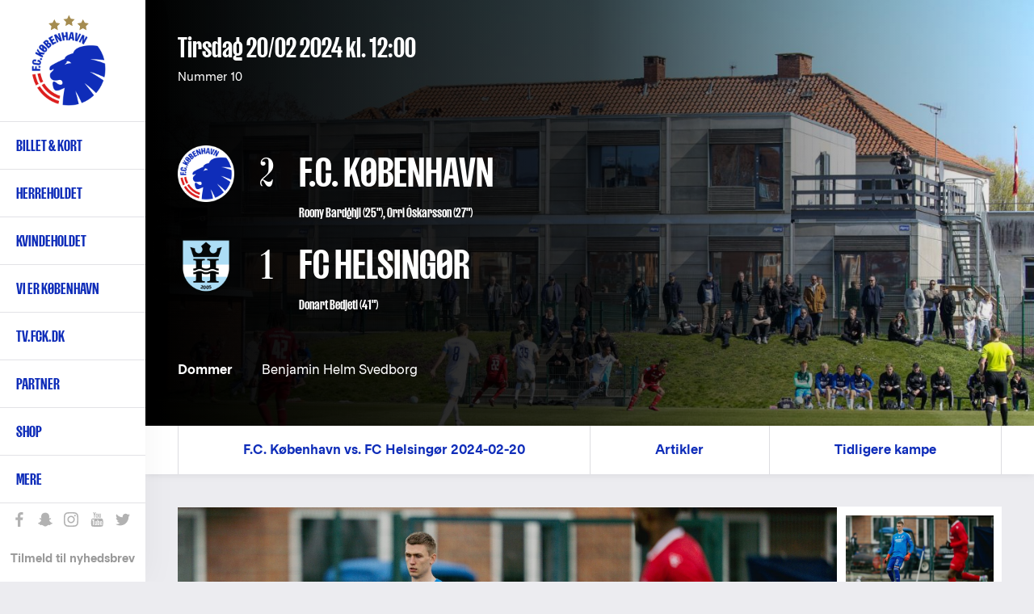

--- FILE ---
content_type: text/html; charset=UTF-8
request_url: https://www.fck.dk/kamp/20-02-24/fc-kobenhavn-fc-helsingor
body_size: 12961
content:
<!DOCTYPE html>
<html lang="da" dir="ltr" prefix="content: http://purl.org/rss/1.0/modules/content/  dc: http://purl.org/dc/terms/  foaf: http://xmlns.com/foaf/0.1/  og: http://ogp.me/ns#  rdfs: http://www.w3.org/2000/01/rdf-schema#  schema: http://schema.org/  sioc: http://rdfs.org/sioc/ns#  sioct: http://rdfs.org/sioc/types#  skos: http://www.w3.org/2004/02/skos/core#  xsd: http://www.w3.org/2001/XMLSchema# ">
  <head>
    <meta charset="utf-8" />
<meta name="title" content="F.C. København vs. FC Helsingør 2024-02-20 2-1 | 20/02 2024 12:00 | Træningskamp | F.C. København" />
<meta name="geo.placename" content="Nummer 10" />
<meta property="og:site_name" content="F.C. København" />
<meta property="fb:pages" content="200482237943" />
<meta name="twitter:card" content="summary_large_image" />
<meta name="description" content="F.C. København vs. FC Helsingør 2024-02-20 Tirsdag 20/02 2024 kl. 12:00 2-1 i Træningskamp" />
<meta name="twitter:description" content="F.C. København vs. FC Helsingør 2024-02-20 Tirsdag 20/02 2024 kl. 12:00" />
<meta name="twitter:title" content="F.C. København vs. FC Helsingør 2024-02-20 | F.C. København" />
<meta name="twitter:site" content="@fckobenhavn" />
<meta property="og:type" content="Match" />
<meta property="og:url" content="https://www.fck.dk/kamp/20-02-24/fc-kobenhavn-fc-helsingor" />
<meta name="twitter:site:id" content="26719243" />
<meta name="google-site-verification" content="A2TZ3jc-pC_J7n-KxW096RrMpnmJGF9X0kTzGcUSP_c" />
<meta property="og:title" content="F.C. København vs. FC Helsingør 2024-02-20 2-1 | 20/02 2024 12:00 | Træningskamp" />
<meta name="twitter:image" content="https://www.fck.dk/sites/default/files/styles/hero_image/public/images/2023-04/230417_fck-lbk-8.jpg?itok=qkUPxqRf" />
<meta property="og:image" content="https://www.fck.dk/sites/default/files/styles/hero_image/public/images/2023-04/230417_fck-lbk-8.jpg?itok=qkUPxqRf" />
<meta name="twitter:app:name:iphone" content="VoresKBH" />
<meta name="twitter:app:id:iphone" content="1016450061" />
<meta name="twitter:app:name:googleplay" content="VoresKBH" />
<meta name="twitter:player" content="https://www.fck.dkdk.parken.mitkbh" />
<meta name="Generator" content="Drupal 8 (https://www.drupal.org)" />
<meta name="MobileOptimized" content="width" />
<meta name="HandheldFriendly" content="true" />
<meta name="viewport" content="width=device-width, initial-scale=1.0" />
<script type="application/ld+json">{
    "@context": "https://schema.org",
    "@graph": [
        {
            "@type": "SportsEvent",
            "name": "F.C. København vs. FC Helsingør 2024-02-20",
            "description": "F.C. København vs. FC Helsingør 2024-02-20 Tirsdag 20/02 2024 kl. 12:00 2-1 i Træningskamp",
            "startDate": "2024-02-20T12:00:00+0100",
            "location": {
                "@type": "Place",
                "name": "Nummer 10"
            }
        }
    ]
}</script>
<link rel="shortcut icon" href="/sites/default/files/FCK_Logo_0.png" type="image/png" />
<link rel="alternate" hreflang="und" href="https://www.fck.dk/kamp/20-02-24/fc-kobenhavn-fc-helsingor" />
<link rel="canonical" href="/kamp/20-02-24/fc-kobenhavn-fc-helsingor" />
<link rel="shortlink" href="/node/53615" />
<link rel="revision" href="/kamp/20-02-24/fc-kobenhavn-fc-helsingor" />
<script src="/sites/default/files/google_tag/primary/google_tag.script.js?t706xr" defer="true"></script>

    <title>F.C. København vs. FC Helsingør 2024-02-20 2-1 | 20/02 2024 12:00 | Træningskamp | F.C. København</title>

    <link rel="stylesheet" href="/sites/default/files/css/css_S9_uPlFgWCsBPZ64wijXz3DXfnsXF3Q3pMUHqPg8Vfk.css?t706xr" media="all" />
<link rel="stylesheet" href="/sites/default/files/css/css_u2Ne7kBSlZ7ZeRSnrTSPrw3rHYGT6D-DyclxMlCQniw.css?t706xr" media="all" />

    <!-- <link rel="stylesheet" href="https://secure.widget.cloud.opta.net/v3/css/v3.football.opta-widgets.css"> -->
    
<!--[if lte IE 8]>
<script src="/sites/default/files/js/js_VtafjXmRvoUgAzqzYTA3Wrjkx9wcWhjP0G4ZnnqRamA.js"></script>
<![endif]-->
<script src="/sites/default/files/js/js_jWU5LAsWR3h1YHEPWNHrEA6lXW8fSkkVSK-xP3mSTsE.js"></script>

  </head>
  <body class="path-node page-node-type-match">
    
        <a href="#main-content" class="visually-hidden focusable skip-link">
      Gå til hovedindhold
    </a>
    <noscript aria-hidden="true"><iframe src="https://www.googletagmanager.com/ns.html?id=GTM-T8TL5ZX" height="0" width="0" style="display:none;visibility:hidden"></iframe></noscript>
      <div class="dialog-off-canvas-main-canvas" data-off-canvas-main-canvas>
    
<div  class="layout-container">

  <header class="layout-header" role="banner">
    
  <div class="region region-header">
          <div class="default">
        <div id="block-fck-theme-branding" class="hide-by-default block block-system block-system-branding-block">
  
    
        <a href="/" title="Hjem" rel="home" class="site-logo">
      <img src="/sites/default/files/FCK_Logo.png" alt="Hjem" />
    </a>
        <div class="site-name">
      <a href="/" title="Hjem" rel="home">F.C. København</a>
    </div>
        <div class="site-slogan">Det officielle website</div>
  </div>
<nav role="navigation" aria-labelledby="block-fck-theme-main-menu-menu" id="block-fck-theme-main-menu" class="fck-theme-main-menu block block-menu navigation menu--main">
            
  <h2 class="visually-hidden" id="block-fck-theme-main-menu-menu">Primær navigation</h2>
  

        
        
    <i class="nav__burger"></i>
      <ul class="menu">
                    <li class="menu-item menu-item--expanded">
        <a href="/billetter" class="menupunkt" data-drupal-link-system-path="node/35004">Billet & kort</a>
        <span></span>
                                <ul class="menu">
                    <li class="menu-item">
        <a href="https://billet.fck.dk" title="Køb FCK billetter">Billet.fck.dk</a>
        <span></span>
              </li>
                <li class="menu-item">
        <a href="/billetter" target="" rel="" data-drupal-link-system-path="node/35004">Billetter</a>
        <span></span>
              </li>
                <li class="menu-item">
        <a href="/plus">FCK+</a>
        <span></span>
              </li>
                <li class="menu-item">
        <a href="/VIP" data-drupal-link-system-path="node/50901">Matchday Hospitality</a>
        <span></span>
              </li>
                <li class="menu-item">
        <a href="/abonnement" data-drupal-link-system-path="node/50078">Abonnement &amp; kort</a>
        <span></span>
              </li>
                <li class="menu-item">
        <a href="/premium" data-drupal-link-system-path="node/56168">Premium Sæsonkort</a>
        <span></span>
              </li>
                <li class="menu-item">
        <a href="/abonnement/billet-abonnement" data-drupal-link-system-path="node/48696">Billet-abonnement</a>
        <span></span>
              </li>
                <li class="menu-item">
        <a href="/udebane" data-drupal-link-system-path="node/53497">Billetter til udekampe</a>
        <span></span>
              </li>
                <li class="menu-item">
        <a href="http://kundeservice.fck.dk" target="_new" rel="" title="F.C. København Kundeservice">Kundeservice</a>
        <span></span>
              </li>
                <li class="menu-item">
        <a href="https://www.fck.dk/fck-away" title="Følg FCK på udebane">FCK Away</a>
        <span></span>
              </li>
                <li class="menu-item">
        <a href="/udefans" target="" rel="" data-drupal-link-system-path="node/40956">Udefans</a>
        <span></span>
              </li>
        </ul>
  
              </li>
                <li class="menu-item menu-item--expanded">
        <a href="/holdet" class="menupunkt" data-drupal-link-system-path="team">Herreholdet</a>
        <span></span>
                                <ul class="menu">
                    <li class="menu-item">
        <a href="/kommende-kampe" data-drupal-link-system-path="upcoming-matches">Kommende kampe</a>
        <span></span>
              </li>
                <li class="menu-item">
        <a href="https://www.fck.dk/kampe?season=11600&amp;tournament=All&amp;team=All&amp;player=All">Kampe 2025/26</a>
        <span></span>
              </li>
                <li class="menu-item">
        <a href="/kampe?season=All&amp;tournament=All&amp;team=All" title="Kamparkiv" data-drupal-link-query="{&quot;season&quot;:&quot;All&quot;,&quot;team&quot;:&quot;All&quot;,&quot;tournament&quot;:&quot;All&quot;}" data-drupal-link-system-path="past-matches">Kamparkiv</a>
        <span></span>
              </li>
                <li class="menu-item">
        <a href="/holdet" target="" rel="" data-drupal-link-system-path="team">Førsteholdet</a>
        <span></span>
              </li>
                <li class="menu-item">
        <a href="/kalender" target="" rel="" data-drupal-link-system-path="node/10697">Kalender</a>
        <span></span>
              </li>
                <li class="menu-item">
        <a href="/ligatabel" data-drupal-link-system-path="node/33503">3F Superligatabel</a>
        <span></span>
              </li>
                <li class="menu-item">
        <a href="https://www.fck.dk/fodboldafdelingen" title="Introduktion til F.C. Københavns fodboldafdeling">Fodboldafdelingen</a>
        <span></span>
              </li>
                <li class="menu-item">
        <a href="/fck-talent" target="" rel="" title="FCK Talent">Talentafdelingen</a>
        <span></span>
              </li>
                <li class="menu-item">
        <a href="/nummer-10" target="" rel="" title="Nummer 10" data-drupal-link-system-path="node/34929">Nummer 10</a>
        <span></span>
              </li>
        </ul>
  
              </li>
                <li class="menu-item menu-item--expanded">
        <a href="/kvindeholdet/nyheder">Kvindeholdet</a>
        <span></span>
                                <ul class="menu">
                    <li class="menu-item">
        <a href="/kvindeholdet/nyheder">Seneste nyt</a>
        <span></span>
              </li>
                <li class="menu-item">
        <a href="/kvindeholdet/kampe" data-drupal-link-system-path="node/54001">Kampe 2025/26</a>
        <span></span>
              </li>
                <li class="menu-item">
        <a href="/kvindeholdet/truppen" data-drupal-link-system-path="node/54368">Førsteholdet</a>
        <span></span>
              </li>
                <li class="menu-item">
        <a href="/kvindeholdet-staben" data-drupal-link-system-path="node/54467">Staben</a>
        <span></span>
              </li>
                <li class="menu-item">
        <a href="/kvindeholdet/ligatabel" data-drupal-link-system-path="node/53999">Ligatabel 2025/26</a>
        <span></span>
              </li>
                <li class="menu-item">
        <a href="https://fckfanshop.dk/collections/kvindeholdet">FCK Fanshop</a>
        <span></span>
              </li>
                <li class="menu-item">
        <a href="/partnermuligheder-kvindeholdet" data-drupal-link-system-path="node/54662">Partnermuligheder</a>
        <span></span>
              </li>
        </ul>
  
              </li>
                <li class="menu-item menu-item--expanded">
        <a href="/forKBH" class="menupunkt" data-drupal-link-system-path="node/54038">Vi er København </a>
        <span></span>
                                <ul class="menu">
                    <li class="menu-item">
        <a href="/strategi" data-drupal-link-system-path="node/51238">Strategi</a>
        <span></span>
              </li>
                <li class="menu-item">
        <a href="/forKBH" data-drupal-link-system-path="node/54038">For KBH</a>
        <span></span>
              </li>
                <li class="menu-item">
        <a href="/brand" data-drupal-link-system-path="node/54022">Brand</a>
        <span></span>
              </li>
        </ul>
  
              </li>
                <li class="menu-item">
        <a href="https://tv.fck.dk/">TV.FCK.DK</a>
        <span></span>
              </li>
                <li class="menu-item menu-item--expanded">
        <a href="/sponsor">Partner</a>
        <span></span>
                                <ul class="menu">
                    <li class="menu-item">
        <a href="/partner/hospitality" data-drupal-link-system-path="node/40844">VIP Hospitality</a>
        <span></span>
              </li>
                <li class="menu-item">
        <a href="/partner/eksponering" data-drupal-link-system-path="node/40762">Eksponering</a>
        <span></span>
              </li>
                <li class="menu-item">
        <a href="/partner/kampagne" data-drupal-link-system-path="node/48183">Kampagne</a>
        <span></span>
              </li>
                <li class="menu-item">
        <a href="/partnermuligheder-kvindeholdet" data-drupal-link-system-path="node/54662">Kvindeholdet</a>
        <span></span>
              </li>
                <li class="menu-item">
        <a href="/premium" data-drupal-link-system-path="node/56168">Premium Sæsonkort</a>
        <span></span>
              </li>
                <li class="menu-item">
        <a href="/partner/blaaoghvide" data-drupal-link-system-path="node/48143">De Blå og Hvide Sider</a>
        <span></span>
              </li>
                <li class="menu-item">
        <a href="/partner/netvaerk" data-drupal-link-system-path="node/40843">Netværk</a>
        <span></span>
              </li>
                <li class="menu-item">
        <a href="https://www.parkenstadion.dk/moder-events/moder-events" target="_blank">Møder &amp; events</a>
        <span></span>
              </li>
                <li class="menu-item">
        <a href="/local-business-partner" title="Local Business Partner" data-drupal-link-system-path="node/56128">Local Business Partner</a>
        <span></span>
              </li>
        </ul>
  
              </li>
                <li class="menu-item menu-item--expanded">
        <a href="https://www.fckfanshop.dk" target="_blank" rel="" title="FCK Fanshop">Shop</a>
        <span></span>
                                <ul class="menu">
                    <li class="menu-item">
        <a href="https://fckfanshop.dk/collections/nyheder" title="De nyeste produkter fra FCK Fanshoppen">Nye produkter</a>
        <span></span>
              </li>
                <li class="menu-item">
        <a href="https://fckfanshop.dk/">FCKFANSHOP.DK</a>
        <span></span>
              </li>
        </ul>
  
              </li>
                <li class="menu-item menu-item--expanded">
        <a href="/" target="" rel="" title="Yderligere menupunkter" data-drupal-link-system-path="&lt;front&gt;">Mere</a>
        <span></span>
                                <ul class="menu">
                    <li class="menu-item">
        <a href="/fck-boernefodbold" data-drupal-link-system-path="node/55234">FCK Børnefodbold</a>
        <span></span>
              </li>
                <li class="menu-item">
        <a href="/fc-koebenhavn-klubsamarbejde" data-drupal-link-system-path="node/49497">Klubsamarbejde</a>
        <span></span>
              </li>
                <li class="menu-item">
        <a href="/traenmed" data-drupal-link-system-path="node/51907">Træn med FCK</a>
        <span></span>
              </li>
                <li class="menu-item">
        <a href="https://www.fck.dk/spil-med-fck">Spil med FCK</a>
        <span></span>
              </li>
                <li class="menu-item menu-item--collapsed">
        <a href="/familietribunen" data-drupal-link-system-path="node/33490">Familietribunen </a>
        <span></span>
              </li>
                <li class="menu-item">
        <a href="/fans" target="" rel="" title="F.C. København fansider" data-drupal-link-system-path="node/38142">Fans</a>
        <span></span>
              </li>
                <li class="menu-item">
        <a href="/historie" target="" rel="" data-drupal-link-system-path="node/35017">FCK Historie</a>
        <span></span>
              </li>
                <li class="menu-item">
        <a href="/FCK-TV" target="" rel="">FCK Media</a>
        <span></span>
              </li>
                <li class="menu-item menu-item--collapsed">
        <a href="/om-fc-koebenhavn" target="" rel="" title="Klubinformation" data-drupal-link-system-path="node/34947">Om FCK</a>
        <span></span>
              </li>
                <li class="menu-item menu-item--collapsed">
        <a href="/parken" data-drupal-link-system-path="node/34940">Parken</a>
        <span></span>
              </li>
                <li class="menu-item">
        <a href="/nyhedsarkiv" target="" rel="" title="Nyhedsarkiv" data-drupal-link-system-path="news-results">Nyhedsarkiv</a>
        <span></span>
              </li>
        </ul>
  
              </li>
        </ul>
  


  </nav>
<div class="language-switcher-language-url block block-language block-language-blocklanguage-interface" id="block-languageswitcher" role="navigation">
  
    
      <ul class="links"><li hreflang="en" data-drupal-link-system-path="node/53615" class="en"><a href="/en/kamp/20-02-24/fc-kobenhavn-fc-helsingor" class="language-link" hreflang="en" data-drupal-link-system-path="node/53615">English</a></li></ul>
  </div>
<div id="block-sociallinks" class="block block-block-content block-block-content85e6a03e-0f84-42f4-b756-a24e0009893e">
  
    
                  <div class="clearfix text-formatted field field--name-body field--type-text-with-summary field--label-hidden field__item"><div class="nav__extra__social"><a class="facebook" data-tooltip="Like os på Facebook" href="https://www.facebook.com/FCKobenhavn" target="_blank">Like os på Facebook</a> <a class="snapchat" data-tooltip="Snap os - fc_kobenhavn" href="/node/39319">Snap os - fc_kobenhavn</a> <a class="instagram" data-tooltip="Følg os på Instagram" href="https://www.instagram.com/fc_kobenhavn/" target="_blank">Følg os på Instagram</a> <a class="youtube" data-tooltip="Abonnér på YouTube" href="https://www.youtube.com/user/fckobenhavntv" target="_blank">Abonnér på YouTube</a> <a class="twitter" data-tooltip="Følg os på Twitter" href="https://twitter.com/fckobenhavn" target="_blank">Følg os på Twitter</a></div>

<div class="nav__extra__newsletter"><a href="/nyhedsbreve">Tilmeld til nyhedsbrev</a></div>
</div>
      
  </div>
<div class="search__block sticky-bar">
  <div class="search-button-wrapper">
    <span class="search-icon">Søg</span>
  </div>
  <div class="search__close-button">
    <i class="search__close"></i>
  </div>
  <div class="views-exposed-form block block-search container-inline" data-drupal-selector="views-exposed-form-search-results-search-results" id="block-exposedformsearch-resultssearch-results">
    
        
          <form action="/soeg" method="get" id="views-exposed-form-search-results-search-results" accept-charset="UTF-8">
  <div class="form--inline clearfix">
  <div class="js-form-item form-item js-form-type-textfield form-type-textfield js-form-item-created-min form-item-created-min">
      
        <input style="display:none;" data-drupal-selector="edit-created-min" type="text" id="edit-created-min" name="created[min]" value="" size="30" maxlength="128" class="form-text" />

        </div>
<div class="js-form-item form-item js-form-type-textfield form-type-textfield js-form-item-created-max form-item-created-max">
      <label for="edit-created-max">Og</label>
        <input style="display:none;" data-drupal-selector="edit-created-max" type="text" id="edit-created-max" name="created[max]" value="" size="30" maxlength="128" class="form-text" />

        </div>
<div class="js-form-item form-item js-form-type-select form-type-select js-form-item-sort-by form-item-sort-by">
      <label for="edit-sort-by">Sort by</label>
        <select data-drupal-selector="edit-sort-by" id="edit-sort-by" name="sort_by" class="form-select"><option value="created" selected="selected">Date</option><option value="search_api_relevance">Relevance</option><option value="title">Title</option></select>
        </div>
<div class="js-form-item form-item js-form-type-select form-type-select js-form-item-sort-order form-item-sort-order">
      <label for="edit-sort-order">Rækkefølge</label>
        <select data-drupal-selector="edit-sort-order" id="edit-sort-order" name="sort_order" class="form-select"><option value="ASC">Asc</option><option value="DESC" selected="selected">Desc</option></select>
        </div>
<div class="search-extra-wrapper"><div class="js-form-item form-item js-form-type-select form-type-select js-form-item-select-month form-item-select-month form-no-label">
        <select class="search-extra-filters form-select" data-drupal-selector="edit-select-month" id="edit-select-month" name="select_month"><option value="all" selected="selected">Alle måneder</option><option value="01-31 23:59:59">Januar</option><option value="02-28 23:59:59">Februar</option><option value="03-31 23:59:59">Marts</option><option value="04-30 23:59:59">April</option><option value="05-31 23:59:59">Maj</option><option value="06-30 23:59:59">Juni</option><option value="07-31 23:59:59">Juli</option><option value="08-31 23:59:59">August</option><option value="09-30 23:59:59">September</option><option value="10-31 23:59:59">Oktober</option><option value="11-30 23:59:59">November</option><option value="12-31 23:59:59">December</option></select>
        </div>
<div class="js-form-item form-item js-form-type-select form-type-select js-form-item-select-year form-item-select-year form-no-label">
        <select class="search-extra-filters form-select" data-drupal-selector="edit-select-year" id="edit-select-year" name="select_year"><option value="all" selected="selected">Alle år</option><option value="2026">2026</option><option value="2025">2025</option><option value="2024">2024</option><option value="2023">2023</option><option value="2022">2022</option><option value="2021">2021</option><option value="2020">2020</option><option value="2019">2019</option><option value="2018">2018</option><option value="2017">2017</option><option value="2016">2016</option><option value="2015">2015</option><option value="2014">2014</option><option value="2013">2013</option><option value="2012">2012</option><option value="2011">2011</option><option value="2010">2010</option><option value="2009">2009</option><option value="2008">2008</option><option value="2007">2007</option><option value="2006">2006</option><option value="2005">2005</option><option value="2004">2004</option><option value="2003">2003</option><option value="2002">2002</option><option value="2001">2001</option><option value="2000">2000</option><option value="1999">1999</option><option value="1998">1998</option><option value="1997">1997</option><option value="1996">1996</option><option value="1995">1995</option><option value="1994">1994</option><option value="1993">1993</option><option value="1992">1992</option></select>
        </div>
</div><div class="js-form-item form-item js-form-type-textfield form-type-textfield js-form-item-s form-item-s form-no-label">
        <input placeholder="Søg på FCK.dk" data-drupal-selector="edit-s" type="text" id="edit-s" name="s" value="" size="18" maxlength="128" class="form-text" />

            <div id="edit-s--description" class="description">
      Tryk på Enter for at søge eller ESC for at lukke
    </div>
  </div>
<div data-drupal-selector="edit-actions" class="form-actions js-form-wrapper form-wrapper" id="edit-actions"><input data-drupal-selector="edit-submit-search-results" type="submit" id="edit-submit-search-results" value="Søg" class="button js-form-submit form-submit" />
</div>

</div>

</form>

      </div>
</div>

      </div>
          </div>

  </header>

      <section class="layout-highlighted">
      
  <div class="region region-highlighted">
          <div class="default">
        

      </div>
          </div>

    </section>
  
  
  <main class="layout-main" role="main">
    <a id="main-content" tabindex="-1"></a>
    <div class="layout-content-wrap">
                    
      <div class="layout-content">
        
  <div class="region region-content">
          <div class="default">
        <div id="block-fck-theme-content" class="block block-system block-system-main-block">
  
    
      
<main role="article" about="/kamp/20-02-24/fc-kobenhavn-fc-helsingor" class="node match node--type-match node--view-mode-full">
  <section id="matchHero" class="match__hero" style="background-image: url('https://www.fck.dk/sites/default/files/styles/hero_image/public/images/2023-04/230417_fck-lbk-8.jpg?itok=qkUPxqRf');">
    <h1 style="display: none;"><span class="field field--name-title field--type-string field--label-above">F.C. København vs. FC Helsingør 2024-02-20</span>
</h1>
    <div class="container">
      <div class="match__hero__info">
                    <div class="field field--name-field-tournament field--type-entity-reference field--label-hidden field__item"><div about="/taxonomy/term/1535" id="taxonomy-term-1535" class="taxonomy-term vocabulary-tournaments">
  
  <div class="content">
    
  </div>
</div>
</div>
      
        <div>
          <h2>
            <strong>            <div class="field field--name-field-date field--type-datetime field--label-hidden field__item"><time datetime="2024-02-20T11:00:00Z" class="datetime"><strong>Tirsdag 20/02 2024</strong> kl. 12:00</time>
</div>
      </strong>
                      </h2>
          <p>Nummer 10</p>
        </div>
      </div>
      <div role="article" about="/kamp/20-02-24/fc-kobenhavn-fc-helsingor" class="node match node--type-match node--view-mode-full match__hero__teams">
        <div>
                      <div class="field field--name-field-home-team field--type-entity-reference field--label-hidden field__item"><div about="/taxonomy/term/1198" id="taxonomy-term-1198" class="taxonomy-term vocabulary-teams">
    <div class="match__hero__teams__image">
                    <div class="field field--name-field-logo field--type-image field--label-hidden field__item">  <img src="/sites/default/files/styles/team_logo/public/logos/FCK_Logo.png?itok=nIam64DE" width="200" height="200" alt="" typeof="foaf:Image" class="image-style-team-logo" />


</div>
      
    </div>
    </div>
</div>
      
                      <div class="match__hero__teams__score">2
                          </div>
                    <div class="match__hero__teams__name">
            F.C. København
                          <small><a href="/spiller/roony-bardghji" hreflang="da">Roony Bardghji</a> (25"), <a href="/spiller/orri-oskarsson" hreflang="da">Orri Óskarsson</a> (27")</small>
                      </div>
        </div>
        <div>
                      <div class="field field--name-field-away-team field--type-entity-reference field--label-hidden field__item"><div about="/taxonomy/term/1343" id="taxonomy-term-1343" class="taxonomy-term vocabulary-teams">
    <div class="match__hero__teams__image">
                    <div class="field field--name-field-logo field--type-image field--label-hidden field__item">  <img src="/sites/default/files/styles/team_logo/public/logos/FCHelsingor-FullColourCrest.png?itok=kWvhChl8" width="200" height="200" alt="" typeof="foaf:Image" class="image-style-team-logo" />


</div>
      
    </div>
    </div>
</div>
      
                      <div class="match__hero__teams__score">1
                          </div>
                    <div class="match__hero__teams__name">
            FC Helsingør
                          <small><span>Donart Bedjeti (41")</span></small>
                      </div>
        </div>
      </div>

              <div class="match__hero__extra">
          <ul>
                                      <li>
                <strong>Dommer</strong>             <div class="field field--name-field-referee field--type-entity-reference field--label-hidden field__item">Benjamin Helm Svedborg</div>
      
              </li>
                      </ul>
        </div>
      
      
      
    </div>
  </section>

</main>

  </div>
  <div  id="block-matchstickymenu" class="sticky-bar sticky-bar--scrollto">
    <div class="container">
      
      
      <ul class="sticky-bar__wrapper">
                                                                                                                                                                                                                                                                                          <li class="sticky-bar__link" style="">
              <a href="">F.C. København vs. FC Helsingør 2024-02-20</a>
            </li>
                                        <li class="sticky-bar__link" style="display:none;">
              <a href="#block-views-block-highlights-highlights-gallery">Højdepunkter</a>
            </li>
                                        <li class="sticky-bar__link" style="display:none;">
              <a href="#matchNews">Nyheder</a>
            </li>
                                        <li class="sticky-bar__link" style="display:none;">
              <a href="#block-releazewidgetblock-3-wrapper">Om kampen</a>
            </li>
                                        <li class="sticky-bar__link" style="display:none;">
              <a href="#block-views-block-related-articles-match-articles">Artikler</a>
            </li>
                                        <li class="sticky-bar__link" style="display:none;">
              <a href="#block-views-block-related-articles-spectator-info">Artikler</a>
            </li>
                                        <li class="sticky-bar__link" style="display:none;">
              <a href="#block-releazewidgetblock-2-wrapper">Statistik</a>
            </li>
                                        <li class="sticky-bar__link" style="display:none;">
              <a href="#block-views-block-club-past-matches-club-past-matches">Tidligere kampe</a>
            </li>
                                                            </ul>
    </div>
  </div>
<div class="views-element-container block block-views block-views-blockhighlights-highlights-gallery" id="block-views-block-highlights-highlights-gallery">
  
    
      <div><div class="view view-highlights view-id-highlights view-display-id-highlights_gallery js-view-dom-id-61d08ecb997dd1381ab3b504ff08a4934c7f52b1391ae5906cc9a863c1d24f43">
  
    
      
      <div class="view-content">
          <div class="views-row"><div class="views-field views-field-field-media"><div class="field-content"><div class="media__item-wrap">
  <div class="media__item">
    <img src="https://www.fck.dk/sites/default/files/styles/highlight_small_image/public/images/2024-02/240220_fck-fch_01.jpg?itok=Mg2cZQKQ" alt="" title="" data-big-image="https://www.fck.dk/sites/default/files/styles/highlight_big_image/public/images/2024-02/240220_fck-fch_01.jpg?itok=4PNZ8PCb" data-video-embed="" class="gallery-image-video" />
          <div class="gallery-copyright">Foto: Gaston Szerman, FCK Media</div>
      </div>
</div>

</div></div></div>
    <div class="views-row"><div class="views-field views-field-field-media"><div class="field-content"><div class="media__item-wrap">
  <div class="media__item">
    <img src="https://www.fck.dk/sites/default/files/styles/highlight_small_image/public/images/2024-02/240220_fck-fch_02.jpg?itok=vOpd5T4u" alt="" title="" data-big-image="https://www.fck.dk/sites/default/files/styles/highlight_big_image/public/images/2024-02/240220_fck-fch_02.jpg?itok=6-KtKfb0" data-video-embed="" class="gallery-image-video" />
          <div class="gallery-copyright">Foto: Gaston Szerman, FCK Media</div>
      </div>
</div>

</div></div></div>
    <div class="views-row"><div class="views-field views-field-field-media"><div class="field-content"><div class="media__item-wrap">
  <div class="media__item">
    <img src="https://www.fck.dk/sites/default/files/styles/highlight_small_image/public/images/2024-02/240220_fck-fch_03.jpg?itok=JXnqcE4N" alt="" title="" data-big-image="https://www.fck.dk/sites/default/files/styles/highlight_big_image/public/images/2024-02/240220_fck-fch_03.jpg?itok=qbkdwSz3" data-video-embed="" class="gallery-image-video" />
          <div class="gallery-copyright">Foto: Gaston Szerman, FCK Media</div>
      </div>
</div>

</div></div></div>
    <div class="views-row"><div class="views-field views-field-field-media"><div class="field-content"><div class="media__item-wrap">
  <div class="media__item">
    <img src="https://www.fck.dk/sites/default/files/styles/highlight_small_image/public/images/2024-02/240220_fck-fch_04.jpg?itok=B9M1TSdi" alt="" title="" data-big-image="https://www.fck.dk/sites/default/files/styles/highlight_big_image/public/images/2024-02/240220_fck-fch_04.jpg?itok=XhtY1wLB" data-video-embed="" class="gallery-image-video" />
          <div class="gallery-copyright">Foto: Gaston Szerman, FCK Media</div>
      </div>
</div>

</div></div></div>
    <div class="views-row"><div class="views-field views-field-field-media"><div class="field-content"><div class="media__item-wrap">
  <div class="media__item">
    <img src="https://www.fck.dk/sites/default/files/styles/highlight_small_image/public/images/2024-02/240220_fck-fch_05.jpg?itok=IPey--QB" alt="" title="" data-big-image="https://www.fck.dk/sites/default/files/styles/highlight_big_image/public/images/2024-02/240220_fck-fch_05.jpg?itok=d6wEQpDq" data-video-embed="" class="gallery-image-video" />
          <div class="gallery-copyright">Foto: Gaston Szerman, FCK Media</div>
      </div>
</div>

</div></div></div>
    <div class="views-row"><div class="views-field views-field-field-media"><div class="field-content"><div class="media__item-wrap">
  <div class="media__item">
    <img src="https://www.fck.dk/sites/default/files/styles/highlight_small_image/public/images/2024-02/240220_fck-fch_06.jpg?itok=XxBK71EL" alt="" title="" data-big-image="https://www.fck.dk/sites/default/files/styles/highlight_big_image/public/images/2024-02/240220_fck-fch_06.jpg?itok=9Me-gtdx" data-video-embed="" class="gallery-image-video" />
          <div class="gallery-copyright">Foto: Gaston Szerman, FCK Media</div>
      </div>
</div>

</div></div></div>
    <div class="views-row"><div class="views-field views-field-field-media"><div class="field-content"><div class="media__item-wrap">
  <div class="media__item">
    <img src="https://www.fck.dk/sites/default/files/styles/highlight_small_image/public/images/2024-02/240220_fck-fch_08_0.jpg?itok=8983rD1a" alt="" title="" data-big-image="https://www.fck.dk/sites/default/files/styles/highlight_big_image/public/images/2024-02/240220_fck-fch_08_0.jpg?itok=CTZtxWEH" data-video-embed="" class="gallery-image-video" />
          <div class="gallery-copyright">Foto: Gaston Szerman, FCK Media</div>
      </div>
</div>

</div></div></div>
    <div class="views-row"><div class="views-field views-field-field-media"><div class="field-content"><div class="media__item-wrap">
  <div class="media__item">
    <img src="https://www.fck.dk/sites/default/files/styles/highlight_small_image/public/images/2024-02/240220_fck-fch_07.jpg?itok=E6v_4sc8" alt="" title="" data-big-image="https://www.fck.dk/sites/default/files/styles/highlight_big_image/public/images/2024-02/240220_fck-fch_07.jpg?itok=pZss0Ye1" data-video-embed="" class="gallery-image-video" />
          <div class="gallery-copyright">Foto: Gaston Szerman, FCK Media</div>
      </div>
</div>

</div></div></div>
    <div class="views-row"><div class="views-field views-field-field-media"><div class="field-content"><div class="media__item-wrap">
  <div class="media__item">
    <img src="https://www.fck.dk/sites/default/files/styles/highlight_small_image/public/images/2024-02/240220_fck-fch_09.jpg?itok=EmWXqsF8" alt="" title="" data-big-image="https://www.fck.dk/sites/default/files/styles/highlight_big_image/public/images/2024-02/240220_fck-fch_09.jpg?itok=NEoA2p_w" data-video-embed="" class="gallery-image-video" />
          <div class="gallery-copyright">Foto: Gaston Szerman, FCK Media</div>
      </div>
</div>

</div></div></div>
    <div class="views-row"><div class="views-field views-field-field-media"><div class="field-content"><div class="media__item-wrap">
  <div class="media__item">
    <img src="https://www.fck.dk/sites/default/files/styles/highlight_small_image/public/images/2024-02/240220_fck-fch_10.jpg?itok=Ms3eFEDg" alt="" title="" data-big-image="https://www.fck.dk/sites/default/files/styles/highlight_big_image/public/images/2024-02/240220_fck-fch_10.jpg?itok=4WCP1qCm" data-video-embed="" class="gallery-image-video" />
          <div class="gallery-copyright">Foto: Gaston Szerman, FCK Media</div>
      </div>
</div>

</div></div></div>
    <div class="views-row"><div class="views-field views-field-field-media"><div class="field-content"><div class="media__item-wrap">
  <div class="media__item">
    <img src="https://www.fck.dk/sites/default/files/styles/highlight_small_image/public/images/2024-02/240220_fck-fch-11.jpg?itok=7xIDHF-Q" alt="Sebastian Christensen" title="Sebastian Christensen" data-big-image="https://www.fck.dk/sites/default/files/styles/highlight_big_image/public/images/2024-02/240220_fck-fch-11.jpg?itok=jqLWNLq-" data-video-embed="" class="gallery-image-video" />
          <div class="gallery-copyright">Foto: Gaston Szerman, FCK Media</div>
      </div>
</div>

</div></div></div>

    </div>
  
          </div>
</div>

  </div>
<div class="views-element-container lineup-bench-element block block-views block-views-blockblocks-startingin-block-lineups" id="block-views-block-blocks-startingin-block-lineups">
  
      <h2>Startopstilling</h2>
    
      <div><div class="view view-blocks-startingin view-id-blocks_startingin view-display-id-block_lineups js-view-dom-id-fde298ed7d82f9d529ce7ab3b791a5688aabe2597db3ecc28d692ef5e9c032ac">
  
    
      
      <div class="view-content">
          <div class="views-row">
        <a href="https://www.fck.dk/spiller/runar-alex-runarsson" class="player-bench-lineup-wrap">
          <div class="views-field views-field-player-nid">
            <span class="field-content">Rúnar Alex Rúnarsson</span>
          </div>
        </a></div>
    <div class="views-row">
        <a href="https://www.fck.dk/spiller/peter-ankersen" class="player-bench-lineup-wrap hr">
          <div class="views-field views-field-player-nid">
            <span class="field-content">Peter Ankersen</span>
          </div>
        </a></div>
    <div class="views-row">
        <a href="https://www.fck.dk/spiller/ethan-amundsen-day" class="player-bench-lineup-wrap">
          <div class="views-field views-field-player-nid">
            <span class="field-content">Ethan Amundsen-Day</span>
          </div>
        </a></div>
    <div class="views-row">
        <a href="https://www.fck.dk/spiller/nicolai-boilesen" class="player-bench-lineup-wrap">
          <div class="views-field views-field-player-nid">
            <span class="field-content">Nicolai Boilesen</span>
          </div>
        </a></div>
    <div class="views-row">
        <a href="https://www.fck.dk/spiller/birger-meling" class="player-bench-lineup-wrap">
          <div class="views-field views-field-player-nid">
            <span class="field-content">Birger Meling</span>
          </div>
        <div class="substitution substitution--out">45" (Sebastian Christensen)</div></a></div>
    <div class="views-row">
        <a href="https://www.fck.dk/spiller/diogo-goncalves" class="player-bench-lineup-wrap hr">
          <div class="views-field views-field-player-nid">
            <span class="field-content">Diogo Gonçalves</span>
          </div>
        </a></div>
    <div class="views-row">
        <a href="https://www.fck.dk/spiller/william-clem" class="player-bench-lineup-wrap">
          <div class="views-field views-field-player-nid">
            <span class="field-content">William Clem</span>
          </div>
        </a></div>
    <div class="views-row">
        <a href="https://www.fck.dk/spiller/victor-froholdt" class="player-bench-lineup-wrap">
          <div class="views-field views-field-player-nid">
            <span class="field-content">Victor Froholdt</span>
          </div>
        </a></div>
    <div class="views-row">
        <a href="https://www.fck.dk/spiller/roony-bardghji" class="player-bench-lineup-wrap hr">
          <div class="views-field views-field-player-nid">
            <span class="field-content">Roony Bardghji</span>
          </div>
        </a></div>
    <div class="views-row">
        <a href="https://www.fck.dk/spiller/orri-oskarsson" class="player-bench-lineup-wrap">
          <div class="views-field views-field-player-nid">
            <span class="field-content">Orri Óskarsson</span>
          </div>
        </a></div>
    <div class="views-row">
        <a href="https://www.fck.dk/spiller/jordan-larsson" class="player-bench-lineup-wrap">
          <div class="views-field views-field-player-nid">
            <span class="field-content">Jordan Larsson</span>
          </div>
        </a></div>

    </div>
  
          </div>
</div>

  </div>
<div class="views-element-container lineup-bench-element block block-views block-views-blockblocks-startingin-block-the-bench" id="block-views-block-blocks-startingin-block-the-bench">
  
      <h2>Bænken</h2>
    
      <div><div class="view view-blocks-startingin view-id-blocks_startingin view-display-id-block_the_bench js-view-dom-id-f75c97935765de3297066cc1ea6cb7257d3282fd1624de429c6521efeba1cf5e">
  
    
      
      <div class="view-content">
          <div class="views-row">
        <a href="https://www.fck.dk/spiller/christoffer-daluiso" class="player-bench-lineup-wrap">
          <div class="views-field views-field-player-nid">
            <span class="field-content">Christoffer Daluiso</span>
          </div>
        </a></div>
    <div class="views-row">
        <a href="https://www.fck.dk/spiller/frederik-petersen" class="player-bench-lineup-wrap">
          <div class="views-field views-field-player-nid">
            <span class="field-content">Frederik Petersen</span>
          </div>
        </a></div>
    <div class="views-row">
        <a href="https://www.fck.dk/spiller/sebastian-christensen" class="player-bench-lineup-wrap">
          <div class="views-field views-field-player-nid">
            <span class="field-content">Sebastian Christensen</span>
          </div>
        <div class="substitution substitution--in">45" (Birger Meling)</div></a></div>
    <div class="views-row">
        <a href="https://www.fck.dk/spiller/frederik-ibsen" class="player-bench-lineup-wrap">
          <div class="views-field views-field-player-nid">
            <span class="field-content">Frederik Ibsen</span>
          </div>
        </a></div>

    </div>
  
          </div>
</div>

  </div>
<div class="views-element-container block block-views block-views-blockrelated-articles-match-articles" id="block-views-block-related-articles-match-articles">
  
      <h2>Artikler</h2>
    
      <div><div class="view view-related-articles view-id-related_articles view-display-id-match_articles js-view-dom-id-2bd0afc5af6b29b80d73fc2bc5f4471c1c6f55e28cfe292bc834868ac420eb3f">
  
    
      
      <div class="view-content">
      <div data-drupal-views-infinite-scroll-content-wrapper class="views-infinite-scroll-content-wrapper clearfix">    <div class="views-row"><div class="views-field views-field-rendered-entity"><span class="field-content">
<article role="article" about="/nyhed/roony-og-orri-paa-tavlen-mod-fc-helsingoer" typeof="schema:Article" class="node node--type-article node--view-mode-teaser node--type-article--view-mode-teaser">

  
      <span property="schema:name" content="Roony og Orri på tavlen mod FC Helsingør" class="rdf-meta hidden"></span>


  <div class="node__content">

            <a href="/nyhed/roony-og-orri-paa-tavlen-mod-fc-helsingoer"><img src="/sites/default/files/styles/article_latest_news_image/public/images/2024-02/240220_fck-fch_06.jpg?itok=x1s_13PM" width="620" height="350" typeof="foaf:Image" class="image-style-article-latest-news-image" />

</a>

    
    <span class="field field--name-title field--type-string field--label-above"><h2>Roony og Orri på tavlen mod FC Helsingør</h2></span>


          <div class="node__submitted">
                20/02 2024 16:20          <span property="schema:dateCreated" content="2024-02-20T15:20:58+00:00" class="rdf-meta hidden"></span>

      </div>
    
  </div>
  <a href="/nyhed/roony-og-orri-paa-tavlen-mod-fc-helsingoer" class="hidden-article-link"></a>
</article>
</span></div></div>
    <div class="views-row"><div class="views-field views-field-rendered-entity"><span class="field-content">
<article role="article" about="/nyhed/en-times-testkamp-mod-fc-helsingoer" typeof="schema:Article" class="node node--type-article node--view-mode-teaser node--type-article--view-mode-teaser">

  
      <span property="schema:name" content="En times testkamp mod FC Helsingør" class="rdf-meta hidden"></span>


  <div class="node__content">

            <a href="/nyhed/en-times-testkamp-mod-fc-helsingoer"><img src="/sites/default/files/styles/article_latest_news_image/public/images/2023-04/230417_fck-lbk-8.jpg?itok=OUEDPXau" width="620" height="350" alt="Træningskamp på Nummer 10" typeof="foaf:Image" class="image-style-article-latest-news-image" />

</a>

    
    <span class="field field--name-title field--type-string field--label-above"><h2>En times testkamp mod FC Helsingør</h2></span>


          <div class="node__submitted">
                19/02 2024 08:50          <span property="schema:dateCreated" content="2024-02-19T07:50:00+00:00" class="rdf-meta hidden"></span>

      </div>
    
  </div>
  <a href="/nyhed/en-times-testkamp-mod-fc-helsingoer" class="hidden-article-link"></a>
</article>
</span></div></div>
</div>

    </div>
  
      

          
      </div>
</div>

  </div>
  <div class="views-element-container block block-views block-views-blockclub-past-matches-club-past-matches" id="block-views-block-club-past-matches-club-past-matches">
    
          <h2><small>F.C. København vs. FC Helsingør 2024-02-20</small> Tidligere kampe</h2>
        

          <div class="match__others__record">
        <p>
          V 8 / U 0 / T 0        </p>
      </div>
    
          <div><div class="view view-club-past-matches view-id-club_past_matches view-display-id-club_past_matches js-view-dom-id-66d37f366b51ca20a75d4442710b752bd7141557199933cc904ce0104f370c03">
  
    
      
      <div class="view-content">
          <div class="views-row"><div role="article" about="/kamp/20-02-24/fc-kobenhavn-fc-helsingor" class="match-list__match__inner">
  <div class="match-list__match__league">Træningskamp</div>
  <div class="match-list__match__info">
                <div class="field field--name-field-date field--type-datetime field--label-hidden field__item"><strong>Tir, 20 feb 24</strong></div>
      
    <div class="match-list__match_result_info">

      <div class="match__home-team">
                  <div class="match__home-team-result">
            2
          </div>
                            <div class="field field--name-field-home-team field--type-entity-reference field--label-hidden field__item"><div about="/taxonomy/term/1198" id="taxonomy-term-1198" class="taxonomy-term vocabulary-teams">
    <div class="match__hero__teams__image">
                    <div class="field field--name-field-logo field--type-image field--label-hidden field__item">  <img src="/sites/default/files/styles/team_logo/public/logos/FCK_Logo.png?itok=nIam64DE" width="200" height="200" alt="" typeof="foaf:Image" class="image-style-team-logo" />


</div>
      
    </div>
          <div class="match__hero__teams__name">             <div class="field field--name-name field--type-string field--label-hidden field__item">F.C. København</div>
       </div>
    </div>
</div>
      
      </div>

              <div class="match__result">2 - 1</div>
      
      <div class="match__away-team">
                  <div class="match__away-team-result">
            1
          </div>
                            <div class="field field--name-field-away-team field--type-entity-reference field--label-hidden field__item"><div about="/taxonomy/term/1343" id="taxonomy-term-1343" class="taxonomy-term vocabulary-teams">
    <div class="match__hero__teams__image">
                    <div class="field field--name-field-logo field--type-image field--label-hidden field__item">  <img src="/sites/default/files/styles/team_logo/public/logos/FCHelsingor-FullColourCrest.png?itok=kWvhChl8" width="200" height="200" alt="" typeof="foaf:Image" class="image-style-team-logo" />


</div>
      
    </div>
          <div class="match__hero__teams__name">             <div class="field field--name-name field--type-string field--label-hidden field__item">FC Helsingør</div>
       </div>
    </div>
</div>
      
      </div>
    </div>

          <a class="match-list__match__button match-list__match__button--no-ticket" href="/kamp/20-02-24/fc-kobenhavn-fc-helsingor">Go to match</a>
  </div>
  <a class="match-list__match__button match-list__match__button--hidden" href="/kamp/20-02-24/fc-kobenhavn-fc-helsingor">Go to match</a>
</div>
</div>
    <div class="views-row"><div role="article" about="/kamp/04-04-22/fc-kobenhavn-fc-helsingor" class="match-list__match__inner">
  <div class="match-list__match__league">Træningskamp</div>
  <div class="match-list__match__info">
                <div class="field field--name-field-date field--type-datetime field--label-hidden field__item"><strong>Man, 04 apr 22</strong></div>
      
    <div class="match-list__match_result_info">

      <div class="match__home-team">
                  <div class="match__home-team-result">
            3
          </div>
                            <div class="field field--name-field-home-team field--type-entity-reference field--label-hidden field__item"><div about="/taxonomy/term/1198" id="taxonomy-term-1198" class="taxonomy-term vocabulary-teams">
    <div class="match__hero__teams__image">
                    <div class="field field--name-field-logo field--type-image field--label-hidden field__item">  <img src="/sites/default/files/styles/team_logo/public/logos/FCK_Logo.png?itok=nIam64DE" width="200" height="200" alt="" typeof="foaf:Image" class="image-style-team-logo" />


</div>
      
    </div>
          <div class="match__hero__teams__name">             <div class="field field--name-name field--type-string field--label-hidden field__item">F.C. København</div>
       </div>
    </div>
</div>
      
      </div>

              <div class="match__result">3 - 0</div>
      
      <div class="match__away-team">
                  <div class="match__away-team-result">
            0
          </div>
                            <div class="field field--name-field-away-team field--type-entity-reference field--label-hidden field__item"><div about="/taxonomy/term/1343" id="taxonomy-term-1343" class="taxonomy-term vocabulary-teams">
    <div class="match__hero__teams__image">
                    <div class="field field--name-field-logo field--type-image field--label-hidden field__item">  <img src="/sites/default/files/styles/team_logo/public/logos/FCHelsingor-FullColourCrest.png?itok=kWvhChl8" width="200" height="200" alt="" typeof="foaf:Image" class="image-style-team-logo" />


</div>
      
    </div>
          <div class="match__hero__teams__name">             <div class="field field--name-name field--type-string field--label-hidden field__item">FC Helsingør</div>
       </div>
    </div>
</div>
      
      </div>
    </div>

          <a class="match-list__match__button match-list__match__button--no-ticket" href="/kamp/04-04-22/fc-kobenhavn-fc-helsingor">Go to match</a>
  </div>
  <a class="match-list__match__button match-list__match__button--hidden" href="/kamp/04-04-22/fc-kobenhavn-fc-helsingor">Go to match</a>
</div>
</div>
    <div class="views-row"><div role="article" about="/kamp/24-01-22/fc-kobenhavn-fc-helsingor" class="match-list__match__inner">
  <div class="match-list__match__league">Træningskamp</div>
  <div class="match-list__match__info">
                <div class="field field--name-field-date field--type-datetime field--label-hidden field__item"><strong>Man, 24 jan 22</strong></div>
      
    <div class="match-list__match_result_info">

      <div class="match__home-team">
                  <div class="match__home-team-result">
            3
          </div>
                            <div class="field field--name-field-home-team field--type-entity-reference field--label-hidden field__item"><div about="/taxonomy/term/1198" id="taxonomy-term-1198" class="taxonomy-term vocabulary-teams">
    <div class="match__hero__teams__image">
                    <div class="field field--name-field-logo field--type-image field--label-hidden field__item">  <img src="/sites/default/files/styles/team_logo/public/logos/FCK_Logo.png?itok=nIam64DE" width="200" height="200" alt="" typeof="foaf:Image" class="image-style-team-logo" />


</div>
      
    </div>
          <div class="match__hero__teams__name">             <div class="field field--name-name field--type-string field--label-hidden field__item">F.C. København</div>
       </div>
    </div>
</div>
      
      </div>

              <div class="match__result">3 - 2</div>
      
      <div class="match__away-team">
                  <div class="match__away-team-result">
            2
          </div>
                            <div class="field field--name-field-away-team field--type-entity-reference field--label-hidden field__item"><div about="/taxonomy/term/1343" id="taxonomy-term-1343" class="taxonomy-term vocabulary-teams">
    <div class="match__hero__teams__image">
                    <div class="field field--name-field-logo field--type-image field--label-hidden field__item">  <img src="/sites/default/files/styles/team_logo/public/logos/FCHelsingor-FullColourCrest.png?itok=kWvhChl8" width="200" height="200" alt="" typeof="foaf:Image" class="image-style-team-logo" />


</div>
      
    </div>
          <div class="match__hero__teams__name">             <div class="field field--name-name field--type-string field--label-hidden field__item">FC Helsingør</div>
       </div>
    </div>
</div>
      
      </div>
    </div>

          <a class="match-list__match__button match-list__match__button--no-ticket" href="/kamp/24-01-22/fc-kobenhavn-fc-helsingor">Go to match</a>
  </div>
  <a class="match-list__match__button match-list__match__button--hidden" href="/kamp/24-01-22/fc-kobenhavn-fc-helsingor">Go to match</a>
</div>
</div>
    <div class="views-row"><div role="article" about="/kamp/08-02-21/fc-kobenhavn-fc-helsingor" class="match-list__match__inner">
  <div class="match-list__match__league">Træningskamp</div>
  <div class="match-list__match__info">
                <div class="field field--name-field-date field--type-datetime field--label-hidden field__item"><strong>Man, 08 feb 21</strong></div>
      
    <div class="match-list__match_result_info">

      <div class="match__home-team">
                  <div class="match__home-team-result">
            3
          </div>
                            <div class="field field--name-field-home-team field--type-entity-reference field--label-hidden field__item"><div about="/taxonomy/term/1198" id="taxonomy-term-1198" class="taxonomy-term vocabulary-teams">
    <div class="match__hero__teams__image">
                    <div class="field field--name-field-logo field--type-image field--label-hidden field__item">  <img src="/sites/default/files/styles/team_logo/public/logos/FCK_Logo.png?itok=nIam64DE" width="200" height="200" alt="" typeof="foaf:Image" class="image-style-team-logo" />


</div>
      
    </div>
          <div class="match__hero__teams__name">             <div class="field field--name-name field--type-string field--label-hidden field__item">F.C. København</div>
       </div>
    </div>
</div>
      
      </div>

              <div class="match__result">3 - 2</div>
      
      <div class="match__away-team">
                  <div class="match__away-team-result">
            2
          </div>
                            <div class="field field--name-field-away-team field--type-entity-reference field--label-hidden field__item"><div about="/taxonomy/term/1343" id="taxonomy-term-1343" class="taxonomy-term vocabulary-teams">
    <div class="match__hero__teams__image">
                    <div class="field field--name-field-logo field--type-image field--label-hidden field__item">  <img src="/sites/default/files/styles/team_logo/public/logos/FCHelsingor-FullColourCrest.png?itok=kWvhChl8" width="200" height="200" alt="" typeof="foaf:Image" class="image-style-team-logo" />


</div>
      
    </div>
          <div class="match__hero__teams__name">             <div class="field field--name-name field--type-string field--label-hidden field__item">FC Helsingør</div>
       </div>
    </div>
</div>
      
      </div>
    </div>

          <a class="match-list__match__button match-list__match__button--no-ticket" href="/kamp/08-02-21/fc-kobenhavn-fc-helsingor">Go to match</a>
  </div>
  <a class="match-list__match__button match-list__match__button--hidden" href="/kamp/08-02-21/fc-kobenhavn-fc-helsingor">Go to match</a>
</div>
</div>
    <div class="views-row"><div role="article" about="/kamp/20-01-21/fc-kobenhavn-fc-helsingor" class="match-list__match__inner">
  <div class="match-list__match__league">Træningskamp</div>
  <div class="match-list__match__info">
                <div class="field field--name-field-date field--type-datetime field--label-hidden field__item"><strong>Ons, 20 jan 21</strong></div>
      
    <div class="match-list__match_result_info">

      <div class="match__home-team">
                  <div class="match__home-team-result">
            3
          </div>
                            <div class="field field--name-field-home-team field--type-entity-reference field--label-hidden field__item"><div about="/taxonomy/term/1198" id="taxonomy-term-1198" class="taxonomy-term vocabulary-teams">
    <div class="match__hero__teams__image">
                    <div class="field field--name-field-logo field--type-image field--label-hidden field__item">  <img src="/sites/default/files/styles/team_logo/public/logos/FCK_Logo.png?itok=nIam64DE" width="200" height="200" alt="" typeof="foaf:Image" class="image-style-team-logo" />


</div>
      
    </div>
          <div class="match__hero__teams__name">             <div class="field field--name-name field--type-string field--label-hidden field__item">F.C. København</div>
       </div>
    </div>
</div>
      
      </div>

              <div class="match__result">3 - 2</div>
      
      <div class="match__away-team">
                  <div class="match__away-team-result">
            2
          </div>
                            <div class="field field--name-field-away-team field--type-entity-reference field--label-hidden field__item"><div about="/taxonomy/term/1343" id="taxonomy-term-1343" class="taxonomy-term vocabulary-teams">
    <div class="match__hero__teams__image">
                    <div class="field field--name-field-logo field--type-image field--label-hidden field__item">  <img src="/sites/default/files/styles/team_logo/public/logos/FCHelsingor-FullColourCrest.png?itok=kWvhChl8" width="200" height="200" alt="" typeof="foaf:Image" class="image-style-team-logo" />


</div>
      
    </div>
          <div class="match__hero__teams__name">             <div class="field field--name-name field--type-string field--label-hidden field__item">FC Helsingør</div>
       </div>
    </div>
</div>
      
      </div>
    </div>

          <a class="match-list__match__button match-list__match__button--no-ticket" href="/kamp/20-01-21/fc-kobenhavn-fc-helsingor">Go to match</a>
  </div>
  <a class="match-list__match__button match-list__match__button--hidden" href="/kamp/20-01-21/fc-kobenhavn-fc-helsingor">Go to match</a>
</div>
</div>

    </div>
  
          <div class="more-link"><a href="/kampe?season=All&amp;team=1343">Se alle FCK vs FCH kampe</a></div>

      </div>
</div>

      </div>

      </div>
          </div>

      </div>
              <aside class="layout-content-right" role="complementary">
          
  <div class="region region-content-right">
          <div class="default">
        <div class="views-element-container block block-views block-views-blockarticle-blocks-article-sponsor-sidebar-block" id="block-views-block-article-blocks-article-sponsor-sidebar-block">
  
    
      <div><div class="view view-article-blocks view-id-article_blocks view-display-id-article_sponsor_sidebar_block js-view-dom-id-be8407a8fb6641b4a7cf96eabcb7a3c216beb7737a5df831a8ff136944f6c93f">
  
    
      
  
          </div>
</div>

  </div>

      </div>
          </div>

           <div id="FCKDK_SIDEBAR_BOTTOM"></div>
        </aside>
      
    </div>

  </main>

  
      <footer class="layout-footer" role="contentinfo">
      
  <div class="region region-footer">
          <div class="default">
        <div class="views-element-container block block-views block-views-blocksponsors-primary-main-sponsors" id="block-views-block-sponsors-primary-main-sponsors">
  
    
      <div><div class="view view-sponsors view-id-sponsors view-display-id-primary_main_sponsors js-view-dom-id-668da0c3269f1472251ba9bc2dae2c2b881401c52a1bce9bb2a098eae80c5e8a">
  
    
      
      <div class="view-content">
      <div class="item-list">
  
  <ul class="flex-me">

          <li><div class="views-field views-field-field-image-black"><div class="field-content"><a href="https://carlsbergdanmark.dk">  <img src="/sites/default/files/2025-03/Carlsberg.png" width="420" height="168" alt="" typeof="foaf:Image" />

</a></div></div></li>
          <li><div class="views-field views-field-field-image-black"><div class="field-content"><a href="https://www.adidas.dk/fodbold">  <img src="/sites/default/files/2025-03/adidas.png" width="420" height="168" alt="" typeof="foaf:Image" />

</a></div></div></li>
          <li><div class="views-field views-field-field-image-black"><div class="field-content"><a href="https://www.unibet.dk/">  <img src="/sites/default/files/2025-03/Unibet.png" width="420" height="168" alt="" typeof="foaf:Image" />

</a></div></div></li>
          <li><div class="views-field views-field-field-image-black"><div class="field-content"><a href="https://www.3.dk/">  <img src="/sites/default/files/2025-03/3.png" width="420" height="168" alt="" typeof="foaf:Image" />

</a></div></div></li>
          <li><div class="views-field views-field-field-image-black"><div class="field-content"><a href="https://andelenergi.dk/">  <img src="/sites/default/files/2025-03/andel.png" width="420" height="168" alt="" typeof="foaf:Image" />

</a></div></div></li>
    
  </ul>

</div>

    </div>
  
          </div>
</div>

  </div>
<div id="block-becomeasponsor" class="block block-block-content block-block-contentd8c005c8-9368-45c5-b04b-2dfbe69c1ebd">
  
    
                  <div class="clearfix text-formatted field field--name-body field--type-text-with-summary field--label-hidden field__item"><div>
<h3>Bliv en del af nordens største sportsbrand</h3>
<a class="button-white" href="/sponsor">Partner.FCK.DK</a></div>
</div>
      
  </div>
<div class="views-element-container block block-views block-views-blocksponsors-normal-sponsors" id="block-views-block-sponsors-normal-sponsors">
  
    
      <div><div class="view view-sponsors view-id-sponsors view-display-id-normal_sponsors js-view-dom-id-de13a44285f955f3b1f5293067b86e965dec032fb5bf4b20c0f8c280544b182e">
  
    
      
      <div class="view-content">
      <div class="item-list">
  
  <ul class="flex-me">

          <li><div class="views-field views-field-field-image-black"><div class="field-content"><a href="https://www.audi.dk">  <img src="/sites/default/files/2019-07/audi_600x240px.png" width="600" height="240" alt="" typeof="foaf:Image" />

</a></div></div></li>
          <li><div class="views-field views-field-field-image-black"><div class="field-content"><a href="https://www.lesdeux.dk/">  <img src="/sites/default/files/2022-01/Footer_LesDeux_600x240.png" width="600" height="240" alt="" typeof="foaf:Image" />

</a></div></div></li>
          <li><div class="views-field views-field-field-image-black"><div class="field-content"><a href="https://www.unisport.dk/">  <img src="/sites/default/files/2024-07/Unisport_600x240.png" width="600" height="240" alt="Unisport" typeof="foaf:Image" />

</a></div></div></li>
          <li><div class="views-field views-field-field-image-black"><div class="field-content"><a href="https://www.globalconnect.dk/">  <img src="/sites/default/files/2022-01/Footer_GlobalConnect_600x240_0.png" width="600" height="240" alt="" typeof="foaf:Image" />

</a></div></div></li>
          <li><div class="views-field views-field-field-image-black"><div class="field-content"><a href="https://alive.dk/">  <img src="/sites/default/files/2024-07/Alive_600x240.png" width="600" height="240" alt="" typeof="foaf:Image" />

</a></div></div></li>
          <li><div class="views-field views-field-field-image-black"><div class="field-content"><a href="https://www.lavazza.dk">  <img src="/sites/default/files/2020-09/lavazza.png" width="600" height="240" alt="" typeof="foaf:Image" />

</a></div></div></li>
          <li><div class="views-field views-field-field-image-black"><div class="field-content"><a href="https://www.imerco.dk/">  <img src="/sites/default/files/2019-07/imerco_600x240px.png" width="600" height="240" alt="" typeof="foaf:Image" />

</a></div></div></li>
          <li><div class="views-field views-field-field-image-black"><div class="field-content"><a href="https://www.aaren.dk">  <img src="/sites/default/files/2019-07/AndersAndersensRengoering_600x240px.png" width="600" height="240" alt="" typeof="foaf:Image" />

</a></div></div></li>
          <li><div class="views-field views-field-field-image-black"><div class="field-content"><a href="https://www.danalim.dk/">  <img src="/sites/default/files/2021-06/DanaLim_600x240.png" width="600" height="240" alt="" typeof="foaf:Image" />

</a></div></div></li>
    
  </ul>

</div>

    </div>
  
          </div>
</div>

  </div>
<nav role="navigation" aria-labelledby="block-fck-theme-footer-menu" id="block-fck-theme-footer" class="block block-menu navigation menu--footer">
            
  <h2 class="visually-hidden" id="block-fck-theme-footer-menu">Footer-menu</h2>
  

        
              <ul class="menu">
                    <li class="menu-item menu-item--expanded">
        <a href="/holdet" target="" rel="" data-drupal-link-system-path="team">Holdet</a>
                                <ul class="menu">
                    <li class="menu-item">
        <a href="/holdet" target="" rel="" data-drupal-link-system-path="team">Spillere</a>
              </li>
                <li class="menu-item">
        <a href="/fodboldafdelingen" data-drupal-link-system-path="node/46887">Fodboldafdelingen</a>
              </li>
                <li class="menu-item">
        <a href="/talentafdelingen" data-drupal-link-system-path="node/34931">Talentafdelingen</a>
              </li>
        </ul>
  
              </li>
                <li class="menu-item menu-item--expanded">
        <a href="/kommende-kampe" target="" rel="" data-drupal-link-system-path="upcoming-matches">Kampe</a>
                                <ul class="menu">
                    <li class="menu-item">
        <a href="/kommende-kampe" data-drupal-link-system-path="upcoming-matches">Kommende kampe</a>
              </li>
                <li class="menu-item">
        <a href="/kampe?season=All&amp;tournament=All&amp;team=All" data-drupal-link-query="{&quot;season&quot;:&quot;All&quot;,&quot;team&quot;:&quot;All&quot;,&quot;tournament&quot;:&quot;All&quot;}" data-drupal-link-system-path="past-matches">Kamparkiv</a>
              </li>
                <li class="menu-item">
        <a href="/ligatabel" data-drupal-link-system-path="node/33503">3F Superligatabel</a>
              </li>
        </ul>
  
              </li>
                <li class="menu-item menu-item--expanded">
        <a href="https://billet.fck.dk/Home/ChangeLocalization?culture=en-US&amp;redirectUrl=%252f">Billetter</a>
                                <ul class="menu">
                    <li class="menu-item">
        <a href="https://billet.fck.dk/">Køb billetter her</a>
              </li>
                <li class="menu-item">
        <a href="/en/content/how-buy-tickets">Billetinfo</a>
              </li>
                <li class="menu-item">
        <a href="/abonnement" data-drupal-link-system-path="node/50078">Abonnement</a>
              </li>
                <li class="menu-item">
        <a href="/saesonkort">Sæsonkort</a>
              </li>
        </ul>
  
              </li>
                <li class="menu-item menu-item--expanded">
        <a href="/om-fck" target="" rel="">Om FCK</a>
                                <ul class="menu">
                    <li class="menu-item">
        <a href="/partner" data-drupal-link-system-path="node/40749">Partnerskaber</a>
              </li>
                <li class="menu-item">
        <a href="/job" data-drupal-link-system-path="node/40507">Job &amp; karriere</a>
              </li>
                <li class="menu-item">
        <a href="/presse" data-drupal-link-system-path="node/33552">Presse</a>
              </li>
                <li class="menu-item">
        <a href="/indhold/kontakt" data-drupal-link-system-path="node/34945">Kontakt</a>
              </li>
        </ul>
  
              </li>
                <li class="menu-item menu-item--expanded">
        <a href="/" target="" rel="" data-drupal-link-system-path="&lt;front&gt;">Links</a>
                                <ul class="menu">
                    <li class="menu-item">
        <a href="https://www.parken.dk/" target="_blank">Parken.dk</a>
              </li>
                <li class="menu-item">
        <a href="https://parkenstadion.dk/" target="_blank">Parkenstadion.dk</a>
              </li>
                <li class="menu-item">
        <a href="http://www.b1903.dk/" target="" rel="">B1903</a>
              </li>
                <li class="menu-item">
        <a href="http://www.kb-boldklub.dk/" target="" rel="">KB</a>
              </li>
        </ul>
  
              </li>
        </ul>
  


  </nav>
<div id="block-footerinfo" class="block block-block-content block-block-content2cbf84fc-28ac-4e75-869a-b2237ee7ac2a">
  
    
                  <div class="clearfix text-formatted field field--name-body field--type-text-with-summary field--label-hidden field__item"><div class="footer__info">
<ul>
	<li>© F.C. København</li>
	<li><a href="/cookies">Cookies</a></li>
	<li><a href="/node/41362">Privatlivspolitik</a></li>
</ul>
</div>

<div class="footer__info"><img alt="http://www.b1903.dk/" data-entity-type="file" data-entity-uuid="2d2cccaf-ccf3-4a41-980c-7f0073435040" data-img-link="http://www.b1903.dk/" height="58" src="/sites/default/files/inline-images/b1903_100x100_3.png" width="73" /><img alt="KB logo" data-entity-type="file" data-entity-uuid="7d0b2b66-e6fd-4d97-8aad-3b0c9390605d" data-img-link="http://www.kb-boldklub.dk/" height="54" src="/sites/default/files/inline-images/KB_200x200_0.png" width="67" /></div>

<div class="footer__info"><img alt="ECA" data-entity-type="file" data-entity-uuid="72c469bc-7bc0-4141-adee-aacb226cac8f" data-img-link="http://www.ecaeurope.com/" height="55" src="/sites/default/files/inline-images/eca2019.png" width="175" /></div>
</div>
      
  </div>

      </div>
          </div>

    </footer>
  
</div>
  </div>

    
    <script type="application/json" data-drupal-selector="drupal-settings-json">{"path":{"baseUrl":"\/","scriptPath":null,"pathPrefix":"","currentPath":"node\/53615","currentPathIsAdmin":false,"isFront":false,"currentLanguage":"da"},"pluralDelimiter":"\u0003","ajaxPageState":{"libraries":"chosen\/drupal.chosen,chosen_lib\/chosen.css,ckeditor_image_link\/ckeditor-image-link,classy\/base,classy\/messages,classy\/node,core\/html5shiv,core\/normalize,fck_theme\/global-assets,matches\/Matches,old_redirects\/old_redirects,search_extra\/search-extra,show_blocks\/show_blocks,statistics\/drupal.statistics,system\/base,views\/views.module,views_infinite_scroll\/views-infinite-scroll","theme":"fck_theme","theme_token":null},"ajaxTrustedUrl":{"\/soeg":true},"statistics":{"data":{"nid":"53615"},"url":"\/core\/modules\/statistics\/statistics.php"},"showBlocks":{"field_paragraph_content_top":{"calendarblock":"calendarblock","matchinfo":"matchinfo","primaernavigation":"primaernavigation","views_block___frontpage_top_teasers_block_1":"views_block___frontpage_top_teasers_block_1","views_block___frontpage_top_teasers_frontpage_top_teasers":"views_block___frontpage_top_teasers_frontpage_top_teasers"},"field_paragraph_content_right_to":{"aplications":"aplications","instagramblock":"instagramblock","nyhedsbreve":"nyhedsbreve","rightarticleteaserelement":"rightarticleteaserelement","sociallinks":"sociallinks","sociallinks_2":"sociallinks_2","sponsorsglobalblock":"sponsorsglobalblock","views_block__latest_news_block_1":"views_block__latest_news_block_1","views_block__latest_news_latest_news_block":"views_block__latest_news_latest_news_block","views_block__latest_news_latest_news_block_2":"views_block__latest_news_latest_news_block_2","views_block__latest_news_most_read_articles_block":"views_block__latest_news_most_read_articles_block","views_block__latest_news_most_read_articles_block_2":"views_block__latest_news_most_read_articles_block_2","views_block__matches_block_latest_matches":"views_block__matches_block_latest_matches","views_block__matches_block_upcoming_matches":"views_block__matches_block_upcoming_matches","views_block__webshop_block_webshop":"views_block__webshop_block_webshop"},"field_paragraph_content":{"seven_content":"seven_content"},"field_paragraph_content_right":{"aplications":"aplications","gentegningsmenu":"gentegningsmenu","guideforvistingclubs":"guideforvistingclubs","guideforvistingclubs_2":"guideforvistingclubs_2","instagramblock":"instagramblock","jubilaeum":"jubilaeum","nyhedsbreve":"nyhedsbreve","rightarticleteaserelement":"rightarticleteaserelement","sociallinks":"sociallinks","sociallinks_2":"sociallinks_2","sponsordiego":"sponsordiego","sponsorsglobalblock":"sponsorsglobalblock","sponsorsite":"sponsorsite","twitterblock":"twitterblock","views_block__article_blocks_article_match_sidebar_block":"views_block__article_blocks_article_match_sidebar_block","views_block__article_blocks_article_player_sidebar_block":"views_block__article_blocks_article_player_sidebar_block","views_block__article_blocks_article_sponsor_sidebar_block":"views_block__article_blocks_article_sponsor_sidebar_block","views_block__latest_news_block_1":"views_block__latest_news_block_1","views_block__latest_news_latest_news_block":"views_block__latest_news_latest_news_block","views_block__latest_news_latest_news_block_2":"views_block__latest_news_latest_news_block_2","views_block__latest_news_most_read_articles_block":"views_block__latest_news_most_read_articles_block","views_block__latest_news_most_read_articles_block_2":"views_block__latest_news_most_read_articles_block_2","views_block__matches_block_latest_matches":"views_block__matches_block_latest_matches","views_block__matches_block_upcoming_matches":"views_block__matches_block_upcoming_matches","views_block__webshop_block_webshop":"views_block__webshop_block_webshop"},"field_paragraph_content_bottom":{"buyjerseyplayerpage":"buyjerseyplayerpage","calendarblock":"calendarblock","relatednewsblock":"relatednewsblock","views_block__list_all_players_block_1":"views_block__list_all_players_block_1","views_block__list_all_players_legends_carousel":"views_block__list_all_players_legends_carousel","views_block__list_all_players_players_carousel":"views_block__list_all_players_players_carousel","views_block__matches_block_1":"views_block__matches_block_1","views_block__related_articles_related_articles_and_pages":"views_block__related_articles_related_articles_and_pages"}},"chosen":{"selector":"select:visible","minimum_single":0,"minimum_multiple":0,"minimum_width":380,"use_relative_width":false,"options":{"disable_search":false,"disable_search_threshold":0,"allow_single_deselect":false,"search_contains":true,"placeholder_text_multiple":"Choose some options","placeholder_text_single":"Choose an option","no_results_text":"No results match","inherit_select_classes":true}},"views":{"ajax_path":"\/views\/ajax","ajaxViews":{"views_dom_id:2bd0afc5af6b29b80d73fc2bc5f4471c1c6f55e28cfe292bc834868ac420eb3f":{"view_name":"related_articles","view_display_id":"match_articles","view_args":"53615","view_path":"\/kamp\/20-02-24\/fc-kobenhavn-fc-helsingor","view_base_path":null,"view_dom_id":"2bd0afc5af6b29b80d73fc2bc5f4471c1c6f55e28cfe292bc834868ac420eb3f","pager_element":0}}},"user":{"uid":0,"permissionsHash":"722e61c0e9f01a8798fefa95f045b6a96dccb635d1620e4978dd975dcdb8e320"}}</script>
<script src="/sites/default/files/js/js_zfATx72NWHVV47ab77FA8wWF-opstUG63jejAJbKUgA.js"></script>

    <script
        src=""
        data-category-consent="cookie_cat_marketing"
        data-consent-src="https://securepubads.g.doubleclick.net/tag/js/gpt.js"></script>
    <script type="text/javascript">



      window.addEventListener('CookieInformationConsentGiven', function (event) {
        if (CookieInformation.getConsentGivenFor('cookie_cat_marketing')) {
          //console.log('Marketing: Ja');
          window.googletag = window.googletag || {cmd: []};
          googletag.cmd.push(function() {
            var sidebarTop = googletag.defineSlot('/22244490887/FCKDK_SIDEBAR_TOP', [[300, 100], [200, 200], [300, 50]], 'div-gpt-ad-1621593899620-0').addService(googletag.pubads());
            var mappingSidebarTop = googletag.sizeMapping()
    	        .addSize([320, 0], [[300, 100], [300, 50]])
           	.addSize([768, 0], [[200, 200]])
        	.build();
	    sidebarTop.defineSizeMapping(mappingSidebarTop);

            var newsarchiveTop = googletag.defineSlot('/22244490887/FCKDK_NEWSARCHIVE_TOP', [[970, 90], [970, 250], [930, 180], [980, 120], [300, 50], [300, 100], [728, 90], [468, 60]], 'FCKDK_NEWSARCHIVE_TOP').addService(googletag.pubads());
            googletag.pubads().enableSingleRequest();
            googletag.pubads().collapseEmptyDivs();
            googletag.enableServices();
            var mappingNewsarchiveTop = googletag.sizeMapping()
                .addSize([320, 0], [[300, 100], [300, 50]])
                .addSize([1024, 0], [[468, 60]])
                .addSize([1620, 0], [[728, 90], [930, 180], [970, 90], [970, 250], [980, 120]])
                .build();
            newsarchiveTop.defineSizeMapping(mappingNewsarchiveTop);

            var sidebarBottom = googletag.defineSlot('/22244490887/FCKDK_SIDEBAR_BOTTOM', [[300, 100], [200, 200], [300, 50]], 'FCKDK_SIDEBAR_BOTTOM').addService(googletag.pubads());
            googletag.pubads().enableSingleRequest();
            googletag.pubads().collapseEmptyDivs();
            googletag.enableServices();

            var mappingSidebarBottom = googletag.sizeMapping()
                .addSize([320, 0], [[300, 100], [300, 50]])
                .addSize([768, 0], [[200, 200]])
                .build();
            sidebarBottom.defineSizeMapping(mappingSidebarBottom);

            var kommendekampeTop = googletag.defineSlot('/22244490887/FCKDK_KOMMENDEKAMPE_TOP', [[980, 120], [468, 60], [970, 90], [970, 250], [728, 90], [300, 100], [300, 50], [930, 180]], 'FCKDK_KOMMENDEKAMPE_TOP').addService(googletag.pubads());
            googletag.pubads().enableSingleRequest();
            googletag.pubads().collapseEmptyDivs();
            googletag.enableServices();
            var mappingKommendekampeTop = googletag.sizeMapping()
                .addSize([320, 0], [[300, 100], [300, 50]])
                .addSize([1024, 0], [[468, 60]])
                .addSize([1620, 0], [[728, 90], [930, 180], [970, 90], [970, 250], [980, 120]])
                .build();
            kommendekampeTop.defineSizeMapping(mappingKommendekampeTop);

            var kommendekampeBottom = googletag.defineSlot('/22244490887/FCKDK_KOMMENDEKAMPE_BOTTOM', [[300, 100], [728, 90], [980, 120], [468, 60], [970, 90], [970, 250], [930, 180], [300, 50]], 'FCKDK_KOMMENDEKAMPE_BOTTOM').addService(googletag.pubads());
            googletag.pubads().enableSingleRequest();
            googletag.pubads().collapseEmptyDivs();
            googletag.enableServices();
            var mappingKommendekampeBottom = googletag.sizeMapping()
                .addSize([320, 0], [[300, 100], [300, 50]])
                .addSize([1024, 0], [[468, 60]])
                .addSize([1620, 0], [[728, 90], [930, 180], [970, 90], [970, 250], [980, 120]])
                .build();
            kommendekampeBottom.defineSizeMapping(mappingKommendekampeBottom);

            var newsarchiveBottom = googletag.defineSlot('/22244490887/FCKDK_NEWSARCHIVE_BOTTOM', [[728, 90], [980, 120], [468, 60], [970, 90], [970, 250], [300, 100], [930, 180], [300, 50]], 'FCKDK_NEWSARCHIVE_BOTTOM').addService(googletag.pubads());
            googletag.pubads().enableSingleRequest();
            googletag.pubads().collapseEmptyDivs();
            googletag.enableServices();
            var mappingNewsarchiveBottom = googletag.sizeMapping()
                .addSize([320, 0], [[300, 100], [300, 50]])
                .addSize([1024, 0], [[468, 60]])
                .addSize([1620, 0], [[728, 90], [930, 180], [970, 90], [970, 250], [980, 120]])
                .build();
            newsarchiveBottom.defineSizeMapping(mappingNewsarchiveBottom);

            var artikelBanner = googletag.defineSlot('/22244490887/FCKDK_ARTIKEL_BANNER', [[728, 90], [300, 50], [970, 250], [468, 60], [930, 180], [970, 90], [980, 120], [300, 100]], 'FCKDK_ARTIKEL_BANNER').addService(googletag.pubads());
            googletag.pubads().enableSingleRequest();
            googletag.pubads().collapseEmptyDivs();
            googletag.enableServices();
            var mappingArtikelBanner = googletag.sizeMapping()
                .addSize([320, 0], [[300, 100], [300, 50]])
                .addSize([1024, 0], [[468, 60]])
                .addSize([1620, 0], [[728, 90], [930, 180], [970, 90], [970, 250], [980, 120]])
                .build();
            artikelBanner.defineSizeMapping(mappingArtikelBanner);

            googletag.cmd.push(function() { googletag.display('FCKDK_SIDEBAR_TOP'); });
            googletag.cmd.push(function() { googletag.display('FCKDK_SIDEBAR_BOTTOM'); });
            googletag.cmd.push(function() { googletag.display('FCKDK_KOMMENDEKAMPE_TOP'); });
            googletag.cmd.push(function() { googletag.display('FCKDK_KOMMENDEKAMPE_BOTTOM'); });
            googletag.cmd.push(function() { googletag.display('FCKDK_NEWSARCHIVE_TOP'); });
            googletag.cmd.push(function() { googletag.display('FCKDK_NEWSARCHIVE_BOTTOM'); });
            googletag.cmd.push(function() { googletag.display('FCKDK_ARTIKEL_BANNER'); });

          });
        }
      });
    </script> <!-- /22244490887/FCKDK_SIDEBAR_TOP -->
  </body>
</html>


--- FILE ---
content_type: text/css
request_url: https://www.fck.dk/sites/default/files/css/css_u2Ne7kBSlZ7ZeRSnrTSPrw3rHYGT6D-DyclxMlCQniw.css?t706xr
body_size: 40674
content:
.action-links{list-style:none;padding:0;margin:1em 0;}[dir="rtl"] .action-links{margin-right:0;}.action-links li{display:inline-block;margin:0 0.3em;}.action-links li:first-child{margin-left:0;}[dir="rtl"] .action-links li:first-child{margin-left:0.3em;margin-right:0;}.button-action{display:inline-block;line-height:160%;padding:0.2em 0.5em 0.3em;text-decoration:none;}.button-action:before{content:'+';font-weight:900;margin-left:-0.1em;padding-right:0.2em;}[dir="rtl"] .button-action:before{margin-left:0;margin-right:-0.1em;padding-left:0.2em;padding-right:0;}
.breadcrumb{padding-bottom:0.5em;}.breadcrumb ol{margin:0;padding:0;}[dir="rtl"] .breadcrumb ol{margin-right:0;}.breadcrumb li{display:inline;list-style-type:none;margin:0;padding:0;}.breadcrumb li:before{content:' \BB ';}.breadcrumb li:first-child:before{content:none;}
.button,.image-button{margin-left:1em;margin-right:1em;}.button:first-child,.image-button:first-child{margin-left:0;margin-right:0;}
.collapse-processed > summary{padding-left:0.5em;padding-right:0.5em;}.collapse-processed > summary:before{background:url(/core/misc/menu-expanded.png) 0 100% no-repeat;content:"";float:left;height:1em;width:1em;}[dir="rtl"] .collapse-processed > summary:before{background-position:100% 100%;float:right;}.collapse-processed:not([open]) > summary:before{background-position:25% 35%;-ms-transform:rotate(-90deg);-webkit-transform:rotate(-90deg);transform:rotate(-90deg);}[dir="rtl"] .collapse-processed:not([open]) > summary:before{background-position:75% 35%;-ms-transform:rotate(90deg);-webkit-transform:rotate(90deg);transform:rotate(90deg);}
.container-inline label:after,.container-inline .label:after{content:':';}.form-type-radios .container-inline label:after{content:'';}.form-type-radios .container-inline .form-type-radio{margin:0 1em;}.container-inline .form-actions,.container-inline.form-actions{margin-top:0;margin-bottom:0;}
details{border:1px solid #ccc;margin-top:1em;margin-bottom:1em;}details > .details-wrapper{padding:0.5em 1.5em;}summary{cursor:pointer;padding:0.2em 0.5em;}
.exposed-filters .filters{float:left;margin-right:1em;}[dir="rtl"] .exposed-filters .filters{float:right;margin-left:1em;margin-right:0;}.exposed-filters .form-item{margin:0 0 0.1em 0;padding:0;}.exposed-filters .form-item label{float:left;font-weight:normal;width:10em;}[dir="rtl"] .exposed-filters .form-item label{float:right;}.exposed-filters .form-select{width:14em;}.exposed-filters .current-filters{margin-bottom:1em;}.exposed-filters .current-filters .placeholder{font-style:normal;font-weight:bold;}.exposed-filters .additional-filters{float:left;margin-right:1em;}[dir="rtl"] .exposed-filters .additional-filters{float:right;margin-left:1em;margin-right:0;}
.field__label{font-weight:bold;}.field--label-inline .field__label,.field--label-inline .field__items{float:left;}.field--label-inline .field__label,.field--label-inline > .field__item,.field--label-inline .field__items{padding-right:0.5em;}[dir="rtl"] .field--label-inline .field__label,[dir="rtl"] .field--label-inline .field__items{padding-left:0.5em;padding-right:0;}.field--label-inline .field__label::after{content:':';}
form .field-multiple-table{margin:0;}form .field-multiple-table .field-multiple-drag{width:30px;padding-right:0;}[dir="rtl"] form .field-multiple-table .field-multiple-drag{padding-left:0;}form .field-multiple-table .field-multiple-drag .tabledrag-handle{padding-right:0.5em;}[dir="rtl"] form .field-multiple-table .field-multiple-drag .tabledrag-handle{padding-right:0;padding-left:0.5em;}form .field-add-more-submit{margin:0.5em 0 0;}.form-item,.form-actions{margin-top:1em;margin-bottom:1em;}tr.odd .form-item,tr.even .form-item{margin-top:0;margin-bottom:0;}.form-composite > .fieldset-wrapper > .description,.form-item .description{font-size:0.85em;}label.option{display:inline;font-weight:normal;}.form-composite > legend,.label{display:inline;font-size:inherit;font-weight:bold;margin:0;padding:0;}.form-checkboxes .form-item,.form-radios .form-item{margin-top:0.4em;margin-bottom:0.4em;}.form-type-radio .description,.form-type-checkbox .description{margin-left:2.4em;}[dir="rtl"] .form-type-radio .description,[dir="rtl"] .form-type-checkbox .description{margin-left:0;margin-right:2.4em;}.marker{color:#e00;}.form-required:after{content:'';vertical-align:super;display:inline-block;background-image:url(/core/misc/icons/ee0000/required.svg);background-repeat:no-repeat;background-size:6px 6px;width:6px;height:6px;margin:0 0.3em;}abbr.tabledrag-changed,abbr.ajax-changed{border-bottom:none;}.form-item input.error,.form-item textarea.error,.form-item select.error{border:2px solid red;}.form-item--error-message:before{content:'';display:inline-block;height:14px;width:14px;vertical-align:sub;background:url(/core/misc/icons/e32700/error.svg) no-repeat;background-size:contain;}
.icon-help{background:url(/core/misc/help.png) 0 50% no-repeat;padding:1px 0 1px 20px;}[dir="rtl"] .icon-help{background-position:100% 50%;padding:1px 20px 1px 0;}.feed-icon{background:url(/core/misc/feed.svg) no-repeat;overflow:hidden;text-indent:-9999px;display:block;width:16px;height:16px;}
.form--inline .form-item{float:left;margin-right:0.5em;}[dir="rtl"] .form--inline .form-item{float:right;margin-right:0;margin-left:0.5em;}[dir="rtl"] .views-filterable-options-controls .form-item{margin-right:2%;}.form--inline .form-item-separator{margin-top:2.3em;margin-right:1em;margin-left:0.5em;}[dir="rtl"] .form--inline .form-item-separator{margin-right:0.5em;margin-left:1em;}.form--inline .form-actions{clear:left;}[dir="rtl"] .form--inline .form-actions{clear:right;}
.item-list .title{font-weight:bold;}.item-list ul{margin:0 0 0.75em 0;padding:0;}.item-list li{margin:0 0 0.25em 1.5em;padding:0;}[dir="rtl"] .item-list li{margin:0 1.5em 0.25em 0;}.item-list--comma-list{display:inline;}.item-list--comma-list .item-list__comma-list,.item-list__comma-list li,[dir="rtl"] .item-list--comma-list .item-list__comma-list,[dir="rtl"] .item-list__comma-list li{margin:0;}
button.link{background:transparent;border:0;cursor:pointer;margin:0;padding:0;font-size:1em;}label button.link{font-weight:bold;}
ul.inline,ul.links.inline{display:inline;padding-left:0;}[dir="rtl"] ul.inline,[dir="rtl"] ul.links.inline{padding-right:0;padding-left:15px;}ul.inline li{display:inline;list-style-type:none;padding:0 0.5em;}ul.links a.is-active{color:#000;}
.more-link{display:block;text-align:right;}[dir="rtl"] .more-link{text-align:left;}
.pager__items{clear:both;text-align:center;}.pager__item{display:inline;padding:0.5em;}.pager__item.is-active{font-weight:bold;}
tr.drag{background-color:#fffff0;}tr.drag-previous{background-color:#ffd;}body div.tabledrag-changed-warning{margin-bottom:0.5em;}
tr.selected td{background:#ffc;}td.checkbox,th.checkbox{text-align:center;}[dir="rtl"] td.checkbox,[dir="rtl"] th.checkbox{text-align:center;}
th.is-active img{display:inline;}td.is-active{background-color:#ddd;}
div.tabs{margin:1em 0;}ul.tabs{list-style:none;margin:0 0 0.5em;padding:0;}.tabs > li{display:inline-block;margin-right:0.3em;}[dir="rtl"] .tabs > li{margin-left:0.3em;margin-right:0;}.tabs a{display:block;padding:0.2em 1em;text-decoration:none;}.tabs a.is-active{background-color:#eee;}.tabs a:focus,.tabs a:hover{background-color:#f5f5f5;}
.form-textarea-wrapper textarea{display:block;margin:0;width:100%;box-sizing:border-box;}
.ui-dialog--narrow{max-width:500px;}@media screen and (max-width:600px){.ui-dialog--narrow{max-width:95%;min-width:95%;}}
.messages{background:no-repeat 10px 17px;border:1px solid;border-width:1px 1px 1px 0;border-radius:2px;padding:15px 20px 15px 35px;word-wrap:break-word;overflow-wrap:break-word;}[dir="rtl"] .messages{border-width:1px 0 1px 1px;background-position:right 10px top 17px;padding-left:20px;padding-right:35px;text-align:right;}.messages + .messages{margin-top:1.538em;}.messages__list{list-style:none;padding:0;margin:0;}.messages__item + .messages__item{margin-top:0.769em;}.messages--status{color:#325e1c;background-color:#f3faef;border-color:#c9e1bd #c9e1bd #c9e1bd transparent;background-image:url(/core/misc/icons/73b355/check.svg);box-shadow:-8px 0 0 #77b259;}[dir="rtl"] .messages--status{border-color:#c9e1bd transparent #c9e1bd #c9e1bd;box-shadow:8px 0 0 #77b259;margin-left:0;}.messages--warning{background-color:#fdf8ed;background-image:url(/core/misc/icons/e29700/warning.svg);border-color:#f4daa6 #f4daa6 #f4daa6 transparent;color:#734c00;box-shadow:-8px 0 0 #e09600;}[dir="rtl"] .messages--warning{border-color:#f4daa6 transparent #f4daa6 #f4daa6;box-shadow:8px 0 0 #e09600;}.messages--error{background-color:#fcf4f2;color:#a51b00;background-image:url(/core/misc/icons/e32700/error.svg);border-color:#f9c9bf #f9c9bf #f9c9bf transparent;box-shadow:-8px 0 0 #e62600;}[dir="rtl"] .messages--error{border-color:#f9c9bf transparent #f9c9bf #f9c9bf;box-shadow:8px 0 0 #e62600;}.messages--error p.error{color:#a51b00;}
.progress__track{border-color:#b3b3b3;border-radius:10em;background-color:#f2f1eb;background-image:-webkit-linear-gradient(#e7e7df,#f0f0f0);background-image:linear-gradient(#e7e7df,#f0f0f0);box-shadow:inset 0 1px 3px hsla(0,0%,0%,0.16);}.progress__bar{border:1px #07629a solid;background:#057ec9;background-image:-webkit-linear-gradient(top,rgba(0,0,0,0),rgba(0,0,0,0.15)),-webkit-linear-gradient(left top,#0094f0 0%,#0094f0 25%,#007ecc 25%,#007ecc 50%,#0094f0 50%,#0094f0 75%,#0094f0 100%);background-image:linear-gradient(to bottom,rgba(0,0,0,0),rgba(0,0,0,0.15)),linear-gradient(to right bottom,#0094f0 0%,#0094f0 25%,#007ecc 25%,#007ecc 50%,#0094f0 50%,#0094f0 75%,#0094f0 100%);background-size:40px 40px;margin-top:-1px;margin-left:-1px;padding:0 1px;height:16px;border-radius:10em;-webkit-animation:animate-stripes 3s linear infinite;-moz-animation:animate-stripes 3s linear infinite;-webkit-transition:width 0.5s ease-out;transition:width 0.5s ease-out;}[dir="rtl"] .progress__bar{margin-left:0;margin-right:-1px;animation-direction:reverse;-webkit-animation-direction:reverse;-moz-animation-direction:reverse;}@media screen and (prefers-reduced-motion:reduce){.progress__bar{-webkit-animation:none;-moz-animation:none;-webkit-transition:none;transition:none;}}@-webkit-keyframes animate-stripes{0%{background-position:0 0,0 0;}100%{background-position:0 0,-80px 0;}}@-ms-keyframes animate-stripes{0%{background-position:0 0,0 0;}100%{background-position:0 0,-80px 0;}}@keyframes animate-stripes{0%{background-position:0 0,0 0;}100%{background-position:0 0,-80px 0;}}
.node--unpublished{background-color:#fff4f4;}
@-ms-viewport{width:device-width;}@viewport{width:device-width;}html{font-family:sans-serif;-webkit-text-size-adjust:100%;-ms-text-size-adjust:100%;}body{margin:0;}article,aside,details,figcaption,figure,footer,header,hgroup,main,menu,nav,section,summary{display:block;}audio,canvas,progress,video{display:inline-block;vertical-align:baseline;}audio:not([controls]){display:none;height:0;}[hidden],template{display:none;}a{background-color:transparent;}a:active,a:hover{outline:0;}abbr[title]{border-bottom:1px dotted;}b,strong{font-weight:bold;}dfn{font-style:italic;}h1{margin:.67em 0;font-size:2em;}mark{color:#000;background:#ff0;}small{font-size:80%;}sub,sup{position:relative;vertical-align:baseline;font-size:75%;line-height:0;}sup{top:-.5em;}sub{bottom:-.25em;}img{border:0;}svg:not(:root){overflow:hidden;}figure{margin:1em 40px;}hr{box-sizing:content-box;height:0;}pre{overflow:auto;}code,kbd,pre,samp{font-family:monospace,monospace;font-size:1em;}button,input,optgroup,select,textarea{margin:0;font:inherit;color:inherit;}button{overflow:visible;}button,select{text-transform:none;}button,html input[type="button"],input[type="reset"],input[type="submit"]{cursor:pointer;-webkit-appearance:button;}button[disabled],html input[disabled]{cursor:default;}button::-moz-focus-inner,input::-moz-focus-inner{padding:0;border:0;}input{line-height:normal;}input[type="checkbox"],input[type="radio"]{box-sizing:border-box;padding:0;}input[type="number"]::-webkit-inner-spin-button,input[type="number"]::-webkit-outer-spin-button{height:auto;}input[type="search"]{box-sizing:content-box;-webkit-appearance:textfield;}input[type="search"]::-webkit-search-cancel-button,input[type="search"]::-webkit-search-decoration{-webkit-appearance:none;}fieldset{margin:0 2px;padding:.35em .625em .75em;border:1px solid #c0c0c0;}legend{padding:0;border:0;}textarea{overflow:auto;}optgroup{font-weight:bold;}table{border-spacing:0;border-collapse:collapse;}td,th{padding:0;}.ellipsis{overflow:hidden;white-space:nowrap;text-overflow:ellipsis;}.tabs ul:before,.action-links:before,.field-collection-view-links:before,#main-wrapper .links.inline:before,.form-actions:before,.clearfix:before,.menu--footer:before,.path-frontpage .region-content-top:before,.front__hero__switch:before,.content-block:before,.block--fck-calendar .calendar__week__day-wrapper:before,.block-views-blockhighlights-highlights-gallery:before,.paragraph--type--match-player-highlights:before,.paragraph--type--media-gallery:before,.block-views-blockhighlights-highlights-gallery .view-display-id-highlights_gallery:before,.block-views-blockhighlights-highlights-gallery .field--name-field-match-player:before,.block-views-blockhighlights-highlights-gallery .gallery-content:before,.paragraph--type--match-player-highlights .view-display-id-highlights_gallery:before,.paragraph--type--match-player-highlights .field--name-field-match-player:before,.paragraph--type--match-player-highlights .gallery-content:before,.paragraph--type--media-gallery .view-display-id-highlights_gallery:before,.paragraph--type--media-gallery .field--name-field-match-player:before,.paragraph--type--media-gallery .gallery-content:before,.block-views-blockhighlights-highlights-gallery .view-content:before,.block-views-blockhighlights-highlights-gallery .field__items:before,.paragraph--type--match-player-highlights .view-content:before,.paragraph--type--match-player-highlights .field__items:before,.paragraph--type--media-gallery .view-content:before,.paragraph--type--media-gallery .field__items:before,.block-related-news:before,.block-views-blocksearch-results-search-results-player-block .view-content:before,.paragraph--type--sponsors > .field__items:before,.block.block-views-blockblocks-startingin-block-lineups .views-row:before,.block.block-views-blockblocks-startingin-block-the-bench .views-row:before,.block.block-views-blockblocks-startingin-block-lineups .views-row a:before,.block.block-views-blockblocks-startingin-block-the-bench .views-row a:before,.paragraph--type--quick-links:before,.block-views-blockrelated-articles-related-articles-and-pages:before,.paragraph--type--aplications:before,nav.pager .pager__items:before,.layout-content-wrap:before,.node--type-match.node--view-mode-sidebar-blocks:before,.node--type-match.node--view-mode-sidebar-blocks .content:before,.article-gallery--4-cols:before,.view-list-all-players .view-content:before,.view-list-all-players .views-row__group:before,.node--type-player--view-mode-sidebar-blocks:before,.slick__arrow:before,.sliding-popup-bottom .popup-content:before,.tabs ul:after,.action-links:after,.field-collection-view-links:after,#main-wrapper .links.inline:after,.form-actions:after,.clearfix:after,.menu--footer:after,.path-frontpage .region-content-top:after,.front__hero__switch:after,.content-block:after,.block--fck-calendar .calendar__week__day-wrapper:after,.block-views-blockhighlights-highlights-gallery:after,.paragraph--type--match-player-highlights:after,.paragraph--type--media-gallery:after,.block-views-blockhighlights-highlights-gallery .view-display-id-highlights_gallery:after,.block-views-blockhighlights-highlights-gallery .field--name-field-match-player:after,.block-views-blockhighlights-highlights-gallery .gallery-content:after,.paragraph--type--match-player-highlights .view-display-id-highlights_gallery:after,.paragraph--type--match-player-highlights .field--name-field-match-player:after,.paragraph--type--match-player-highlights .gallery-content:after,.paragraph--type--media-gallery .view-display-id-highlights_gallery:after,.paragraph--type--media-gallery .field--name-field-match-player:after,.paragraph--type--media-gallery .gallery-content:after,.block-views-blockhighlights-highlights-gallery .view-content:after,.block-views-blockhighlights-highlights-gallery .field__items:after,.paragraph--type--match-player-highlights .view-content:after,.paragraph--type--match-player-highlights .field__items:after,.paragraph--type--media-gallery .view-content:after,.paragraph--type--media-gallery .field__items:after,.block-related-news:after,.block-views-blocksearch-results-search-results-player-block .view-content:after,.paragraph--type--sponsors > .field__items:after,.block.block-views-blockblocks-startingin-block-lineups .views-row:after,.block.block-views-blockblocks-startingin-block-the-bench .views-row:after,.block.block-views-blockblocks-startingin-block-lineups .views-row a:after,.block.block-views-blockblocks-startingin-block-the-bench .views-row a:after,.paragraph--type--quick-links:after,.block-views-blockrelated-articles-related-articles-and-pages:after,.paragraph--type--aplications:after,nav.pager .pager__items:after,.layout-content-wrap:after,.node--type-match.node--view-mode-sidebar-blocks:after,.node--type-match.node--view-mode-sidebar-blocks .content:after,.article-gallery--4-cols:after,.view-list-all-players .view-content:after,.view-list-all-players .views-row__group:after,.node--type-player--view-mode-sidebar-blocks:after,.slick__arrow:after,.sliding-popup-bottom .popup-content:after{display:table;content:" ";}.tabs ul:after,.action-links:after,.field-collection-view-links:after,#main-wrapper .links.inline:after,.form-actions:after,.clearfix:after,.menu--footer:after,.path-frontpage .region-content-top:after,.front__hero__switch:after,.content-block:after,.block--fck-calendar .calendar__week__day-wrapper:after,.block-views-blockhighlights-highlights-gallery:after,.paragraph--type--match-player-highlights:after,.paragraph--type--media-gallery:after,.block-views-blockhighlights-highlights-gallery .view-display-id-highlights_gallery:after,.block-views-blockhighlights-highlights-gallery .field--name-field-match-player:after,.block-views-blockhighlights-highlights-gallery .gallery-content:after,.paragraph--type--match-player-highlights .view-display-id-highlights_gallery:after,.paragraph--type--match-player-highlights .field--name-field-match-player:after,.paragraph--type--match-player-highlights .gallery-content:after,.paragraph--type--media-gallery .view-display-id-highlights_gallery:after,.paragraph--type--media-gallery .field--name-field-match-player:after,.paragraph--type--media-gallery .gallery-content:after,.block-views-blockhighlights-highlights-gallery .view-content:after,.block-views-blockhighlights-highlights-gallery .field__items:after,.paragraph--type--match-player-highlights .view-content:after,.paragraph--type--match-player-highlights .field__items:after,.paragraph--type--media-gallery .view-content:after,.paragraph--type--media-gallery .field__items:after,.block-related-news:after,.block-views-blocksearch-results-search-results-player-block .view-content:after,.paragraph--type--sponsors > .field__items:after,.block.block-views-blockblocks-startingin-block-lineups .views-row:after,.block.block-views-blockblocks-startingin-block-the-bench .views-row:after,.block.block-views-blockblocks-startingin-block-lineups .views-row a:after,.block.block-views-blockblocks-startingin-block-the-bench .views-row a:after,.paragraph--type--quick-links:after,.block-views-blockrelated-articles-related-articles-and-pages:after,.paragraph--type--aplications:after,nav.pager .pager__items:after,.layout-content-wrap:after,.node--type-match.node--view-mode-sidebar-blocks:after,.node--type-match.node--view-mode-sidebar-blocks .content:after,.article-gallery--4-cols:after,.view-list-all-players .view-content:after,.view-list-all-players .views-row__group:after,.node--type-player--view-mode-sidebar-blocks:after,.slick__arrow:after,.sliding-popup-bottom .popup-content:after{clear:both;}.slick-dots li{border-radius:50%;}.comparison__item:hover,.match-list__match__inner:hover,.node--type-article--view-mode-teaser:hover,.node--type-static-content--view-mode-teaser:hover,.node--type-section-page--view-mode-teaser:hover,.node--type-player--view-mode-player-teaser:hover,.node--type-teaser--view-mode-big-teaser:hover,.node--type-teaser.node--view-mode-teaser .node__content:hover{-webkit-transform:translateY(-5px);-moz-transform:translateY(-5px);-ms-transform:translateY(-5px);-o-transform:translateY(-5px);transform:translateY(-5px);}.paragraph--type--filtered-text a:after,.block-views-blockplayer-biography-player-biography .view-content .views-field-body .field-content a:after,.node--type-article.node--view-mode-full .field--name-body a:after,.node--type-static-content--view-mode-full .field--name-body a:after,.more-link a:after,.background-style-light a:after,.background-style-dark a:after,.paragraph--type--fanshop .shop-link:after,.block--fck-calendar .calendar__week__event__link:after,.block.block-views-blockrelated-articles-match-articles .js-pager__items .pager__item a.button:after,.node--type-match.node--view-mode-sidebar-blocks a:after,.page-node-type-player .player__history__career a:after,.node--type-player--view-mode-player-teaser.node--title-only .player__link:after,.match__hero__cta__link:after{content:"";display:block;margin-top:-3px;width:100%;height:1px;background:currentColor;}div[class*="block-views-block-frontpage-top-teasers"] .slide__link a,.node--type-player--view-mode-sidebar-blocks .player-stats__url a,.sliding-popup-bottom #popup-text p a{padding-bottom:1.66667px;border-bottom:1px solid #000;}.paragraph--type--single-block-link .field--type-link a,.front__hero__match-blocks > a,.block-views-blockarticle-blocks-article-sponsor-sidebar-block .views-row .field--name-field-link a,.paragraph--type--sponsors > .field__items > .field__item a,.match-list__match__inner .match-list__match__button--hidden,.node--type-static-content--view-mode-big-teaser .node--type-article--link,.node--type-static-content--view-mode-big-teaser .node--type-static-content--link,.node--type-static-content--view-mode-big-teaser .node--type-section-page--link,.node--type-article--view-mode-big-teaser .node--type-article--link,.node--type-article--view-mode-big-teaser .node--type-static-content--link,.node--type-article--view-mode-big-teaser .node--type-section-page--link,.node--type-section-page--view-mode-big-teaser .node--type-article--link,.node--type-section-page--view-mode-big-teaser .node--type-static-content--link,.node--type-section-page--view-mode-big-teaser .node--type-section-page--link,.node--type-article--view-mode-teaser .hidden-article-link,.node--type-static-content--view-mode-teaser .hidden-article-link,.node--type-section-page--view-mode-teaser .hidden-article-link,.node--type-player--view-mode-player-teaser .player__link,.node--type-teaser--view-mode-big-teaser .field--name-field-link a,.node--type-teaser.node--view-mode-teaser .field--name-field-link a{display:block;position:absolute;top:0;right:0;bottom:0;left:0;}.paragraph--type--fanshop .views-row a,.block-views-blockwebshop-block-webshop a,.content-block .field--name-field-link a,.button-white,.tabs ul a,.action-links a,.field-collection-view-links a,#main-wrapper .links.inline a,.webform-confirmation + .links a,.comparison__item .comparison__item__button a,.match-list__match__button--buy,input[type="submit"],input[type="button"],input[type="reset"],input[type="file"],button,.button,.button-blue,.sliding-popup-bottom #popup-buttons button{display:inline-block;padding:11.11111px 20px;border:2px solid #0F2DB9;border-radius:4px;cursor:pointer;transition:all 200ms ease-out;text-decoration:none;letter-spacing:1px;text-transform:uppercase;font-size:0.9rem;font-weight:900;color:#fff;background:#0F2DB9;}.paragraph--type--fanshop .views-row a:hover,.block-views-blockwebshop-block-webshop a:hover,.content-block .field--name-field-link a:hover,.button-white:hover,.tabs ul a:hover,.action-links a:hover,.field-collection-view-links a:hover,#main-wrapper .links.inline a:hover,.webform-confirmation + .links a:hover,.comparison__item .comparison__item__button a:hover,.match-list__match__button--buy:hover,input[type="submit"]:hover,input[type="button"]:hover,input[type="reset"]:hover,input[type="file"]:hover,button:hover,.button:hover,.button-blue:hover,.sliding-popup-bottom #popup-buttons button:hover,.paragraph--type--fanshop .views-row a:active,.block-views-blockwebshop-block-webshop a:active,.content-block .field--name-field-link a:active,.button-white:active,.tabs ul a:active,.action-links a:active,.field-collection-view-links a:active,#main-wrapper .links.inline a:active,.webform-confirmation + .links a:active,.comparison__item .comparison__item__button a:active,.match-list__match__button--buy:active,input[type="submit"]:active,input[type="button"]:active,input[type="reset"]:active,input[type="file"]:active,button:active,.button:active,.button-blue:active,.sliding-popup-bottom #popup-buttons button:active{border-color:#000;background:#000;}.paragraph--type--fanshop .views-row a[disabled],.block-views-blockwebshop-block-webshop a[disabled],.content-block .field--name-field-link a[disabled],[disabled].button-white,.tabs ul a[disabled],.action-links a[disabled],.field-collection-view-links a[disabled],#main-wrapper .links.inline a[disabled],.webform-confirmation + .links a[disabled],.comparison__item .comparison__item__button a[disabled],[disabled].match-list__match__button--buy,input[disabled][type="submit"],input[disabled][type="button"],input[disabled][type="reset"],input[disabled][type="file"],button[disabled],[disabled].button,[disabled].button-blue,.sliding-popup-bottom #popup-buttons button[disabled],.paragraph--type--fanshop .views-row a.disabled,.block-views-blockwebshop-block-webshop a.disabled,.content-block .field--name-field-link a.disabled,.disabled.button-white,.tabs ul a.disabled,.action-links a.disabled,.field-collection-view-links a.disabled,#main-wrapper .links.inline a.disabled,.webform-confirmation + .links a.disabled,.comparison__item .comparison__item__button a.disabled,.disabled.match-list__match__button--buy,input.disabled[type="submit"],input.disabled[type="button"],input.disabled[type="reset"],input.disabled[type="file"],button.disabled,.disabled.button,.disabled.button-blue,.sliding-popup-bottom #popup-buttons button.disabled{cursor:default;opacity:0.5;color:#ececf0;background:#000;}.paragraph--type--fanshop .views-row a,.block-views-blockwebshop-block-webshop a,.content-block .field--name-field-link a,.button-white{color:#0F2DB9;background:transparent;}.paragraph--type--fanshop .views-row a:hover,.block-views-blockwebshop-block-webshop a:hover,.content-block .field--name-field-link a:hover,.button-white:hover,.paragraph--type--fanshop .views-row a:active,.block-views-blockwebshop-block-webshop a:active,.content-block .field--name-field-link a:active,.button-white:active{border-color:#000;color:#000;background:transparent;}select,textarea,input[type="text"],input[type="email"],input[type="password"],input[type="number"],input[type="date"],input[type="tel"],input[type="url"]{display:inline-block;padding:10px;border:2px solid #dddde1;border-radius:4px;outline:none;font-size:1rem;color:#000;background:#fff;}select:focus,textarea:focus,input[type="text"]:focus,input[type="email"]:focus,input[type="password"]:focus,input[type="number"]:focus,input[type="date"]:focus,input[type="tel"]:focus,input[type="url"]:focus{border-color:#0F2DB9;}select[disabled],textarea[disabled],input[disabled][type="text"],input[disabled][type="email"],input[disabled][type="password"],input[disabled][type="number"],input[disabled][type="date"],input[disabled][type="tel"],input[disabled][type="url"],select.disabled,textarea.disabled,input.disabled[type="text"],input.disabled[type="email"],input.disabled[type="password"],input.disabled[type="number"],input.disabled[type="date"],input.disabled[type="tel"],input.disabled[type="url"]{cursor:default;opacity:0.5;color:#ececf0;background:#000;}.block-views-blocklatest-news-latest-news-block .item-list .video-icon:before,.block-views-blocklatest-news-most-read-articles-block .item-list .video-icon:before{content:'';width:12px;height:12px;background-image:url(/themes/custom/fck_theme/assets/img/play-blue.svg);background-size:12px 12px;display:inline-block;vertical-align:middle;margin-right:4px;margin-top:-2px;}.slick-arrow.slick-prev:before,.slick-arrow.slick-next:before{content:"";width:20px;height:20px;background-image:url(/themes/custom/fck_theme/assets/img/down-white.svg);background-size:20px 20px;position:absolute;top:50%;left:50%;}.slick-arrow.slick-prev{position:relative;outline:none;}.slick-arrow.slick-prev:before{transform:translate(-50%,-50%) rotate(90deg);}.slick-arrow.slick-next{position:relative;outline:none;}.slick-arrow.slick-next:before{transform:translate(-50%,-50%) rotate(-90deg);}.node--type-article--view-mode-teaser .node__submitted,.node--type-static-content--view-mode-teaser .node__submitted,.node--type-section-page--view-mode-teaser .node__submitted,.layout-content .view-search-results .views-field-created{margin-top:8px;font-size:0.8rem;font-weight:700;color:#a1a1a5;}.paragraph--type--single-block-link .field--type-link a,.front__hero__match-blocks > a,.block-views-blockarticle-blocks-article-sponsor-sidebar-block .views-row .field--name-field-link a,.paragraph--type--sponsors > .field__items > .field__item a,.match-list__match__inner .match-list__match__button--hidden,.node--type-static-content--view-mode-big-teaser .node--type-article--link,.node--type-static-content--view-mode-big-teaser .node--type-static-content--link,.node--type-static-content--view-mode-big-teaser .node--type-section-page--link,.node--type-article--view-mode-big-teaser .node--type-article--link,.node--type-article--view-mode-big-teaser .node--type-static-content--link,.node--type-article--view-mode-big-teaser .node--type-section-page--link,.node--type-section-page--view-mode-big-teaser .node--type-article--link,.node--type-section-page--view-mode-big-teaser .node--type-static-content--link,.node--type-section-page--view-mode-big-teaser .node--type-section-page--link,.node--type-article--view-mode-teaser .hidden-article-link,.node--type-static-content--view-mode-teaser .hidden-article-link,.node--type-section-page--view-mode-teaser .hidden-article-link,.node--type-player--view-mode-player-teaser .player__link,.node--type-teaser--view-mode-big-teaser .field--name-field-link a,.node--type-teaser.node--view-mode-teaser .field--name-field-link a{background-image:url([data-uri]);}.center-heading.center-heading h2,.paragraph--type--fanshop .field--name-field-title,.paragraph--type--category-news .field--name-field-category-news-title,.block-views-blockplayer-biography-player-biography h2,.block-views-blockhighlights-highlights-gallery .gallery-title,.block-views-blockhighlights-highlights-gallery .field--name-field-title,.paragraph--type--match-player-highlights .gallery-title,.paragraph--type--match-player-highlights .field--name-field-title,.paragraph--type--media-gallery .gallery-title,.paragraph--type--media-gallery .field--name-field-title,.block.block-views-matches-player-recent-matches h2,.block.block-views-blockrelated-articles-match-articles > h2,.block.block-views-blockrelated-articles-spectator-info > h2,.block.block-views-blockrelated-articles-player-articles > h2,.block.block-views-blockclub-past-matches-club-past-matches > h2{max-width:1440px;margin:0 auto;margin-bottom:20px;padding:0 10px;font-weight:900;margin-top:0;font-weight:900;font-size:2rem;text-align:center;color:#0F2DB9;text-transform:uppercase;line-height:1.0;letter-spacing:1px;}.center-heading.center-heading h2 small,.paragraph--type--fanshop .field--name-field-title small,.paragraph--type--category-news .field--name-field-category-news-title small,.block-views-blockplayer-biography-player-biography h2 small,.block-views-blockhighlights-highlights-gallery .gallery-title small,.block-views-blockhighlights-highlights-gallery .field--name-field-title small,.paragraph--type--match-player-highlights .gallery-title small,.paragraph--type--match-player-highlights .field--name-field-title small,.paragraph--type--media-gallery .gallery-title small,.paragraph--type--media-gallery .field--name-field-title small,.block.block-views-matches-player-recent-matches h2 small,.block.block-views-blockrelated-articles-match-articles > h2 small,.block.block-views-blockrelated-articles-spectator-info > h2 small,.block.block-views-blockrelated-articles-player-articles > h2 small,.block.block-views-blockclub-past-matches-club-past-matches > h2 small{display:block;margin-bottom:5px;font-size:0.8rem;font-weight:900;}@media only screen and (min-width:768px){.center-heading.center-heading h2 small,.paragraph--type--fanshop .field--name-field-title small,.paragraph--type--category-news .field--name-field-category-news-title small,.block-views-blockplayer-biography-player-biography h2 small,.block-views-blockhighlights-highlights-gallery .gallery-title small,.block-views-blockhighlights-highlights-gallery .field--name-field-title small,.paragraph--type--match-player-highlights .gallery-title small,.paragraph--type--match-player-highlights .field--name-field-title small,.paragraph--type--media-gallery .gallery-title small,.paragraph--type--media-gallery .field--name-field-title small,.block.block-views-matches-player-recent-matches h2 small,.block.block-views-blockrelated-articles-match-articles > h2 small,.block.block-views-blockrelated-articles-spectator-info > h2 small,.block.block-views-blockrelated-articles-player-articles > h2 small,.block.block-views-blockclub-past-matches-club-past-matches > h2 small{font-size:1rem;}}@media only screen and (min-width:768px){.center-heading.center-heading h2,.paragraph--type--fanshop .field--name-field-title,.paragraph--type--category-news .field--name-field-category-news-title,.block-views-blockplayer-biography-player-biography h2,.block-views-blockhighlights-highlights-gallery .gallery-title,.block-views-blockhighlights-highlights-gallery .field--name-field-title,.paragraph--type--match-player-highlights .gallery-title,.paragraph--type--match-player-highlights .field--name-field-title,.paragraph--type--media-gallery .gallery-title,.paragraph--type--media-gallery .field--name-field-title,.block.block-views-matches-player-recent-matches h2,.block.block-views-blockrelated-articles-match-articles > h2,.block.block-views-blockrelated-articles-spectator-info > h2,.block.block-views-blockrelated-articles-player-articles > h2,.block.block-views-blockclub-past-matches-club-past-matches > h2{margin-bottom:40px;padding:0 40px;letter-spacing:2px;font-size:3.5rem;letter-spacing:2px;}}@media only screen and (min-width:1440px){.center-heading.center-heading h2,.paragraph--type--fanshop .field--name-field-title,.paragraph--type--category-news .field--name-field-category-news-title,.block-views-blockplayer-biography-player-biography h2,.block-views-blockhighlights-highlights-gallery .gallery-title,.block-views-blockhighlights-highlights-gallery .field--name-field-title,.paragraph--type--match-player-highlights .gallery-title,.paragraph--type--match-player-highlights .field--name-field-title,.paragraph--type--media-gallery .gallery-title,.paragraph--type--media-gallery .field--name-field-title,.block.block-views-matches-player-recent-matches h2,.block.block-views-blockrelated-articles-match-articles > h2,.block.block-views-blockrelated-articles-spectator-info > h2,.block.block-views-blockrelated-articles-player-articles > h2,.block.block-views-blockclub-past-matches-club-past-matches > h2{margin-bottom:60px;padding:0 60px;font-size:5rem;}}.paragraph--type--filtered-text h1,.block-views-blockplayer-biography-player-biography .view-content .views-field-body .field-content h1,.node--type-article.node--view-mode-full .field--name-body h1,.node--type-static-content--view-mode-full .field--name-body h1,.paragraph--type--filtered-text h2,.block-views-blockplayer-biography-player-biography .view-content .views-field-body .field-content h2,.node--type-article.node--view-mode-full .field--name-body h2,.node--type-static-content--view-mode-full .field--name-body h2,.paragraph--type--filtered-text h3,.block-views-blockplayer-biography-player-biography .view-content .views-field-body .field-content h3,.node--type-article.node--view-mode-full .field--name-body h3,.node--type-static-content--view-mode-full .field--name-body h3,.paragraph--type--filtered-text h4,.block-views-blockplayer-biography-player-biography .view-content .views-field-body .field-content h4,.node--type-article.node--view-mode-full .field--name-body h4,.node--type-static-content--view-mode-full .field--name-body h4,.paragraph--type--filtered-text h5,.block-views-blockplayer-biography-player-biography .view-content .views-field-body .field-content h5,.node--type-article.node--view-mode-full .field--name-body h5,.node--type-static-content--view-mode-full .field--name-body h5,.paragraph--type--filtered-text h6,.block-views-blockplayer-biography-player-biography .view-content .views-field-body .field-content h6,.node--type-article.node--view-mode-full .field--name-body h6,.node--type-static-content--view-mode-full .field--name-body h6{text-transform:uppercase;}.paragraph--type--filtered-text a,.block-views-blockplayer-biography-player-biography .view-content .views-field-body .field-content a,.node--type-article.node--view-mode-full .field--name-body a,.node--type-static-content--view-mode-full .field--name-body a{color:#0F2DB9;}.paragraph--type--filtered-text p,.block-views-blockplayer-biography-player-biography .view-content .views-field-body .field-content p,.node--type-article.node--view-mode-full .field--name-body p,.node--type-static-content--view-mode-full .field--name-body p{margin-top:0;font-size:1rem;line-height:1.5;}.paragraph--type--filtered-text blockquote,.block-views-blockplayer-biography-player-biography .view-content .views-field-body .field-content blockquote,.node--type-article.node--view-mode-full .field--name-body blockquote,.node--type-static-content--view-mode-full .field--name-body blockquote{margin:0;padding:10px;font-size:1.1rem;line-height:1.5;}.paragraph--type--filtered-text blockquote p,.block-views-blockplayer-biography-player-biography .view-content .views-field-body .field-content blockquote p,.node--type-article.node--view-mode-full .field--name-body blockquote p,.node--type-static-content--view-mode-full .field--name-body blockquote p{margin:0;font-size:1.1rem;word-wrap:break-word;line-height:1.5;}@media only screen and (min-width:768px){.paragraph--type--filtered-text blockquote p,.block-views-blockplayer-biography-player-biography .view-content .views-field-body .field-content blockquote p,.node--type-article.node--view-mode-full .field--name-body blockquote p,.node--type-static-content--view-mode-full .field--name-body blockquote p{font-size:1.4rem;}}@media only screen and (min-width:768px){.paragraph--type--filtered-text blockquote p,.block-views-blockplayer-biography-player-biography .view-content .views-field-body .field-content blockquote p,.node--type-article.node--view-mode-full .field--name-body blockquote p,.node--type-static-content--view-mode-full .field--name-body blockquote p{font-size:1.6rem;}}.paragraph--type--filtered-text blockquote p:before,.block-views-blockplayer-biography-player-biography .view-content .views-field-body .field-content blockquote p:before,.node--type-article.node--view-mode-full .field--name-body blockquote p:before,.node--type-static-content--view-mode-full .field--name-body blockquote p:before{content:"“ ";}.paragraph--type--filtered-text blockquote p:after,.block-views-blockplayer-biography-player-biography .view-content .views-field-body .field-content blockquote p:after,.node--type-article.node--view-mode-full .field--name-body blockquote p:after,.node--type-static-content--view-mode-full .field--name-body blockquote p:after{content:" ”";}.paragraph--type--filtered-text blockquote p:last-child,.block-views-blockplayer-biography-player-biography .view-content .views-field-body .field-content blockquote p:last-child,.node--type-article.node--view-mode-full .field--name-body blockquote p:last-child,.node--type-static-content--view-mode-full .field--name-body blockquote p:last-child{margin-bottom:0;}.paragraph--type--filtered-text blockquote cite,.block-views-blockplayer-biography-player-biography .view-content .views-field-body .field-content blockquote cite,.node--type-article.node--view-mode-full .field--name-body blockquote cite,.node--type-static-content--view-mode-full .field--name-body blockquote cite{padding-left:0;}@media only screen and (min-width:768px){.paragraph--type--filtered-text blockquote cite,.block-views-blockplayer-biography-player-biography .view-content .views-field-body .field-content blockquote cite,.node--type-article.node--view-mode-full .field--name-body blockquote cite,.node--type-static-content--view-mode-full .field--name-body blockquote cite{padding-left:0;}}@media only screen and (min-width:768px){.paragraph--type--filtered-text blockquote,.block-views-blockplayer-biography-player-biography .view-content .views-field-body .field-content blockquote,.node--type-article.node--view-mode-full .field--name-body blockquote,.node--type-static-content--view-mode-full .field--name-body blockquote{padding:20px;font-size:1.4rem;line-height:1.4;}}@media only screen and (min-width:1440px){.paragraph--type--filtered-text blockquote,.block-views-blockplayer-biography-player-biography .view-content .views-field-body .field-content blockquote,.node--type-article.node--view-mode-full .field--name-body blockquote,.node--type-static-content--view-mode-full .field--name-body blockquote{font-size:1.6rem;}}.paragraph--type--filtered-text h1,.block-views-blockplayer-biography-player-biography .view-content .views-field-body .field-content h1,.node--type-article.node--view-mode-full .field--name-body h1,.node--type-static-content--view-mode-full .field--name-body h1,.paragraph--type--filtered-text h2,.block-views-blockplayer-biography-player-biography .view-content .views-field-body .field-content h2,.node--type-article.node--view-mode-full .field--name-body h2,.node--type-static-content--view-mode-full .field--name-body h2{margin-top:0;margin-bottom:30px;font-size:2rem;line-height:0.9;letter-spacing:1px;font-weight:900;}@media only screen and (min-width:768px){.paragraph--type--filtered-text h1,.block-views-blockplayer-biography-player-biography .view-content .views-field-body .field-content h1,.node--type-article.node--view-mode-full .field--name-body h1,.node--type-static-content--view-mode-full .field--name-body h1,.paragraph--type--filtered-text h2,.block-views-blockplayer-biography-player-biography .view-content .views-field-body .field-content h2,.node--type-article.node--view-mode-full .field--name-body h2,.node--type-static-content--view-mode-full .field--name-body h2{font-size:3rem;}}@media only screen and (min-width:1440px){.paragraph--type--filtered-text h1,.block-views-blockplayer-biography-player-biography .view-content .views-field-body .field-content h1,.node--type-article.node--view-mode-full .field--name-body h1,.node--type-static-content--view-mode-full .field--name-body h1,.paragraph--type--filtered-text h2,.block-views-blockplayer-biography-player-biography .view-content .views-field-body .field-content h2,.node--type-article.node--view-mode-full .field--name-body h2,.node--type-static-content--view-mode-full .field--name-body h2{font-size:4rem;}}.paragraph--type--filtered-text h3,.block-views-blockplayer-biography-player-biography .view-content .views-field-body .field-content h3,.node--type-article.node--view-mode-full .field--name-body h3,.node--type-static-content--view-mode-full .field--name-body h3,.paragraph--type--filtered-text caption,.block-views-blockplayer-biography-player-biography .view-content .views-field-body .field-content caption,.node--type-article.node--view-mode-full .field--name-body caption,.node--type-static-content--view-mode-full .field--name-body caption{margin-top:0;margin-bottom:30px;font-size:1.4rem;font-weight:900;line-height:1.0;text-transform:uppercase;letter-spacing:1px;}@media only screen and (min-width:768px){.paragraph--type--filtered-text h3,.block-views-blockplayer-biography-player-biography .view-content .views-field-body .field-content h3,.node--type-article.node--view-mode-full .field--name-body h3,.node--type-static-content--view-mode-full .field--name-body h3,.paragraph--type--filtered-text caption,.block-views-blockplayer-biography-player-biography .view-content .views-field-body .field-content caption,.node--type-article.node--view-mode-full .field--name-body caption,.node--type-static-content--view-mode-full .field--name-body caption{font-size:1.5rem;}}@media only screen and (min-width:1440px){.paragraph--type--filtered-text h3,.block-views-blockplayer-biography-player-biography .view-content .views-field-body .field-content h3,.node--type-article.node--view-mode-full .field--name-body h3,.node--type-static-content--view-mode-full .field--name-body h3,.paragraph--type--filtered-text caption,.block-views-blockplayer-biography-player-biography .view-content .views-field-body .field-content caption,.node--type-article.node--view-mode-full .field--name-body caption,.node--type-static-content--view-mode-full .field--name-body caption{font-size:1.8rem;}}.paragraph--type--filtered-text h4,.block-views-blockplayer-biography-player-biography .view-content .views-field-body .field-content h4,.node--type-article.node--view-mode-full .field--name-body h4,.node--type-static-content--view-mode-full .field--name-body h4,.paragraph--type--filtered-text h5,.block-views-blockplayer-biography-player-biography .view-content .views-field-body .field-content h5,.node--type-article.node--view-mode-full .field--name-body h5,.node--type-static-content--view-mode-full .field--name-body h5,.paragraph--type--filtered-text h6,.block-views-blockplayer-biography-player-biography .view-content .views-field-body .field-content h6,.node--type-article.node--view-mode-full .field--name-body h6,.node--type-static-content--view-mode-full .field--name-body h6{margin-top:0;margin-bottom:30px;font-size:1.2rem;line-height:1;letter-spacing:1px;font-weight:900;}@media only screen and (min-width:768px){.paragraph--type--filtered-text h4,.block-views-blockplayer-biography-player-biography .view-content .views-field-body .field-content h4,.node--type-article.node--view-mode-full .field--name-body h4,.node--type-static-content--view-mode-full .field--name-body h4,.paragraph--type--filtered-text h5,.block-views-blockplayer-biography-player-biography .view-content .views-field-body .field-content h5,.node--type-article.node--view-mode-full .field--name-body h5,.node--type-static-content--view-mode-full .field--name-body h5,.paragraph--type--filtered-text h6,.block-views-blockplayer-biography-player-biography .view-content .views-field-body .field-content h6,.node--type-article.node--view-mode-full .field--name-body h6,.node--type-static-content--view-mode-full .field--name-body h6{font-size:1.4rem;}}@media only screen and (min-width:1440px){.paragraph--type--filtered-text h4,.block-views-blockplayer-biography-player-biography .view-content .views-field-body .field-content h4,.node--type-article.node--view-mode-full .field--name-body h4,.node--type-static-content--view-mode-full .field--name-body h4,.paragraph--type--filtered-text h5,.block-views-blockplayer-biography-player-biography .view-content .views-field-body .field-content h5,.node--type-article.node--view-mode-full .field--name-body h5,.node--type-static-content--view-mode-full .field--name-body h5,.paragraph--type--filtered-text h6,.block-views-blockplayer-biography-player-biography .view-content .views-field-body .field-content h6,.node--type-article.node--view-mode-full .field--name-body h6,.node--type-static-content--view-mode-full .field--name-body h6{font-size:1.6rem;}}.paragraph--type--filtered-text ol,.block-views-blockplayer-biography-player-biography .view-content .views-field-body .field-content ol,.node--type-article.node--view-mode-full .field--name-body ol,.node--type-static-content--view-mode-full .field--name-body ol,.paragraph--type--filtered-text ul,.block-views-blockplayer-biography-player-biography .view-content .views-field-body .field-content ul,.node--type-article.node--view-mode-full .field--name-body ul,.node--type-static-content--view-mode-full .field--name-body ul{margin-left:30px;padding:0;font-size:1rem;}.paragraph--type--filtered-text ol li,.block-views-blockplayer-biography-player-biography .view-content .views-field-body .field-content ol li,.node--type-article.node--view-mode-full .field--name-body ol li,.node--type-static-content--view-mode-full .field--name-body ol li,.paragraph--type--filtered-text ul li,.block-views-blockplayer-biography-player-biography .view-content .views-field-body .field-content ul li,.node--type-article.node--view-mode-full .field--name-body ul li,.node--type-static-content--view-mode-full .field--name-body ul li{margin-bottom:10px;line-height:1.2;}.paragraph--type--filtered-text ol,.block-views-blockplayer-biography-player-biography .view-content .views-field-body .field-content ol,.node--type-article.node--view-mode-full .field--name-body ol,.node--type-static-content--view-mode-full .field--name-body ol{list-style:decimal;}.paragraph--type--filtered-text ul,.block-views-blockplayer-biography-player-biography .view-content .views-field-body .field-content ul,.node--type-article.node--view-mode-full .field--name-body ul,.node--type-static-content--view-mode-full .field--name-body ul{list-style:disc;}.paragraph--type--filtered-text cite,.block-views-blockplayer-biography-player-biography .view-content .views-field-body .field-content cite,.node--type-article.node--view-mode-full .field--name-body cite,.node--type-static-content--view-mode-full .field--name-body cite{display:inline-block;padding-left:10px;font-size:1rem;font-weight:700;font-style:normal;}.paragraph--type--filtered-text cite:before,.block-views-blockplayer-biography-player-biography .view-content .views-field-body .field-content cite:before,.node--type-article.node--view-mode-full .field--name-body cite:before,.node--type-static-content--view-mode-full .field--name-body cite:before{display:inline;content:"- ";}@media only screen and (min-width:768px){.paragraph--type--filtered-text cite,.block-views-blockplayer-biography-player-biography .view-content .views-field-body .field-content cite,.node--type-article.node--view-mode-full .field--name-body cite,.node--type-static-content--view-mode-full .field--name-body cite{padding-left:20px;}}.paragraph--type--filtered-text table,.block-views-blockplayer-biography-player-biography .view-content .views-field-body .field-content table,.node--type-article.node--view-mode-full .field--name-body table,.node--type-static-content--view-mode-full .field--name-body table{margin-bottom:10px;width:100% !important;border-collapse:collapse;text-align:left;}.paragraph--type--filtered-text table th,.block-views-blockplayer-biography-player-biography .view-content .views-field-body .field-content table th,.node--type-article.node--view-mode-full .field--name-body table th,.node--type-static-content--view-mode-full .field--name-body table th,.paragraph--type--filtered-text table td,.block-views-blockplayer-biography-player-biography .view-content .views-field-body .field-content table td,.node--type-article.node--view-mode-full .field--name-body table td,.node--type-static-content--view-mode-full .field--name-body table td{border:1px solid #dddde1;padding:10px;}.paragraph--type--filtered-text table th,.block-views-blockplayer-biography-player-biography .view-content .views-field-body .field-content table th,.node--type-article.node--view-mode-full .field--name-body table th,.node--type-static-content--view-mode-full .field--name-body table th{border-color:#00006e;font-weight:700;font-size:1rem;background:#0F2DB9;color:white;}.paragraph--type--filtered-text table tr:nth-child(even),.block-views-blockplayer-biography-player-biography .view-content .views-field-body .field-content table tr:nth-child(even),.node--type-article.node--view-mode-full .field--name-body table tr:nth-child(even),.node--type-static-content--view-mode-full .field--name-body table tr:nth-child(even){background:#fff;}.paragraph--type--filtered-text table tr:nth-child(odd),.block-views-blockplayer-biography-player-biography .view-content .views-field-body .field-content table tr:nth-child(odd),.node--type-article.node--view-mode-full .field--name-body table tr:nth-child(odd),.node--type-static-content--view-mode-full .field--name-body table tr:nth-child(odd){background:#efeff3;}@media only screen and (min-width:1024px){.paragraph--type--filtered-text table,.block-views-blockplayer-biography-player-biography .view-content .views-field-body .field-content table,.node--type-article.node--view-mode-full .field--name-body table,.node--type-static-content--view-mode-full .field--name-body table{margin-bottom:20px;}}.paragraph--type--filtered-text .align-right,.block-views-blockplayer-biography-player-biography .view-content .views-field-body .field-content .align-right,.node--type-article.node--view-mode-full .field--name-body .align-right,.node--type-static-content--view-mode-full .field--name-body .align-right{margin-left:10px;}@media only screen and (min-width:768px){.paragraph--type--filtered-text .align-right,.block-views-blockplayer-biography-player-biography .view-content .views-field-body .field-content .align-right,.node--type-article.node--view-mode-full .field--name-body .align-right,.node--type-static-content--view-mode-full .field--name-body .align-right{margin-left:20px;}}.paragraph--type--filtered-text .align-center,.block-views-blockplayer-biography-player-biography .view-content .views-field-body .field-content .align-center,.node--type-article.node--view-mode-full .field--name-body .align-center,.node--type-static-content--view-mode-full .field--name-body .align-center{text-align:center;}.paragraph--type--filtered-text .align-left,.block-views-blockplayer-biography-player-biography .view-content .views-field-body .field-content .align-left,.node--type-article.node--view-mode-full .field--name-body .align-left,.node--type-static-content--view-mode-full .field--name-body .align-left{margin-right:10px;}@media only screen and (min-width:768px){.paragraph--type--filtered-text .align-left,.block-views-blockplayer-biography-player-biography .view-content .views-field-body .field-content .align-left,.node--type-article.node--view-mode-full .field--name-body .align-left,.node--type-static-content--view-mode-full .field--name-body .align-left{margin-right:20px;}}.paragraph--type--filtered-text .infobox,.block-views-blockplayer-biography-player-biography .view-content .views-field-body .field-content .infobox,.node--type-article.node--view-mode-full .field--name-body .infobox,.node--type-static-content--view-mode-full .field--name-body .infobox{width:100%;max-width:550px;}.paragraph--type--filtered-text .infobox .infobox-header,.block-views-blockplayer-biography-player-biography .view-content .views-field-body .field-content .infobox .infobox-header,.node--type-article.node--view-mode-full .field--name-body .infobox .infobox-header,.node--type-static-content--view-mode-full .field--name-body .infobox .infobox-header{padding:20px;background:#0F2DB9;}.paragraph--type--filtered-text .infobox .infobox-header > *,.block-views-blockplayer-biography-player-biography .view-content .views-field-body .field-content .infobox .infobox-header > *,.node--type-article.node--view-mode-full .field--name-body .infobox .infobox-header > *,.node--type-static-content--view-mode-full .field--name-body .infobox .infobox-header > *{padding:0;margin:0;font-size:1.2rem;font-weight:700;color:#fff;}@media only screen and (min-width:1440px){.paragraph--type--filtered-text .infobox .infobox-header,.block-views-blockplayer-biography-player-biography .view-content .views-field-body .field-content .infobox .infobox-header,.node--type-article.node--view-mode-full .field--name-body .infobox .infobox-header,.node--type-static-content--view-mode-full .field--name-body .infobox .infobox-header{padding:30px;}}.paragraph--type--filtered-text .infobox .infobox-content,.block-views-blockplayer-biography-player-biography .view-content .views-field-body .field-content .infobox .infobox-content,.node--type-article.node--view-mode-full .field--name-body .infobox .infobox-content,.node--type-static-content--view-mode-full .field--name-body .infobox .infobox-content{padding:20px;background:rgba(0,30,150,0.2);}@media only screen and (min-width:1440px){.paragraph--type--filtered-text .infobox .infobox-content,.block-views-blockplayer-biography-player-biography .view-content .views-field-body .field-content .infobox .infobox-content,.node--type-article.node--view-mode-full .field--name-body .infobox .infobox-content,.node--type-static-content--view-mode-full .field--name-body .infobox .infobox-content{padding:30px;}}.submitted > span{opacity:0.5;}table.sticky-header{background:#ececf0;}.toolbar a{font-weight:normal;}.tabs ul,.action-links,.field-collection-view-links,#main-wrapper .links.inline{margin:0;}.tabs ul li,.action-links li,.field-collection-view-links li,#main-wrapper .links.inline li{float:left;margin:20px 20px 20px 0;list-style:none;}.tabs ul li:last-child,.action-links li:last-child,.field-collection-view-links li:last-child,#main-wrapper .links.inline li:last-child{margin-right:0;}.tabs ul{padding:0;}.tabs ul a.is-active{color:#0F2DB9;transition:color 350ms ease-out;}.tabs ul a.is-active:hover{color:#fff;}.action-links,.field-collection-view-links,#main-wrapper .links.inline{padding:20px 0 0 0;}.form-actions input{margin:20px 20px 0 0;}.form-actions input:last-child{margin-right:0;}.form-wrapper{margin-bottom:20px;}.form-item{padding:10px 0;}.form-item label{display:block;padding:6.66667px 0;}.form-item .description{padding:6.66667px 0;font-style:italic;opacity:0.5;}.form-type-radio input,.form-type-checkbox input{margin:6.66667px 0;}.form-type-radio label,.form-type-checkbox label{display:inline;}.form-file{margin-right:20px;}fieldset{margin:20px 0;padding:20px;border:1px solid rgba(0,0,0,0.5);}fieldset legend{padding:0 20px;}fieldset legend a{text-decoration:none;}div.password-suggestions,div.password-confirm{display:none;}#field-password-add-more-wrapper .password-parent{position:relative;}div.password-strength{position:absolute;bottom:10px;left:0;box-sizing:border-box;width:100%;height:3px;margin-bottom:-5px;}div.password-strength .password-indicator{height:3px;background-color:#f17a4e;}div.password-strength .password-indicator .indicator{height:3px;background-color:#77ee00;}div.password-strength .password-strength-text,div.password-strength .password-strength-title{display:none;}.password-suggestions.description{font-style:italic;opacity:0.5;}.webform-client-form .webform-component{border-bottom:1px solid rgba(0,0,0,0.5);}.webform-client-form table th,.webform-client-form table td{padding:6.66667px;border:1px solid rgba(0,0,0,0.5);}.webform-client-form table .form-item{padding:0;}.webform-container-inline.form-item label{display:inline;}.webform-progressbar{padding:40px 0;}.webform-confirmation{padding:20px 0;}.webform-confirmation + .links a{margin:20px 20px 0 0;}.form-item-submitted-component-time-ampm{margin-left:10px;}.form-item-submitted-component-time-ampm label{margin-right:0;}div.messages ul{margin:0 0 0 20px;padding:0;}div.messages p{margin:0;}div.messages p + p{margin-top:20px;}div.status{border-color:#234600;}div.status,.ok{color:#234600;}div.status,table tr.ok{background-color:#f4ffe9;}div.warning{border-color:#840;}div.warning,.warning{color:#840;}div.warning,table tr.warning{background-color:#fff7ee;}div.error{border-color:#8c2e0b;}div.error,.error{color:#8c2e0b;}div.error,table tr.error{background-color:#fdefea;}div.error p.error{color:#000;}.marker{color:#8c2e0b;}.form-item input.error,.form-item textarea.error,.form-item select.error{border:1px solid #8c2e0b;}input.error{border:1px solid #8c2e0b !important;background:#fdefea !important;}.hidden-link{display:none;}html{height:100%;box-sizing:border-box;-webkit-font-smoothing:antialiased;-moz-osx-font-smoothing:grayscale;font-size:16px;}*,*:before,*:after{box-sizing:inherit;}body{padding-top:50px;min-height:100%;font-family:"Hafnia Sans","Helvetica Neue",Helvetica,Arial,sans-serif;font-size:18px;line-height:1.2;color:#000;background-color:#ececf0;}@media only screen and (min-width:1024px){body{padding-top:0;}}button,input,optgroup,select,textarea{font-family:inherit;}img{max-width:100%;height:auto;}a{display:inline-block;outline-color:#000;transition:color 200ms;text-decoration:none;font-weight:bold;color:#000;}a:hover,a:active{transition:color 100ms;color:#0F2DB9;}hr{height:1px;margin:1em 0;border:none;opacity:0.5;color:#000;background-color:#000;}fieldset{min-width:inherit;margin:0;padding:1em;border:1px solid #000;}figure{margin:0;}figure figcaption{display:block;margin-top:10px;font-size:0.8rem;font-weight:700;text-align:center;color:#a1a1a5;}@media only screen and (min-width:768px){figure figcaption{text-align:right;}}@-moz-document url-prefix(){fieldset{display:table-cell;}}.paragraph--no-quotes:before,.paragraph--no-quotes:after{content:'' !important;}::selection{color:#fff;background:#0F2DB9;}::-moz-selection{color:#fff;background:#0F2DB9;}.span-6-of-12{width:48.93617%;float:left;margin-right:2.12766%;box-sizing:border-box;}.container{max-width:1440px;margin:0 auto;padding:0 10px;}@media only screen and (min-width:768px){.container{padding:0 40px;}}@media only screen and (min-width:1440px){.container{padding:0 60px;}}.center-heading.center-heading{max-width:1440px;margin:0 auto;margin-bottom:20px;padding:40px 10px 0;font-weight:900;}@media only screen and (min-width:768px){.center-heading.center-heading{margin-bottom:40px;padding:80px 40px 0;letter-spacing:2px;}}@media only screen and (min-width:1440px){.center-heading.center-heading{margin-bottom:60px;padding:120px 60px 0;}}.kint{max-width:1440px;margin:0 auto !important;}.more-link{text-align:center;margin-top:10px;}.more-link a{display:inline-block;text-align:center;font-weight:700;font-size:1rem;}.more-link a:hover{color:#0F2DB9;}.table--responsive{overflow-x:auto;}.menu-item a{transition:none;}.node__content iframe{max-width:100%;}a.has-image:after{content:none !important;}@font-face{font-family:'Hafnia Sans';src:url(/themes/custom/fck_theme/assets/fonts/HafniaSans-Regular.eot) format("eot"),url(/themes/custom/fck_theme/assets/fonts/HafniaSans-Regular.eot#iefix) format("embedded-opentype"),url(/themes/custom/fck_theme/assets/fonts/HafniaSans-Regular.woff2) format("woff2"),url(/themes/custom/fck_theme/assets/fonts/HafniaSans-Regular.woff) format("woff");font-weight:400;font-style:normal;}@font-face{font-family:'Hafnia Sans';src:url(/themes/custom/fck_theme/assets/fonts/HafniaSans-Bold.eot) format("eot"),url(/themes/custom/fck_theme/assets/fonts/HafniaSans-Bold.eot#iefix) format("embedded-opentype"),url(/themes/custom/fck_theme/assets/fonts/HafniaSans-Bold.woff2) format("woff2"),url(/themes/custom/fck_theme/assets/fonts/HafniaSans-Bold.woff) format("woff");font-weight:700;font-style:normal;}@font-face{font-family:'Hafnia Sans';src:url(/themes/custom/fck_theme/assets/fonts/HafniaSans-Black.eot) format("eot"),url(/themes/custom/fck_theme/assets/fonts/HafniaSans-Black.eot#iefix) format("embedded-opentype"),url(/themes/custom/fck_theme/assets/fonts/HafniaSans-Black.woff2) format("woff2"),url(/themes/custom/fck_theme/assets/fonts/HafniaSans-Black.woff) format("woff");font-weight:900;font-style:normal;}@font-face{font-family:"FCKSans";src:local("FCKSans-Bold");src:url(/themes/custom/fck_theme/assets/fonts/FCKSANS-BOLD.TTF) format('truetype'),url(/themes/custom/fck_theme/assets/fonts/FCKSans-Bold.woff2) format("woff2"),url(/themes/custom/fck_theme/assets/fonts/FCKSans-Bold.woff) format("woff");size-adjust:120%;font-weight:700;}@font-face{font-family:"FCKSerif";src:url(/themes/custom/fck_theme/assets/fonts/FCKSERIF-BOLD.TTF) format('truetype'),url(/themes/custom/fck_theme/assets/fonts/FCKSerif-Bold.woff2) format("woff2"),url(/themes/custom/fck_theme/assets/fonts/FCKSerif-Bold.woff) format("woff");font-weight:500;}@font-face{font-family:"FCKText";src:local("FCKText-Light");src:url(/themes/custom/fck_theme/assets/fonts/FCKTEXT-LIGHT.TTF) format('truetype'),url(/themes/custom/fck_theme/assets/fonts/FCKText-Light.woff2) format("woff2"),url(/themes/custom/fck_theme/assets/fonts/FCKText-Light.woff) format("woff");font-weight:300;font-style:normal;}@font-face{font-family:"FCKText";src:local("FCKText-Regular");src:url(/themes/custom/fck_theme/assets/fonts/FCKTEXT-REGULAR.TTF) format('truetype'),url(/themes/custom/fck_theme/assets/fonts/FCKText-Regular.woff2) format("woff2"),url(/themes/custom/fck_theme/assets/fonts/FCKText-Regular.woff) format("woff");font-weight:400;font-style:normal;}@font-face{font-family:"FCKText";src:local("FCKText-Medium");src:url(/themes/custom/fck_theme/assets/fonts/FCKTEXT-MEDIUM.TTF) format('truetype'),url(/themes/custom/fck_theme/assets/fonts/FCKText-Medium.woff2) format("woff2"),url(/themes/custom/fck_theme/assets/fonts/FCKText-Medium.woff) format("woff");font-weight:500;font-style:normal;}@font-face{font-family:"FCKText";src:local("FCKText-SemiBold");src:url(/themes/custom/fck_theme/assets/fonts/FCKTEXT-SEMIBOLD.TTF) format('truetype'),url(/themes/custom/fck_theme/assets/fonts/FCKText-SemiBold.woff2) format("woff2"),url(/themes/custom/fck_theme/assets/fonts/FCKText-SemiBold.woff) format("woff");font-weight:600;font-style:normal;}@font-face{font-family:"FCKText";src:local("FCKText-Bold");src:url(/themes/custom/fck_theme/assets/fonts/FCKTEXT-BOLD.TTF) format('truetype'),url(/themes/custom/fck_theme/assets/fonts/FCKText-Bold.woff2) format("woff2"),url(/themes/custom/fck_theme/assets/fonts/FCKText-Bold.woff) format("woff");font-weight:700;font-style:normal;}@font-face{font-family:"FCKText";src:local("FCKText-Black");src:url(/themes/custom/fck_theme/assets/fonts/FCKTEXT-BLACK.TTF) format('truetype'),url(/themes/custom/fck_theme/assets/fonts/FCKText-Black.woff2) format("woff2"),url(/themes/custom/fck_theme/assets/fonts/FCKText-Black.woff) format("woff");font-weight:900;font-style:normal;}header{-webkit-backface-visibility:hidden;position:fixed;top:0;left:0;z-index:300;width:100%;height:50px;color:#0F2DB9;background:#fff;box-shadow:0 0 10px rgba(0,0,0,0.1);}@media only screen and (min-width:1024px){header{width:180px;height:100%;box-shadow:0 0 40px rgba(0,0,0,0.05);}}header .region-header{min-height:10px;}header .region-header .site-name,header .region-header .site-slogan{display:none;}.toolbar-vertical.toolbar-tray-open header{left:240px;}@media screen and (max-width:610px){.toolbar-bar{position:fixed !important;top:0 !important;}}@media screen and (max-width:1023px){.toolbar-horizontal,.toolbar-vertical{padding-top:89px !important;}.toolbar-horizontal header,.toolbar-vertical header{top:39px;}.toolbar-horizontal.toolbar-horizontal.toolbar-tray-open,.toolbar-vertical.toolbar-horizontal.toolbar-tray-open{padding-top:130px !important;}.toolbar-horizontal.toolbar-horizontal.toolbar-tray-open header,.toolbar-vertical.toolbar-horizontal.toolbar-tray-open header{top:80px;}}body.toolbar-horizontal .site-logo{}@media only screen and (min-width:1024px){body.toolbar-horizontal .site-logo{top:84px;}}@media screen and (min-width:1024px) and (max-height:750px){body.toolbar-horizontal .site-logo{top:74px;left:50px;width:80px;height:80px;}}body.toolbar-horizontal .fck-theme-main-menu{}@media only screen and (min-width:1024px){body.toolbar-horizontal .fck-theme-main-menu{top:218px;}}@media screen and (min-width:1024px) and (max-height:750px){body.toolbar-horizontal .fck-theme-main-menu{top:178px;}}body.toolbar-horizontal.toolbar-tray-open .site-logo{}@media only screen and (min-width:1024px){body.toolbar-horizontal.toolbar-tray-open .site-logo{top:133px;}}@media screen and (min-width:1024px) and (max-height:750px){body.toolbar-horizontal.toolbar-tray-open .site-logo{top:110px;}}body.toolbar-horizontal.toolbar-tray-open .fck-theme-main-menu{}@media only screen and (min-width:1024px){body.toolbar-horizontal.toolbar-tray-open .fck-theme-main-menu{top:258px;}}@media screen and (min-width:1024px) and (max-height:750px){body.toolbar-horizontal.toolbar-tray-open .fck-theme-main-menu{top:218px;}}.site-logo{position:absolute;top:5px;left:calc(50% - 25px);width:50px;height:50px;z-index:20;}@media only screen and (min-width:1024px){.site-logo{top:35px;left:35px;width:100px;height:100px;}}@media only screen and (min-width:1200px){.site-logo:after{position:absolute;top:-20px;left:calc(50% - 25px);content:"";width:50px;height:24px;background-image:url(/themes/custom/fck_theme/assets/img/stars-gold.svg?star3=);background-size:50px 26px;}}.site-logo img{width:100%;}.fck-theme-main-menu{position:absolute;z-index:15;top:50px;left:0;width:100vw;box-shadow:0 10px 10px rgba(0,0,0,0.1);background:#fff;transition-duration:0s;}@media only screen and (min-width:1024px){.fck-theme-main-menu{display:block;width:100%;box-shadow:none;top:150px;}}.fck-theme-main-menu .nav__burger{position:absolute;top:-40px;right:10px;content:" ";width:30px;height:30px;background-image:url(/themes/custom/fck_theme/assets/img/burger-blue.svg);background-size:30px 30px;cursor:pointer;}@media only screen and (min-width:1024px){.fck-theme-main-menu .nav__burger{display:none;}}.fck-theme-main-menu > .menu{overflow-y:auto;max-height:calc(100vh - 50px);}@media only screen and (min-width:1024px){.fck-theme-main-menu > .menu{overflow-y:visible;max-height:none;}}.fck-theme-main-menu em{font-weight:700;font-style:normal;}.fck-theme-main-menu > ul,.fck-theme-main-menu > ul ul{display:none;margin:0;padding:0;list-style:none;}@media only screen and (min-width:1024px){.fck-theme-main-menu > ul,.fck-theme-main-menu > ul ul{display:block;}}.fck-theme-main-menu > ul > li,.fck-theme-main-menu > ul ul > li{position:relative;border-top:1px solid #e2e2e6;}.fck-theme-main-menu > ul > li:last-child,.fck-theme-main-menu > ul ul > li:last-child{border-bottom:none;}@media only screen and (min-width:1024px){.fck-theme-main-menu > ul > li:last-child,.fck-theme-main-menu > ul ul > li:last-child{border-bottom:1px solid #e2e2e6;}}.fck-theme-main-menu > ul > li a,.fck-theme-main-menu > ul ul > li a{color:#0F2DB9;height:50px;display:block;font-size:0.8rem;font-weight:900;line-height:50px;padding:0 20px;text-transform:uppercase;cursor:pointer;-webkit-user-select:none;-moz-user-select:none;-ms-user-select:none;user-select:none;}.fck-theme-main-menu > ul > li a.active,.fck-theme-main-menu > ul ul > li a.active{color:#000;}@media only screen and (min-width:1024px){.fck-theme-main-menu > ul > li a,.fck-theme-main-menu > ul ul > li a{height:auto;padding:20px;font-size:1rem;line-height:1.0;}}.fck-theme-main-menu > ul > li.menu-item--active-trail > a,.fck-theme-main-menu > ul ul > li.menu-item--active-trail > a{border-left:5px solid #0F2DB9;}.fck-theme-main-menu > ul > li.menu-item--expanded > span,.fck-theme-main-menu > ul ul > li.menu-item--expanded > span{content:" ";position:absolute;top:0;right:0;width:50px;height:50px;border-left:1px solid #dddde1;background-image:url(/themes/custom/fck_theme/assets/img/down-black.svg);background-position:center center;background-repeat:no-repeat;background-size:16px 16px;}@media only screen and (min-width:1024px){.fck-theme-main-menu > ul > li.menu-item--expanded > span,.fck-theme-main-menu > ul ul > li.menu-item--expanded > span{display:none;}}.fck-theme-main-menu > ul > li.menu-item--expanded.open > span,.fck-theme-main-menu > ul ul > li.menu-item--expanded.open > span{border-left:none;border-right:1px solid #dddde1;-webkit-transform:rotate(180deg);-moz-transform:rotate(180deg);-ms-transform:rotate(180deg);transform:rotate(180deg);}.fck-theme-main-menu > ul ul > li:last-child{}@media only screen and (min-width:1024px){.fck-theme-main-menu > ul ul > li:last-child{border-bottom:0;}}@media only screen and (min-width:1024px){.fck-theme-main-menu ul > li.mobile{display:none;}}.fck-theme-main-menu ul > li.open ul{display:block;}.fck-theme-main-menu ul > li ul{display:none;}.fck-theme-main-menu ul > li ul li{border-top:1px solid #dddde1;}.fck-theme-main-menu ul > li ul li a{padding:0 30px;}@media only screen and (min-width:1024px){.fck-theme-main-menu ul > li ul{position:absolute;top:0px;left:100%;width:230px;background:#fff;box-shadow:10px 0 20px rgba(0,0,0,0.1);}.fck-theme-main-menu ul > li ul li{border-top:none;}.fck-theme-main-menu ul > li ul li a{padding:20px;}}@media only screen and (min-width:1024px){.fck-theme-main-menu ul > li ul li a:hover{background:#0F2DB9;color:#fff;}}.fck-theme-main-menu ul > li:last-child ul{top:auto;bottom:0;}@media only screen and (min-width:1024px){.fck-theme-main-menu ul > li:hover > a{background:#0F2DB9;color:#fff;}.fck-theme-main-menu ul > li:hover ul{display:block;}}#block-sociallinks{position:absolute;bottom:0;left:0;background:#fff;}@media only screen and (min-width:1024px){#block-sociallinks{width:100%;}}.nav__extra__social{display:none;padding:0 10px 20px 10px;}@media only screen and (min-width:1024px){.nav__extra__social{display:block;}}@media only screen and (min-width:1024px){.nav__extra__social a{position:relative;display:inline-block;opacity:0.3;width:27px;height:32px;background-position:center center;background-repeat:no-repeat;background-size:18px 18px;text-indent:-9999px;}.nav__extra__social a.facebook{background-image:url(/themes/custom/fck_theme/assets/img/social/facebook-black.svg);}.nav__extra__social a.snapchat{background-image:url(/themes/custom/fck_theme/assets/img/social/snapchat-black.svg);}.nav__extra__social a.instagram{background-image:url(/themes/custom/fck_theme/assets/img/social/instagram-black.svg);}.nav__extra__social a.youtube{background-image:url(/themes/custom/fck_theme/assets/img/social/youtube-black.svg);}.nav__extra__social a.twitter{background-image:url(/themes/custom/fck_theme/assets/img/social/twitter-black.svg);}.nav__extra__social a:after{position:absolute;left:50%;-webkit-transform:translateX(-50%);-moz-transform:translateX(-50%);-ms-transform:translateX(-50%);transform:translateX(-50%);display:none;position:absolute;bottom:100%;width:100px;padding:10px;content:attr(data-tooltip);text-indent:0;border-radius:4px;font-size:0.8rem;font-weight:700;text-align:center;color:#fff;background:#000;}.nav__extra__social a:first-child:after{left:0;transform:translateX(0);}.nav__extra__social a:last-child:after{left:auto;right:0;transform:translateX(0);}.nav__extra__social a:hover{opacity:1;}.nav__extra__social a:hover.facebook{background-image:url(/themes/custom/fck_theme/assets/img/social/facebook-blue.svg);}.nav__extra__social a:hover.snapchat{background-image:url(/themes/custom/fck_theme/assets/img/social/snapchat-blue.svg);}.nav__extra__social a:hover.instagram{background-image:url(/themes/custom/fck_theme/assets/img/social/instagram-blue.svg);}.nav__extra__social a:hover.youtube{background-image:url(/themes/custom/fck_theme/assets/img/social/youtube-blue.svg);}.nav__extra__social a:hover.twitter{background-image:url(/themes/custom/fck_theme/assets/img/social/twitter-blue.svg);}.nav__extra__social a:hover:after{display:block;}}.nav__extra__newsletter{display:none;}@media only screen and (min-width:1024px){.nav__extra__newsletter{display:block;padding-bottom:20px;text-align:center;}}@media only screen and (min-width:1440px){.nav__extra__newsletter{padding-bottom:40px;}}.nav__extra__newsletter a{color:rgba(0,0,0,0.4);font-size:0.9rem;font-weight:700;}.nav__extra__newsletter a:hover{color:#0F2DB9;}.block-language{position:absolute;width:10%;left:10%;}@media only screen and (min-width:1024px){.block-language{left:auto;bottom:121px;right:18px;width:auto;}}.block-language ul{margin:0;padding:0;list-style:none;}.block-language li.is-active{display:none;}.block-language a{position:relative;margin-left:20px;padding:16px;font-size:0.9rem;color:rgba(0,0,0,0.4) !important;text-indent:-9999px;}@media only screen and (min-width:1024px){.block-language a{margin-left:0;padding:0;text-indent:0;line-height:1;}}.block-language a:hover{color:#0F2DB9 !important;}.block-language a:before{position:absolute;left:0;width:24px;height:16px;background-size:24px 16px;}@media only screen and (min-width:1024px){.block-language a:before{left:-23px;width:18px;height:12px;background-size:18px 12px;}}.block-language a[hreflang="en"]:before{content:" ";background-image:url(/themes/custom/fck_theme/assets/img/flag-en.jpg);}.block-language a[hreflang="da"]:before{content:" ";background-image:url(/themes/custom/fck_theme/assets/img/flag-dk.jpg);}body.toolbar-vertical .layout-header .block-search{top:89px;}body.toolbar-vertical .layout-header .search__close{top:40px;}.layout-header .block-search{-webkit-backface-visibility:hidden;position:fixed;display:none;z-index:9;top:50px;left:0;width:100%;height:calc(100% - 50px);background:rgba(241,241,245,0.98);}@media only screen and (min-width:1024px){.layout-header .block-search{width:calc(100% - 180px);height:100%;top:0;left:180px;}}.layout-header .block-search form{width:calc(100% - 40px);position:absolute;top:60px;left:20px;}@media only screen and (min-width:1024px){.layout-header .block-search form{width:calc(100% - 120px);top:50%;left:60px;transform:translateY(-50%);}}.layout-header .block-search input.form-text{position:relative;z-index:2;width:100%;font-family:inherit;font-size:2rem;background:transparent;padding:0;margin:0;border:none;outline:none;color:#000;}@media only screen and (min-width:768px){.layout-header .block-search input.form-text{font-size:4rem;}}@media only screen and (min-width:1440px){.layout-header .block-search input.form-text{font-size:5rem;}}.layout-header .block-search input.form-text::-webkit-input-placeholder{color:rgba(0,0,0,0.4);}.layout-header .block-search input.form-text::-moz-placeholder{color:rgba(0,0,0,0.4);}.layout-header .block-search input.form-text::-ms-placeholder{color:rgba(0,0,0,0.4);}.layout-header .block-search input.form-text::placeholder{color:rgba(0,0,0,0.4);}.layout-header .block-search input.form-submit{opacity:0;margin:0;padding:0;width:0;height:0;}.layout-header .block-search .description{display:none;}@media only screen and (min-width:1024px){.layout-header .block-search .description{display:block;position:relative;top:20px;opacity:0.5;padding:0;font-style:normal;color:#000;}}.layout-header .block-search .form-item{margin:0;}.layout-header .search-button-wrapper{display:block;}.layout-header .search-extra-wrapper,.layout-header .form-item-created-max{display:none;}.layout-header .search-button-wrapper{position:absolute;top:10px;left:10px;width:auto;cursor:pointer;font-weight:700;color:rgba(0,0,0,0.4);}@media only screen and (min-width:1024px){.layout-header .search-button-wrapper{top:auto;bottom:123px;left:18px;}}.layout-header .search-button-wrapper:hover{color:#0F2DB9;}.layout-header .search-button-wrapper .search-icon{position:relative;padding-left:30px;font-size:0;display:block;width:30px;height:30px;}@media only screen and (min-width:1024px){.layout-header .search-button-wrapper .search-icon{padding-left:20px;height:auto;font-size:0.9rem;}}.layout-header .search-button-wrapper .search-icon:before{position:absolute;left:0;content:"";display:block;width:30px;height:30px;background-image:url(/themes/custom/fck_theme/assets/img/search-blue.svg);background-size:30px 30px;}@media only screen and (min-width:1024px){.layout-header .search-button-wrapper .search-icon:before{top:0;width:16px;height:16px;background-image:url(/themes/custom/fck_theme/assets/img/search-black.svg);background-size:16px 16px;opacity:0.4;margin-right:5px;}}.layout-header .search-button-wrapper .search-icon:hover:before{opacity:1;background-image:url(/themes/custom/fck_theme/assets/img/search-blue.svg);}.layout-header .search__close-button{display:none;position:fixed;z-index:10;top:59px;width:100%;}@media only screen and (min-width:1024px){.layout-header .search__close-button{top:10px;}}.layout-header .search__close{position:absolute;top:0;right:10px;width:30px;height:30px;background-image:url(/themes/custom/fck_theme/assets/img/close-black.svg);background-size:30px 30px;cursor:pointer;}.layout-header .search__close:hover{background-image:url(/themes/custom/fck_theme/assets/img/close-blue.svg);}@media only screen and (min-width:1024px){.layout-header .search__close{top:0;right:30px;}}.toolbar-fixed.toolbar-horizontal .layout-header .block-search,.toolbar-fixed.toolbar-vertical .layout-header .block-search{top:89px;}@media only screen and (min-width:1024px){.toolbar-fixed.toolbar-horizontal .layout-header .block-search,.toolbar-fixed.toolbar-vertical .layout-header .block-search{top:39px;}}.toolbar-fixed.toolbar-horizontal .layout-header .search__close-button,.toolbar-fixed.toolbar-vertical .layout-header .search__close-button{top:98px;}@media only screen and (min-width:1024px){.toolbar-fixed.toolbar-horizontal .layout-header .search__close-button,.toolbar-fixed.toolbar-vertical .layout-header .search__close-button{top:49px;}}.toolbar-fixed.toolbar-horizontal.toolbar-horizontal.toolbar-tray-open .layout-header .block-search,.toolbar-fixed.toolbar-vertical.toolbar-horizontal.toolbar-tray-open .layout-header .block-search{top:129px;}@media only screen and (min-width:1024px){.toolbar-fixed.toolbar-horizontal.toolbar-horizontal.toolbar-tray-open .layout-header .block-search,.toolbar-fixed.toolbar-vertical.toolbar-horizontal.toolbar-tray-open .layout-header .block-search{top:79px;}}.toolbar-fixed.toolbar-horizontal.toolbar-horizontal.toolbar-tray-open .layout-header .search__close-button,.toolbar-fixed.toolbar-vertical.toolbar-horizontal.toolbar-tray-open .layout-header .search__close-button{top:148px;}@media only screen and (min-width:1024px){.toolbar-fixed.toolbar-horizontal.toolbar-horizontal.toolbar-tray-open .layout-header .search__close-button,.toolbar-fixed.toolbar-vertical.toolbar-horizontal.toolbar-tray-open .layout-header .search__close-button{top:99px;}}.region-footer{max-width:1440px;margin:0 auto;padding:0 10px;}@media only screen and (min-width:768px){.region-footer{padding:0 40px;}}@media only screen and (min-width:1440px){.region-footer{padding:0 60px;}}.menu--footer ul li a,.footer__info ul li a,.footer__info{font-size:0.8rem;font-weight:700;color:#a1a1a5;}.menu--footer ul li a:hover,.footer__info ul li a:hover{color:#0F2DB9;}.menu--footer{display:none;margin-top:40px;padding:0 75px;}@media only screen and (min-width:768px){.menu--footer{display:block;}}@media only screen and (min-width:1440px){.menu--footer{margin-top:60px;}}.menu--footer ul{margin:0;padding:0;}.menu--footer ul > li{float:left;width:19%;list-style:none;margin:0 0.5%;padding:0;}.menu--footer ul > li:nth-child(1){margin-left:0;}.menu--footer ul > li:nth-child(5){margin-right:0;}.menu--footer ul > li > a{font-size:1rem;font-weight:900;text-transform:uppercase;letter-spacing:1px;color:#0F2DB9;margin-bottom:5px;}.menu--footer ul > li > ul li{float:none;width:auto;margin:0;line-height:1.0;}.menu--footer ul > li > ul a{margin:0;font-size:0.8rem;font-weight:700;text-transform:none;letter-spacing:normal;color:#a1a1a5;}.menu--footer ul > li > ul a:hover{color:#0F2DB9;}.footer__info{margin-top:20px;text-align:center;}@media only screen and (min-width:768px){.footer__info{margin-top:40px;}}.footer__info ul{margin:0;padding:0;list-style:none;}.footer__info ul li{display:inline-block;margin:0 10px 5px;}.block-views-blocksponsors-primary-main-sponsors,.block-views-blocksponsors-normal-sponsors{padding:40px 0 40px 0;}@media only screen and (min-width:768px){.block-views-blocksponsors-primary-main-sponsors,.block-views-blocksponsors-normal-sponsors{}}@media only screen and (min-width:1440px){.block-views-blocksponsors-primary-main-sponsors,.block-views-blocksponsors-normal-sponsors{}}.block-views-blocksponsors-primary-main-sponsors ul,.block-views-blocksponsors-normal-sponsors ul{list-style:none;margin:0;padding:0;}block-views-blocksponsors-primary-main-sponsors ul{display:flex;}.block-views-blocksponsors-primary-main-sponsors ul li,.block-views-blocksponsors-normal-sponsors ul li{margin:0;}.block-views-blocksponsors-primary-main-sponsors{width:100%;}.block-view-blocksponsor-primary-main-sponsors ul{display:flex;}@media only screen and (min-width:768px){.block-views-blocksponsors-primary-main-sponsors{float:left;width:100%;}}.block-views-blocksponsors-primary-main-sponsors .item-list{text-align:center;}.block-views-blocksponsors-primary-main-sponsors li:nth-child(1) a{display:block;margin-top:40px;transition:opacity 0.2s ease-out;}@media only screen and (min-width:1440px){.block-views-blocksponsors-primary-main-sponsors li:nth-child(1) a{margin-top:60px;}}.block-views-blocksponsors-primary-main-sponsors li:nth-child(1) a img{width:auto;height:100px;}@media only screen and (min-width:1440px){.block-views-blocksponsors-primary-main-sponsors li:nth-child(1) a img{height:120px;}}.block-views-blocksponsors-primary-main-sponsors li:nth-child(2),.block-views-blocksponsors-primary-main-sponsors li:nth-child(3){display:inline-block;}.block-views-blocksponsors-primary-main-sponsors li:nth-child(2) a,.block-views-blocksponsors-primary-main-sponsors li:nth-child(3) a{display:block;margin:40px 15px;transition:opacity 0.2s ease-out;}@media only screen and (min-width:480px){.block-views-blocksponsors-primary-main-sponsors li:nth-child(2) a,.block-views-blocksponsors-primary-main-sponsors li:nth-child(3) a{margin:40px 25px;}}@media only screen and (min-width:768px){.block-views-blocksponsors-primary-main-sponsors li:nth-child(2) a,.block-views-blocksponsors-primary-main-sponsors li:nth-child(3) a{margin:30px;}}@media only screen and (min-width:1200px){.block-views-blocksponsors-primary-main-sponsors li:nth-child(2) a,.block-views-blocksponsors-primary-main-sponsors li:nth-child(3) a{margin:40px;}}@media only screen and (min-width:1440px){.block-views-blocksponsors-primary-main-sponsors li:nth-child(2) a,.block-views-blocksponsors-primary-main-sponsors li:nth-child(3) a{margin:60px;}}.block-views-blocksponsors-primary-main-sponsors li:nth-child(2) a img,.block-views-blocksponsors-primary-main-sponsors li:nth-child(3) a img{width:auto;height:60px;}@media only screen and (min-width:768px){.block-views-blocksponsors-primary-main-sponsors li:nth-child(2) a img,.block-views-blocksponsors-primary-main-sponsors li:nth-child(3) a img{height:50px;}}@media only screen and (min-width:1440px){.block-views-blocksponsors-primary-main-sponsors li:nth-child(2) a img,.block-views-blocksponsors-primary-main-sponsors li:nth-child(3) a img{height:70px;}}#block-becomeasponsor{position:relative;text-align:center;border-top:1px solid #e2e2e6;margin-top:0px;}@media only screen and (min-width:768px){#block-becomeasponsor{margin-top:0px;float:left;width:100%;border-top:1px solid #e2e2e6;}}@media only screen and (min-width:1440px){#block-becomeasponsor{margin-top:0px;}}#block-becomeasponsor > .field--name-body{width:70%;margin:0 auto;padding:40px 0;}@media only screen and (min-width:768px){#block-becomeasponsor > .field--name-body{padding:0;position:absolute;top:50%;right:50%;transform:translate(50%,-50%);}}#block-becomeasponsor h3{font-size:1.2rem;font-weight:900;line-height:1.0;text-transform:uppercase;letter-spacing:1px;color:#0F2DB9;}@media only screen and (min-width:768px){#block-becomeasponsor h3{font-size:1.4rem;}}@media only screen and (min-width:1440px){#block-becomeasponsor h3{font-size:1.6rem;}}.block-views-blocksponsors-normal-sponsors{text-align:center;padding:20px 0;border-top:1px solid #e2e2e6;clear:both;}@media only screen and (min-width:1440px){.block-views-blocksponsors-normal-sponsors{padding:40px 0;}}.block-views-blocksponsors-normal-sponsors .item-list{clear:both;}.block-views-blocksponsors-normal-sponsors .item-list li{display:inline-block;margin:20px;}@media only screen and (min-width:768px){.block-views-blocksponsors-normal-sponsors .item-list li{margin:20px 40px;}}@media only screen and (min-width:1440px){.block-views-blocksponsors-normal-sponsors .item-list li{margin:40px;}}.block-views-blocksponsors-normal-sponsors img{width:auto;height:25px;}@media only screen and (min-width:1440px){.block-views-blocksponsors-normal-sponsors img{height:35px;}}.user-logged-in.path-node .views-element-container .view-content .contextual-region > .contextual .trigger{right:32px;}div[class*="block-views-block-frontpage-top-teasers"]{position:relative;height:300px;overflow:hidden;background:#a1a1a5;}@media only screen and (min-width:768px){div[class*="block-views-block-frontpage-top-teasers"]{height:400px;}}@media only screen and (min-width:1024px){div[class*="block-views-block-frontpage-top-teasers"]{height:500px;}}@media only screen and (min-width:1200px){div[class*="block-views-block-frontpage-top-teasers"]{height:600px;}}@media only screen and (min-width:1700px){div[class*="block-views-block-frontpage-top-teasers"]{height:900px;}}div[class*="block-views-block-frontpage-top-teasers"] .slide__content{position:relative;}div[class*="block-views-block-frontpage-top-teasers"] .slick-track,div[class*="block-views-block-frontpage-top-teasers"] .slick-list{-webkit-perspective:2000px;-webkit-backface-visibility:hidden;}div[class*="block-views-block-frontpage-top-teasers"] .slide__bg-image{background-repeat:no-repeat;background-position:center center;background-size:cover;height:300px;}@media only screen and (min-width:768px){div[class*="block-views-block-frontpage-top-teasers"] .slide__bg-image{height:400px;}}@media only screen and (min-width:1024px){div[class*="block-views-block-frontpage-top-teasers"] .slide__bg-image{height:500px;}}@media only screen and (min-width:1200px){div[class*="block-views-block-frontpage-top-teasers"] .slide__bg-image{height:600px;}}@media only screen and (min-width:1700px){div[class*="block-views-block-frontpage-top-teasers"] .slide__bg-image{height:900px;}}div[class*="block-views-block-frontpage-top-teasers"] .slick__slide{position:relative;}div[class*="block-views-block-frontpage-top-teasers"] .slick__slide.gradient--dark:before{z-index:20;position:absolute;content:"";display:block;width:100%;height:100%;background:-moz-linear-gradient(top,transparent 0%,rgba(0,0,0,0.29) 56%,rgba(0,0,0,0.3) 58%,rgba(0,0,0,0.46) 69%,rgba(0,0,0,0.63) 79%,black 100%);background:-webkit-linear-gradient(top,transparent 0%,rgba(0,0,0,0.29) 56%,rgba(0,0,0,0.3) 58%,rgba(0,0,0,0.46) 69%,rgba(0,0,0,0.63) 79%,black 100%);background:linear-gradient(to bottom,transparent 0%,rgba(0,0,0,0.29) 56%,rgba(0,0,0,0.3) 58%,rgba(0,0,0,0.46) 69%,rgba(0,0,0,0.63) 79%,black 100%);filter:progid:DXImageTransform.Microsoft.gradient(startColorstr='#00000000',endColorstr='#000000',GradientType=0);}div[class*="block-views-block-frontpage-top-teasers"] .slide__data{position:absolute;bottom:0;left:0;width:100%;z-index:21;max-width:1000px;padding:20px;font-size:1rem;font-weight:700;color:#fff;}@media only screen and (min-width:768px){div[class*="block-views-block-frontpage-top-teasers"] .slide__data{padding:40px;}}@media only screen and (min-width:1700px){div[class*="block-views-block-frontpage-top-teasers"] .slide__data{padding:60px;font-size:1.2rem;}}div[class*="block-views-block-frontpage-top-teasers"] .slide__title{display:block;font-size:1.6rem;font-weight:900;letter-spacing:1px;line-height:1;margin-bottom:10px;text-transform:uppercase;word-break:break-word;}@media only screen and (min-width:768px){div[class*="block-views-block-frontpage-top-teasers"] .slide__title{font-size:3.2rem;}}@media only screen and (min-width:1700px){div[class*="block-views-block-frontpage-top-teasers"] .slide__title{font-size:5rem;}}div[class*="block-views-block-frontpage-top-teasers"] .slide__link a{display:inline-block;margin-top:15px;border-color:#fff;color:#fff;}div[class*="block-views-block-frontpage-top-teasers"] .slide__link--hidden{z-index:101;position:absolute;top:0;right:0;bottom:0;left:0;opacity:0;}div[class*="block-views-block-frontpage-top-teasers"] .slide__link--hidden a{width:100%;height:100%;}div[class*="block-views-block-frontpage-top-teasers"] .slick-dots{position:absolute;z-index:100;right:20px;bottom:30px;}div[class*="block-views-block-frontpage-top-teasers"] .slick-dots li{border-color:transparent;}div[class*="block-views-block-frontpage-top-teasers"] .slick__arrow{position:absolute;top:50%;right:0;left:0;display:none;width:100%;transform:translateY(-50%);}div[class*="block-views-block-frontpage-top-teasers"]:hover .slick__arrow{}@media only screen and (min-width:768px){div[class*="block-views-block-frontpage-top-teasers"]:hover .slick__arrow{display:block;}}.path-frontpage .region-content-top div[class*="block-views-block-frontpage-top-teasers"]{}@media only screen and (min-width:1024px){.path-frontpage .region-content-top div[class*="block-views-block-frontpage-top-teasers"]{float:left;width:calc(100% - 283px);}}@media only screen and (min-width:1200px){.path-frontpage .region-content-top div[class*="block-views-block-frontpage-top-teasers"]{float:left;width:calc(100% - 340px);}}@media only screen and (min-width:1700px){.path-frontpage .region-content-top div[class*="block-views-block-frontpage-top-teasers"]{float:left;width:calc(100% - 510px);}}.region.region-content-top #block-placeholderhighlightedmatches{padding:20px;}@media only screen and (min-width:1024px){.region.region-content-top #block-placeholderhighlightedmatches{float:left;width:283px;}}@media only screen and (min-width:1200px){.region.region-content-top #block-placeholderhighlightedmatches{width:340px;}}@media only screen and (min-width:1700px){.region.region-content-top #block-placeholderhighlightedmatches{width:510px;}}.paragraph--type--full-width-image-video{width:100%;margin-left:0;margin-right:0;left:0;margin-bottom:10px;margin-top:10px;}@media only screen and (min-width:768px){.paragraph--type--full-width-image-video{margin-bottom:30px;margin-top:30px;}}.paragraph--type--full-width-image-video img{display:block;width:100%;}.paragraph--type--full-width-image-video .field--name-name,.paragraph--type--full-width-image-video .field--name-created,.paragraph--type--full-width-image-video .field--name-uid,.paragraph--type--full-width-image-video .field--name-field-description{display:none;}.block-instagram-block{padding:0 20px 30px;}.block-instagram-block h2{margin-top:0;margin-bottom:15px;font-size:1.5rem;font-weight:700;}.block-instagram-block .instagram__profile{font-size:0.9rem;color:#0F2DB9;}.block-instagram-block .instagram__content{display:-ms-flexbox;display:flex;-ms-flex-wrap:wrap;flex-wrap:wrap;-ms-flex-pack:center;justify-content:center;}.block-instagram-block .group{-ms-flex:0 0 calc(25% - 5px);flex:0 0 calc(25% - 5px);margin-right:5px;margin-bottom:5px;}.block-instagram-block .group img{display:block;float:none;margin:0;max-width:100%;height:auto;}.block-instagram-block .group img:hover{opacity:0.8;}.block-instagram-block .group:nth-child(4n + 4),.block-instagram-block .group:last-child{margin-right:0;}.block-views-blocklatest-news-latest-news-block,.block-views-blocklatest-news-most-read-articles-block{padding:0 0 20px 0;}.block-views-blocklatest-news-latest-news-block h2,.block-views-blocklatest-news-most-read-articles-block h2{margin:0;padding:20px;font-size:1.1rem;color:#0F2DB9;text-transform:uppercase;font-weight:900;letter-spacing:0.5px;}.block-views-blocklatest-news-latest-news-block .item-list ul,.block-views-blocklatest-news-most-read-articles-block .item-list ul{margin-bottom:0;}.block-views-blocklatest-news-latest-news-block .item-list li,.block-views-blocklatest-news-most-read-articles-block .item-list li{margin:0;list-style-type:none;}.block-views-blocklatest-news-latest-news-block .item-list a,.block-views-blocklatest-news-most-read-articles-block .item-list a{display:block;padding:20px;border-top:1px solid #dddde1;font-size:0.9rem;font-weight:700;word-break:break-word;}.block-views-blocklatest-news-latest-news-block .more-link a,.block-views-blocklatest-news-most-read-articles-block .more-link a{padding:5px 0 10px !important;font-size:0.8rem;}.block-views-blockmatches-block-latest-matches,.block-views-blockmatches-block-upcoming-matches,.block-type-matches{margin-bottom:20px;}.block-views-blockmatches-block-latest-matches h2,.block-views-blockmatches-block-latest-matches h3,.block-views-blockmatches-block-upcoming-matches h2,.block-views-blockmatches-block-upcoming-matches h3,.block-type-matches h2,.block-type-matches h3{margin:0;padding:10px 20px;font-size:1rem;font-weight:900;text-transform:uppercase;letter-spacing:1px;color:#0F2DB9;}.block-views-blockmatches-block-latest-matches img,.block-views-blockmatches-block-upcoming-matches img,.block-type-matches img{max-width:22px;}.block-views-blockmatches-block-latest-matches .match-list__headline,.block-views-blockmatches-block-upcoming-matches .match-list__headline,.block-type-matches .match-list__headline{display:none;}.block-views-blockmatches-block-latest-matches .match-list__match-vs,.block-views-blockmatches-block-upcoming-matches .match-list__match-vs,.block-type-matches .match-list__match-vs{display:none;}.block-views-blockmatches-block-latest-matches .match-list__match__button--buy,.block-views-blockmatches-block-upcoming-matches .match-list__match__button--buy,.block-type-matches .match-list__match__button--buy{display:none;}.block-views-blockmatches-block-latest-matches .match-list__match__inner,.block-views-blockmatches-block-upcoming-matches .match-list__match__inner,.block-type-matches .match-list__match__inner{padding:0 20px;border-bottom:1px solid #dddde1;transform:none;background:#f1f1f5;transition:none;box-shadow:none;text-align:left;}.block-views-blockmatches-block-latest-matches .match-list__match__inner:hover,.block-views-blockmatches-block-upcoming-matches .match-list__match__inner:hover,.block-type-matches .match-list__match__inner:hover{background:#0F2DB9;color:#fff;box-shadow:none;}.block-views-blockmatches-block-latest-matches .match-list__match__inner:hover .match-list__match__button--no-ticket:after,.block-views-blockmatches-block-upcoming-matches .match-list__match__inner:hover .match-list__match__button--no-ticket:after,.block-type-matches .match-list__match__inner:hover .match-list__match__button--no-ticket:after{background-image:url(/themes/custom/fck_theme/assets/img/down-white.svg);}.block-views-blockmatches-block-latest-matches .match-list__match__inner .match__home-team,.block-views-blockmatches-block-latest-matches .match-list__match__inner .match__away-team,.block-views-blockmatches-block-upcoming-matches .match-list__match__inner .match__home-team,.block-views-blockmatches-block-upcoming-matches .match-list__match__inner .match__away-team,.block-type-matches .match-list__match__inner .match__home-team,.block-type-matches .match-list__match__inner .match__away-team{flex:none;display:inline-block;margin-top:7px;margin-bottom:7px;vertical-align:top;}.block-views-blockmatches-block-latest-matches .match-list__match__inner .match__home-team-result,.block-views-blockmatches-block-latest-matches .match-list__match__inner .match__away-team-result,.block-views-blockmatches-block-upcoming-matches .match-list__match__inner .match__home-team-result,.block-views-blockmatches-block-upcoming-matches .match-list__match__inner .match__away-team-result,.block-type-matches .match-list__match__inner .match__home-team-result,.block-type-matches .match-list__match__inner .match__away-team-result{display:none;}.block-views-blockmatches-block-latest-matches .match-list__match__inner .match-list__match__league,.block-views-blockmatches-block-upcoming-matches .match-list__match__inner .match-list__match__league,.block-type-matches .match-list__match__inner .match-list__match__league{display:none;}.block-views-blockmatches-block-latest-matches .match-list__match__inner .match__hero__teams__name,.block-views-blockmatches-block-upcoming-matches .match-list__match__inner .match__hero__teams__name,.block-type-matches .match-list__match__inner .match__hero__teams__name{padding:4px 0;font-size:1rem;font-weight:900;text-align:left;}.block-views-blockmatches-block-latest-matches .match-list__match__inner .match__home-team .match__hero__teams__name,.block-views-blockmatches-block-upcoming-matches .match-list__match__inner .match__home-team .match__hero__teams__name,.block-type-matches .match-list__match__inner .match__home-team .match__hero__teams__name{margin-right:35px;min-width:33.53px;}.block-views-blockmatches-block-latest-matches .match-list__match__inner .match__away-team .match__hero__teams__name,.block-views-blockmatches-block-upcoming-matches .match-list__match__inner .match__away-team .match__hero__teams__name,.block-type-matches .match-list__match__inner .match__away-team .match__hero__teams__name{margin-left:35px;}.block-views-blockmatches-block-latest-matches .match-list__match__inner .match__hero__teams__image,.block-views-blockmatches-block-upcoming-matches .match-list__match__inner .match__hero__teams__image,.block-type-matches .match-list__match__inner .match__hero__teams__image{position:absolute;right:0;top:50%;display:block;max-width:40px;transform:translateY(-50%);}.block-views-blockmatches-block-latest-matches .match-list__match__inner .match__hero__teams__image img,.block-views-blockmatches-block-upcoming-matches .match-list__match__inner .match__hero__teams__image img,.block-type-matches .match-list__match__inner .match__hero__teams__image img{max-width:22px;}.block-views-blockmatches-block-latest-matches .match-list__match__inner .match__home-team .vocabulary-teams .match__hero__teams__image,.block-views-blockmatches-block-upcoming-matches .match-list__match__inner .match__home-team .vocabulary-teams .match__hero__teams__image,.block-type-matches .match-list__match__inner .match__home-team .vocabulary-teams .match__hero__teams__image{margin-right:5px;}.block-views-blockmatches-block-latest-matches .match-list__match__inner .match__away-team .vocabulary-teams .match__hero__teams__image,.block-views-blockmatches-block-upcoming-matches .match-list__match__inner .match__away-team .vocabulary-teams .match__hero__teams__image,.block-type-matches .match-list__match__inner .match__away-team .vocabulary-teams .match__hero__teams__image{right:auto;left:0;margin:0 5px 0 5px;}.block-views-blockmatches-block-latest-matches .match-list__match__inner .match-list__match_result_info,.block-views-blockmatches-block-upcoming-matches .match-list__match__inner .match-list__match_result_info,.block-type-matches .match-list__match__inner .match-list__match_result_info{display:block;margin:0 auto 0 0;padding:0;max-width:90%;}.block-views-blockmatches-block-latest-matches .match-list__match__inner .match__result,.block-views-blockmatches-block-upcoming-matches .match-list__match__inner .match__result,.block-type-matches .match-list__match__inner .match__result{vertical-align:top;display:inline-block;margin-top:7px;margin-bottom:7px;padding:2px 0;max-width:60px;min-width:48px;font-size:1rem;font-weight:900;}@media only screen and (min-width:768px){.block-views-blockmatches-block-latest-matches .match-list__match__inner .match__result,.block-views-blockmatches-block-upcoming-matches .match-list__match__inner .match__result,.block-type-matches .match-list__match__inner .match__result{margin-top:14px;}}.block-views-blockmatches-block-latest-matches .match-list__match__inner .match-list__match__button--no-ticket,.block-views-blockmatches-block-upcoming-matches .match-list__match__inner .match-list__match__button--no-ticket,.block-type-matches .match-list__match__inner .match-list__match__button--no-ticket{top:50%;width:12px;height:12px;transform:translateY(-50%);}.block-views-blockmatches-block-latest-matches .match-list__match__inner .match-list__match__button--no-ticket:after,.block-views-blockmatches-block-upcoming-matches .match-list__match__inner .match-list__match__button--no-ticket:after,.block-type-matches .match-list__match__inner .match-list__match__button--no-ticket:after{margin-top:-21px;width:12px;height:12px;background-size:12px 12px;}.block-views-blockmatches-block-latest-matches .match-list__match__inner time,.block-views-blockmatches-block-upcoming-matches .match-list__match__inner time,.block-type-matches .match-list__match__inner time{display:block;margin-top:12px;font-size:0.8rem;font-weight:700;opacity:0.5;}.block-views-blockmatches-block-latest-matches .field--name-field-date,.block-views-blockmatches-block-upcoming-matches .field--name-field-date,.block-type-matches .field--name-field-date{margin-bottom:0;}.block-views-blockmatches-block-latest-matches .match-list__match__info,.block-views-blockmatches-block-upcoming-matches .match-list__match__info,.block-type-matches .match-list__match__info{display:-ms-flexbox;display:flex;}.block-views-blockmatches-block-latest-matches .match-list__match__info .field--name-field-date,.block-views-blockmatches-block-upcoming-matches .match-list__match__info .field--name-field-date,.block-type-matches .match-list__match__info .field--name-field-date{position:static;top:auto;right:auto;left:auto;display:block;-ms-flex:1 1 110px;flex:1 1 110px;-ms-flex-order:2;order:2;margin-bottom:0;padding-right:20px;padding-left:15px;text-align:left;transform:none;}.block-views-blockmatches-block-latest-matches .more-link,.block-views-blockmatches-block-upcoming-matches .more-link,.block-type-matches .more-link{margin-top:0;text-align:left;}.block-views-blockmatches-block-latest-matches .more-link a,.block-views-blockmatches-block-upcoming-matches .more-link a,.block-type-matches .more-link a{display:inline-block;margin:20px;color:#0F2DB9;text-align:left;}.block-views-blockmatches-block-upcoming-matches .match-list__match_result_info{min-width:140px;max-width:65%;}.block-views-blockmatches-block-latest-matches .match-list__match__info .field--name-field-date{display:none;}.block-views-blockmatches-upcoming-matches{padding-bottom:40px;}@media only screen and (min-width:768px){.block-views-blockmatches-upcoming-matches{padding-bottom:80px;}}@media only screen and (min-width:1440px){.block-views-blockmatches-upcoming-matches{padding-bottom:120px;}}.paragraph--type--single-block-link{position:relative;margin-top:10px;padding:40px 0;height:100%;border-bottom:1px solid #fff;background:black;overflow:hidden;}@media only screen and (min-width:768px){.paragraph--type--single-block-link{border-right:1px solid #fff;border-bottom:none;margin-top:20px;padding:100px 0;}}@media only screen and (min-width:768px){.paragraph--type--single-block-link{margin-top:30px;padding:120px 0;}}.paragraph--type--single-block-link:hover .block_link--image{-ms-transform:scale(1);transform:scale(1);}.paragraph--type--single-block-link:hover .block_link--image:before{opacity:0.3;}.paragraph--type--single-block-link h3{position:relative;z-index:3;margin:0;padding:0 10px;font-size:1.2rem;font-weight:700;text-align:center;color:#fff;}@media only screen and (min-width:768px){.paragraph--type--single-block-link h3{font-size:1.4rem;}}@media only screen and (min-width:1440px){.paragraph--type--single-block-link h3{font-size:1.6rem;}}.paragraph--type--single-block-link .block_link--image{width:100%;height:100%;background-position:top;background-size:cover;position:absolute;background-repeat:no-repeat;top:0;left:0;z-index:1;transform-origin:bottom;transition:all 0.4s ease-out;-ms-transform:scale(1.1);transform:scale(1.1);}.paragraph--type--single-block-link .field--type-link a{z-index:3;text-indent:-9999px;overflow:hidden;opacity:0;}.paragraph--type--single-block-link .block_link--image:before{position:absolute;top:0;left:0;content:"";width:100%;height:100%;background:#000;opacity:0.4;transition:all 0.4s ease-out;}.paragraph--type--multiple-block-links{margin-top:10px;background:#000;}@media only screen and (min-width:768px){.paragraph--type--multiple-block-links{margin-top:20px;}}@media only screen and (min-width:768px){.paragraph--type--multiple-block-links{margin-top:30px;}}.paragraph--type--multiple-block-links .paragraph--type--single-block-link{margin-top:0;}.paragraph--type--multiple-block-links .field__items{max-width:1440px;margin:0 auto;position:relative;-ms-flex-pack:center;justify-content:center;}.paragraph--type--multiple-block-links .field__items:before,.paragraph--type--multiple-block-links .field__items:after{content:"";width:10%;height:100%;position:absolute;top:0;z-index:2;pointer-events:none;}.paragraph--type--multiple-block-links .field__items:before{background:linear-gradient(to right,black 0%,transparent 100%);left:0;}.paragraph--type--multiple-block-links .field__items:after{background:linear-gradient(to left,black 0%,transparent 100%);right:0;}@media only screen and (min-width:768px){.paragraph--type--multiple-block-links .field__items{display:-ms-flexbox;display:flex;-ms-flex-direction:row;flex-direction:row;}}.paragraph--type--multiple-block-links .field__items .field__item{-ms-flex:1 1 33.33333%;flex:1 1 33.33333%;}.paragraph--type--multiple-block-links .field__items .field__item:last-child .paragraph--type--single-block-link{border-right:0;}.tab-matches-active .paragraph--type--feature-1-item,.tab-matches-active .paragraph--type--feature-3-items{display:none;}.tab-matches-active div[class*="block-views-block-frontpage-top-teasers"]{height:0;overflow:hidden;}.tab-matches-active .block-type-matches .front__hero__matches{display:block !important;}.tab-matches-active .front__hero__switch li:first-child{color:#fff;background:#0F2DB9;}.tab-matches-active .front__hero__switch li:nth-child(2){color:#0F2DB9;background:transparent;}.tab-matches-active .match-block-cta{display:block;}.tab-matches-active .front__hero__banner{display:block !important;}.front__hero__switch{margin:0 auto;padding:20px;background:#fff;list-style-type:none;}@media only screen and (min-width:768px){.front__hero__switch{display:none;}}.front__hero__switch li{float:left;padding:10px;border:2px solid #0F2DB9;width:50%;font-weight:700;background:#0F2DB9;text-align:center;line-height:1.0;color:white;cursor:pointer;font-size:1rem;}.front__hero__switch li.active{color:#0F2DB9;background:transparent;}.front__hero__switch li:first-child{border-top-left-radius:4px;border-bottom-left-radius:4px;}.front__hero__switch li:last-child{border-top-right-radius:4px;border-bottom-right-radius:4px;}.block-type-banner,.block-type-matches{position:relative;float:left;margin-bottom:0;width:100%;z-index:3;background:#fff;}@media only screen and (min-width:1024px){.block-type-banner,.block-type-matches{width:283px;height:500px;}}@media only screen and (min-width:1200px){.block-type-banner,.block-type-matches{width:340px;height:600px;}}@media only screen and (min-width:1700px){.block-type-banner,.block-type-matches{width:510px;height:900px;}}.block-type-banner .mobile{}@media only screen and (min-width:768px){.block-type-banner .mobile{display:none;}}.block-type-banner .tablet{display:none;}@media only screen and (min-width:768px){.block-type-banner .tablet{display:block;}}@media only screen and (min-width:1024px){.block-type-banner .tablet{display:none;}}.block-type-banner .desktop{display:none;}@media only screen and (min-width:1024px){.block-type-banner .desktop{display:block;}}.front__hero__banner{display:none;width:100%;}.front__hero__banner img{width:100%;}@media only screen and (min-width:768px){.front__hero__banner{display:block;}}.block-type-matches .field--name-field-highlighted-matches{position:relative;background-image:url(/themes/custom/fck_theme/assets/img/fck-flag.png);background-position:center bottom;background-size:cover;background-repeat:no-repeat;}.block-type-matches[data-matches-number="1"] .field--name-field-highlighted-matches .match-block__teams ul > li img{max-width:30px;}@media only screen and (min-width:1024px){.block-type-matches[data-matches-number="1"] .field--name-field-highlighted-matches .match-block__teams ul > li img{max-width:40px;}}@media only screen and (min-width:1700px){.block-type-matches[data-matches-number="1"] .field--name-field-highlighted-matches .match-block__teams ul > li img{max-width:80px;}}.block-type-matches[data-matches-number="1"] .field--name-field-highlighted-matches .match-block__teams ul > li span{margin-top:0;}.block-type-matches[data-matches-number="1"] .field--name-field-highlighted-matches .match-block__played{margin-top:20px;color:#000;opacity:0.5;font-size:1rem;font-weight:700;}.block-type-matches[data-matches-number="1"] .field--name-field-highlighted-matches .match-block__played span{display:block;margin-top:5px;color:white;font-size:1.4rem;font-weight:900;}.block-type-matches[data-matches-number="1"] .field--name-field-highlighted-matches > .field__item{height:100%;}.block-type-matches[data-matches-number="1"] .match-feature__league{text-align:center;margin-bottom:10px;font-size:0.7rem;font-weight:700;}@media only screen and (min-width:1200px){.block-type-matches[data-matches-number="1"] .match-feature__league{font-size:0.8rem;}}@media only screen and (min-width:1700px){.block-type-matches[data-matches-number="1"] .match-feature__league{margin-bottom:30px;font-size:1rem;}}.block-type-matches[data-matches-number="1"] .team{position:relative;}.block-type-matches[data-matches-number="1"] .team-short-name{position:absolute;bottom:-30px;left:0;right:10px;display:block;margin:0;max-width:100%;font-weight:900;}@media only screen and (min-width:1700px){.block-type-matches[data-matches-number="1"] .team-short-name{bottom:-42px;}}.block-type-matches[data-matches-number="1"] .match-feature__date{margin-top:50px;}@media only screen and (min-width:1700px){.block-type-matches[data-matches-number="1"] .match-feature__date{margin-top:80px;}}.block-type-matches[data-matches-number="1"] .background-style-dark{color:#fff;}.block-type-matches[data-matches-number="1"] .background-style-dark .field--name-field-ticket-link a{background:#fff;color:#000;}.block-type-matches[data-matches-number="1"] .background-style-dark .match-block__played{color:#fff;}.block-type-matches[data-matches-number="1"] .background-style-dark .match-block__played span{color:#fff;}.block-type-matches[data-matches-number="1"] .background-style-dark a{color:#fff;}.block-type-matches[data-matches-number="1"] .background-style-light{color:#000;}.block-type-matches[data-matches-number="1"] .background-style-light .match-feature__league{color:#858686;}.block-type-matches[data-matches-number="1"] .background-style-light span{color:#000;}.block-type-matches[data-matches-number="1"] .background-style-light .match-feature__date{color:#000;}.block-type-matches[data-matches-number="1"] .background-style-light .field--name-field-ticket-link a{background:#0F2DB9;color:#fff;}.block-type-matches[data-matches-number="1"] .background-style-light .match-block__played{color:#000;}.block-type-matches[data-matches-number="1"] .background-style-light .match-block__played span{color:#000;}.block-type-matches[data-matches-number="1"] .background-style-light a{color:#0F2DB9;}.block-type-matches[data-matches-number="2"] .field--name-field-highlighted-matches > .field__item{height:50%;}.block-type-matches[data-matches-number="2"] .background-style-light a{color:#0F2DB9;}.block-type-matches[data-matches-number="2"] .match-block__played{font-size:0.7rem;font-weight:700;opacity:0.5;}@media only screen and (min-width:1200px){.block-type-matches[data-matches-number="2"] .match-block__played{font-size:0.8rem;}}@media only screen and (min-width:1700px){.block-type-matches[data-matches-number="2"] .match-block__played{font-size:1rem;}}.block-type-matches[data-matches-number="2"] a{font-size:1rem;}@media only screen and (min-width:1200px){.block-type-matches[data-matches-number="2"] a{font-size:1.2rem;}}.block-type-matches[data-matches-number="2"] .match-block__teams ul > li{-ms-flex:0 0 14%;flex:0 0 14%;-ms-flex-wrap:wrap;flex-wrap:wrap;}.block-type-matches[data-matches-number="2"] .match-block__teams ul > li .match__hero__teams__image{margin:0 0 20px 0 !important;}.block-type-matches[data-matches-number="2"] .match-block__teams ul > li .match__hero__teams__image img{max-width:60px;}@media only screen and (min-width:1440px){.block-type-matches[data-matches-number="2"] .match-block__teams ul > li .match__hero__teams__image img{max-width:80px;}}.block-type-matches[data-matches-number="2"] .match-block__teams ul > li .field--name-field-home-team,.block-type-matches[data-matches-number="2"] .match-block__teams ul > li .field--name-field-away-team{margin:0;}.block-type-matches[data-matches-number="2"] .match-block__teams ul > li > div,.block-type-matches[data-matches-number="2"] .match-block__teams ul > li > span{-ms-flex:0 0 100%;flex:0 0 100%;-ms-order:1;order:1;text-align:center;}.block-type-matches[data-matches-number="3"] .field--name-field-highlighted-matches > .field__item{height:33.33334%;}.block-type-matches[data-matches-number="3"] .field--name-field-highlighted-matches > .field__item a{font-size:0.9rem;}@media only screen and (min-width:1200px){.block-type-matches[data-matches-number="3"] .field--name-field-highlighted-matches > .field__item a{font-size:1rem;}}.block-type-matches[data-matches-number="3"] .background-style-dark{color:#fff;}.block-type-matches[data-matches-number="3"] .background-style-dark a{color:#fff;}.block-type-matches[data-matches-number="3"] .background-style-light{color:#000;}.block-type-matches[data-matches-number="3"] .background-style-light a{color:#0F2DB9;}.block-type-matches[data-matches-number="3"] .field--name-field-highlighted-matches .match-block__teams ul > li img{max-width:30px;}@media only screen and (min-width:1024px){.block-type-matches[data-matches-number="3"] .field--name-field-highlighted-matches .match-block__teams ul > li img{max-width:40px;}}@media only screen and (min-width:1700px){.block-type-matches[data-matches-number="3"] .field--name-field-highlighted-matches .match-block__teams ul > li img{max-width:80px;}}.block-type-matches[data-matches-number="3"] .field--name-field-highlighted-matches .match-block__teams ul > li span{margin-top:0;}.block-type-matches h3{padding-top:30px;}.block-type-matches .front__hero__matches{}.block-type-matches .front__hero__matches h3:empty{padding:0;}@media screen and (max-width:767px){.block-type-matches .front__hero__matches{display:none;}}@media only screen and (min-width:768px){.block-type-matches .front__hero__matches h3{text-align:center;}.block-type-matches .front__hero__matches .match-list__match__info{-ms-flex-pack:center;justify-content:center;}.block-type-matches .front__hero__matches .match-list__match__info .field--name-field-date{-ms-flex:0 0 110px;flex:0 0 110px;padding-right:0;}.block-type-matches .front__hero__matches .match-list__match__info .field--name-field-date + .match-list__match_result_info{margin:0;}.block-type-matches .front__hero__matches .match-list__match__inner .match-list__match_result_info{margin:0 auto;}}@media only screen and (min-width:1024px){.block-type-matches .front__hero__matches{display:none;}}.block-type-matches .match-list__match__inner{background:#fff;}.block-type-matches .match-block{height:100%;background-position:center bottom;background-repeat:no-repeat;}.block-type-matches .match-block__wrapper{position:absolute;top:50%;left:0;width:100%;transform:translateY(-50%);}.block-type-matches .match-block__played{text-align:center;font-size:0.7rem;font-weight:700;opacity:0.5;}@media only screen and (min-width:1200px){.block-type-matches .match-block__played{font-size:0.8rem;}}@media only screen and (min-width:1700px){.block-type-matches .match-block__played{font-size:1rem;}}.block-type-matches .match-block__played .field--type-datetime{display:inline;}.block-type-matches .match-feature__links,.block-type-matches .field--name-field-ticket-link{font-weight:700;display:block;text-align:center;margin-top:10px;font-size:0.9rem;}@media only screen and (min-width:1200px){.block-type-matches .match-feature__links,.block-type-matches .field--name-field-ticket-link{font-size:1rem;}}@media only screen and (min-width:1700px){.block-type-matches .match-feature__links,.block-type-matches .field--name-field-ticket-link{font-size:1.2rem;}}.block-type-matches .field--name-field-result{letter-spacing:5px;}.field--name-field-highlighted-matches{display:none;}@media only screen and (min-width:1024px){.field--name-field-highlighted-matches{display:block;height:calc(100% - 42px);}}.match-block-cta{position:relative;z-index:4;display:none;margin:20px 20px 20px;font-weight:700;}@media only screen and (min-width:768px){.match-block-cta{display:block;margin:0;height:42px;font-weight:700;line-height:42px;}}.match-block-cta a{font-size:1rem !important;background:#fff;color:#0F2DB9;display:block;text-decoration:underline;}.match-block-cta a:hover{color:#0F2DB9;background:#fff;}@media only screen and (min-width:768px){.match-block-cta a{font-size:0.9rem !important;text-align:center;}}@media only screen and (min-width:1024px){.match-block-cta a{background:rgba(0,0,0,0.15);color:#000;text-decoration:none;}.match-block-cta a:hover{background:#0F2DB9;color:#fff;}}.front__hero__match-feature{width:100%;height:100%;text-align:center;background-position:center bottom;background-size:cover;position:absolute;top:0;left:0;}@media only screen and (max-width:1023px){.front__hero__match-feature{display:none;}}.front__hero__match-feature .match-feature__button a{height:60px;padding:0 30px;font-size:1.2rem;line-height:60px;font-weight:900;text-transform:uppercase;border-radius:4px;}.front__hero__match-feature .match-feature__button a:after{display:none;}.front__hero__match-feature .match-feature__teams > span{margin-left:10px;}.front__hero__match-feature .field--name-name{display:none;}.front__hero__match-feature .match-feature__league{margin-top:20px;}@media only screen and (min-width:1700px){.front__hero__match-feature .match-feature__league{margin-top:40px;}}.front__hero__match-feature .match-feature__league img{display:inline-block;max-width:90px;}.front__hero__match-feature .match-feature__teams{display:-ms-flexbox;display:flex;align-items:center;justify-content:center;}.front__hero__match-feature .match-feature__teams img{max-width:70px;}@media only screen and (min-width:1200px){.front__hero__match-feature .match-feature__teams img{max-width:80px;}}@media only screen and (min-width:1700px){.front__hero__match-feature .match-feature__teams img{max-width:100px;width:100px;height:100px;}}.front__hero__match-feature .match-feature__teams span{font-weight:700;margin:0 10px;}@media only screen and (min-width:1700px){.front__hero__match-feature .match-feature__teams span{font-size:1.5rem;margin:0 20px;}}.front__hero__match-feature .match-feature__date{margin-top:20px;font-size:1.6rem;}@media only screen and (min-width:1200px){.front__hero__match-feature .match-feature__date{margin-top:40px;font-size:2rem;}}@media only screen and (min-width:1700px){.front__hero__match-feature .match-feature__date{font-size:3rem;}}.front__hero__match-feature .match-feature__date strong{display:block;font-weight:700;}.front__hero__match-feature .match-feature__button{margin-top:20px;}@media only screen and (min-width:1700px){.front__hero__match-feature .match-feature__button{margin-top:40px;}}.front__hero__match-feature .match-feature__links{margin-top:10px;}@media only screen and (min-width:1700px){.front__hero__match-feature .match-feature__links{margin-top:20px;}}.front__hero__match-feature .match-feature__links a{font-size:0.9rem;margin-top:10px;}@media only screen and (min-width:1700px){.front__hero__match-feature .match-feature__links a{font-size:1rem;}}.front__hero__match-feature .match-feature__links a:hover{opacity:0.7;}.front__hero__match-feature .match-feature-cta{position:absolute;bottom:0;left:0;padding:10px 0;width:100%;text-align:center;font-weight:700;}.match__hero__link--url{cursor:pointer;}.front__hero__match-blocks{position:relative;height:100%;border-bottom:1px solid #dddde1;}.front__hero__match-blocks > a{opacity:0;text-indent:-9999x;overflow:hidden;}.front__hero__match-blocks .match-block__league{margin-bottom:10px;padding:0 10px;font-size:0.7rem;font-weight:700;opacity:0.5;text-align:center;}@media only screen and (min-width:1200px){.front__hero__match-blocks .match-block__league{font-size:0.8rem;}}@media only screen and (min-width:1700px){.front__hero__match-blocks .match-block__league{font-size:1rem;}}.front__hero__match-blocks .match-block__date{margin-bottom:10px;padding:0 10px;font-size:0.8rem;text-align:center;}@media only screen and (min-width:1200px){.front__hero__match-blocks .match-block__date{font-size:1.2rem;}}@media only screen and (min-width:1440px){.front__hero__match-blocks .match-block__date{margin-bottom:20px;font-size:1.4rem;}}.front__hero__match-blocks .match-block__date strong{font-weight:700;}.front__hero__match-blocks .match-block__teams ul{padding:0 40px;list-style-type:none;display:-ms-flexbox;display:flex;-ms-flex-pack:center;justify-content:center;margin-bottom:10px;}.front__hero__match-blocks .match-block__teams ul > li{display:-ms-flexbox;display:flex;-ms-flex-align:center;align-items:center;margin:0 5px;flex:1;justify-content:center;}.front__hero__match-blocks .match-block__teams ul > li:nth-of-type(2){white-space:nowrap;}@media only screen and (min-width:1440px){.front__hero__match-blocks .match-block__teams ul > li{margin:0 10px;}}.front__hero__match-blocks .match-block__teams ul > li span{-ms-flex-order:2;order:2;margin-top:auto;font-size:0.8rem;font-weight:900;}@media only screen and (min-width:1200px){.front__hero__match-blocks .match-block__teams ul > li span{font-size:1rem;}}@media only screen and (min-width:1700px){.front__hero__match-blocks .match-block__teams ul > li span{font-size:1.4rem;}}.front__hero__match-blocks .match-block__teams ul > li .match__hero__teams__image img{max-width:100%;}@media only screen and (min-width:1200px){.front__hero__match-blocks .match-block__teams ul > li .match__hero__teams__image img{max-width:40px;}}@media only screen and (min-width:1700px){.front__hero__match-blocks .match-block__teams ul > li .match__hero__teams__image img{max-width:80px;}}.front__hero__match-blocks .match-block__teams ul > li .field--name-field-home-team{-ms-flex-order:2;order:2;}.front__hero__match-blocks .match-block__teams ul > li .field--name-field-home-team .match__hero__teams__image{margin-right:0;margin-left:10px;}@media only screen and (min-width:1200px){.front__hero__match-blocks .match-block__teams ul > li .field--name-field-home-team .match__hero__teams__image{margin-left:20px;}}.front__hero__match-blocks .match-block__teams ul > li .field--name-field-home-team + span{-ms-flex-order:1;order:1;}.front__hero__match-blocks .match-block__teams ul > li .field--name-field-away-team{-ms-flex-order:1;order:1;}.front__hero__match-blocks .match-block__teams ul > li .field--name-field-away-team + span{-ms-flex-order:2;order:2;}.front__hero__match-blocks .match-block__teams ul > li .field--name-field-away-team .match__hero__teams__image{margin-right:10px;}@media only screen and (min-width:1200px){.front__hero__match-blocks .match-block__teams ul > li .field--name-field-away-team .match__hero__teams__image{margin-right:20px;}}.background-style-light{color:#000;}.background-style-light a{transition:none;color:#000;}.background-style-light a:hover{opacity:0.9;}.background-style-light.front__hero__match-feature .field--name-field-ticket-link a{background:#000;color:#fff;}.background-style-light.front__hero__match-feature .field--name-field-ticket-link a:after{display:none;}.background-style-dark{color:#fff;}.background-style-dark a{transition:none;color:#fff;}.background-style-dark a:hover{opacity:0.9;}.background-style-dark.front__hero__match-feature .field--name-field-ticket-link a{background:#fff;color:#0F2DB9;}.background-style-dark.front__hero__match-feature .field--name-field-ticket-link a:after{display:none;}.block-local-tasks-block{padding:10px;border-bottom:5px solid #0F2DB9;background:#fff;}.block-local-tasks-block .tabs ul li{margin:20px 20px 20px 0;}.comparison__item{box-shadow:0 5px 20px rgba(0,0,0,0.05);transition:box-shadow 0.4s ease-out,transform 0.4s ease-out;padding:30px 0;margin-bottom:20px;text-align:center;background:#fff;}.comparison__item:hover{box-shadow:0 10px 40px rgba(0,0,0,0.2);}.comparison__item .comparison__item__heading{padding:0 10px;font-size:2rem;font-weight:700;color:#0F2DB9;}@media only screen and (min-width:768px){.comparison__item .comparison__item__heading{font-size:1.5rem;}}@media only screen and (min-width:1024px){.comparison__item .comparison__item__heading{font-size:2rem;}}.comparison__item .comparison__item__image{margin-top:20px;min-height:1px;}.comparison__item .comparison__item__image img{display:block;width:100%;}.comparison__item .comparison__item__price{margin-top:20px;padding:0 10px;font-size:3rem;font-weight:normal;}.comparison__item .comparison__item__price small{margin-right:5px;font-size:1rem;font-weight:700;vertical-align:super;}.comparison__item .comparison__item__price strong{font-weight:normal;}@media only screen and (min-width:768px){.comparison__item .comparison__item__price{font-size:2rem;}}@media only screen and (min-width:1024px){.comparison__item .comparison__item__price{font-size:3rem;}}.comparison__item .comparison__item__options{margin-top:20px;border-top:1px solid #dddde1;}.comparison__item .comparison__item__options .field__item{padding:15px;border-bottom:1px solid #dddde1;font-size:0.8rem;}.comparison__item .comparison__item__button{margin-top:20px;}.comparison__item .comparison__item__button a{font-size:0.8rem;}.field__items--comparison-wrap{width:90%;margin:-10px auto 10px;padding:10px 0 0;}@media only screen and (min-width:768px){.field__items--comparison-wrap{margin-bottom:30px;width:100%;display:-ms-flexbox;display:flex;-ms-flex-direction:row;flex-direction:row;-ms-flex-pack:center;justify-content:center;}}.field__items--comparison-wrap .comparison__item{-ms-flex:0 0 100%;flex:0 0 100%;display:-ms-flexbox;display:flex;-ms-flex-direction:column;flex-direction:column;}.field__items--comparison-wrap .comparison__item .comparison__item__options{-ms-flex:1 0 auto;flex:1 0 auto;}.field__items--comparison-wrap .comparison__item:last-child,.field__items--comparison-wrap .comparison__item:nth-child(5n + 5){margin-right:0;}@media only screen and (min-width:768px){.field__items--comparison-wrap .comparison__item{-ms-flex:0 0 calc(20% - 5px);flex:0 0 calc(20% - 5px);max-width:calc(20% - 5px);margin-bottom:0;margin-right:6px;}}@media only screen and (min-width:1024px){.field__items--comparison-wrap .comparison__item{-ms-flex:0 0 calc(20% - 10px);flex:0 0 calc(20% - 10px);max-width:calc(20% - 1px);margin-right:12px;}}@media only screen and (min-width:1440px){.field__items--comparison-wrap .comparison__item{-ms-flex:0 0 calc(20% - 20px);flex:0 0 calc(20% - 20px);max-width:calc(20% - 20px);margin-right:25px;}}.region:not(.region-header) div[id^="block-sociallinks"]{padding:0 20px 30px;background:#f1f1f5;}.region:not(.region-header) div[id^="block-sociallinks"] h2{margin-top:0;margin-bottom:15px;font-size:1.5rem;font-weight:700;}.region:not(.region-header) div[id^="block-sociallinks"] .nav__extra__social{padding:0;display:-ms-flexbox;display:flex;-ms-flex-pack:justify;justify-content:space-between;}.region:not(.region-header) div[id^="block-sociallinks"] .nav__extra__social a{position:relative;width:45px;height:45px;border-radius:100%;box-shadow:0 2px 10px rgba(0,0,0,0.05);background:white;transition:box-shadow 0.2s ease-out;opacity:1;text-indent:-9999px;overflow:hidden;}.region:not(.region-header) div[id^="block-sociallinks"] .nav__extra__social a:hover{box-shadow:0 5px 20px rgba(0,0,0,0.1);}.region:not(.region-header) div[id^="block-sociallinks"] .nav__extra__social a:after{display:none;}.region:not(.region-header) div[id^="block-sociallinks"] .nav__extra__social a:before{position:absolute;top:50%;left:50%;transform:translate(-50%,-50%);content:"";display:block;width:16px;height:16px;background-position:center;background-repeat:no-repeat;background-size:100%;}.region:not(.region-header) div[id^="block-sociallinks"] .nav__extra__social a.facebook:before{background-image:url(/themes/custom/fck_theme/assets/img/social/facebook-blue.svg);}.region:not(.region-header) div[id^="block-sociallinks"] .nav__extra__social a.snapchat:before{background-image:url(/themes/custom/fck_theme/assets/img/social/snapchat-blue.svg);}.region:not(.region-header) div[id^="block-sociallinks"] .nav__extra__social a.instagram:before{background-image:url(/themes/custom/fck_theme/assets/img/social/instagram-blue.svg);}.region:not(.region-header) div[id^="block-sociallinks"] .nav__extra__social a.youtube:before{background-image:url(/themes/custom/fck_theme/assets/img/social/youtube-blue.svg);}.region:not(.region-header) div[id^="block-sociallinks"] .nav__extra__social a.twitter:before{background-image:url(/themes/custom/fck_theme/assets/img/social/twitter-blue.svg);}.region:not(.region-header) div[id^="block-sociallinks"] .nav__extra__newsletter{display:none;}.paragraph--type--fanshop{color:#fff;background:#0F2DB9;text-align:center;padding:40px 0;margin-bottom:10px;}@media only screen and (min-width:768px){.paragraph--type--fanshop{padding:80px 0;margin-bottom:30px;}}@media only screen and (min-width:1440px){.paragraph--type--fanshop{padding:120px 0;}}.paragraph--type--fanshop .field--name-field-title{color:#fff;}.paragraph--type--fanshop .shop-link{color:#fff;font-size:1rem;}.paragraph--type--fanshop .shop-link:hover{color:rgba(255,255,255,0.9);}.paragraph--type--fanshop .view-webshop{max-width:1440px;margin:0 auto;padding:0 10px;position:relative;}.paragraph--type--fanshop .views-row .node__content{width:90%;background:white;color:#000;margin:20px auto 0 auto;padding:20px 0;box-shadow:0 10px 20px rgba(0,0,0,0.1);transition:all 0.35s ease-in-out;}@media only screen and (min-width:768px){.paragraph--type--fanshop .views-row .node__content{margin:0 auto 40px auto;padding:10px 0 30px 0;box-shadow:0 20px 40px rgba(0,0,0,0.1);}.paragraph--type--fanshop .views-row .node__content:hover{box-shadow:0 20px 40px rgba(0,0,0,0.5);transform:translateY(-5px);}}@media only screen and (min-width:1440px){.paragraph--type--fanshop .views-row .node__content{margin:0 auto 60px auto;padding:20px 0 40px 0;}}.paragraph--type--fanshop .views-row .node__content img{max-height:250px;padding:10px;background:#fff;margin:0 auto 10px auto;width:auto;}.paragraph--type--fanshop .views-row .node__content h3{margin:0;margin-bottom:5px;font-size:1rem;font-weight:700;min-height:40px;}.paragraph--type--fanshop .views-row .field--name-field-price{font-size:1rem;}.paragraph--type--fanshop .views-row a{margin-top:10px;font-size:0.8rem;}.paragraph--type--fanshop .slick-dots{margin:20px 0;}.paragraph--type--fanshop .slick-dots li{border:1px solid #fff;background:transparent;}.block-views-blockwebshop-block-webshop{padding:20px;text-align:center;background:#0F2DB9;}.block-views-blockwebshop-block-webshop a{margin-top:20px;font-size:0.8rem;color:#fff;border-color:#fff;}.block-views-blockwebshop-block-webshop a:hover{color:rgba(255,255,255,0.8);border-color:rgba(255,255,255,0.8);}.block-views-blockwebshop-block-webshop img{width:70%;margin:0 15%;}.region-content-bottom .block{max-width:1440px;margin:0 auto;}.content-block{margin-bottom:10px;}@media only screen and (min-width:768px){.content-block{margin-bottom:30px;}}.content-block .content-block__inner{box-shadow:0 5px 20px rgba(0,0,0,0.05);transition:box-shadow 0.4s ease-out,transform 0.4s ease-out;position:relative;background:#fff;}.content-block .content-block__inner .content__block--has-video.paragraph--type--content-block{}@media only screen and (min-width:768px){.content-block .content-block__inner .content__block--has-video.paragraph--type--content-block{display:flex;}}.content-block .content-block__inner .content__block--has-video.paragraph--type--content-block .media-video-embed{}@media only screen and (min-width:768px){.content-block .content-block__inner .content__block--has-video.paragraph--type--content-block .media-video-embed{position:static;top:auto;right:auto;left:auto;height:auto !important;}}.content-block .content-block__inner .content__block--has-video.paragraph--type--content-block .media--type-video-embed{}@media only screen and (min-width:768px){.content-block .content-block__inner .content__block--has-video.paragraph--type--content-block .media--type-video-embed{position:static;order:2;top:auto;width:50% !important;right:auto;left:auto;height:auto !important;}}.content-block .content-block__inner .content__block--has-video.paragraph--type--content-block .content-block__content-wrap{}@media only screen and (min-width:768px){.content-block .content-block__inner .content__block--has-video.paragraph--type--content-block .content-block__content-wrap{-ms-align-self:center;align-self:center;padding:30px 20px;}}@media only screen and (min-width:768px){.content-block .content-block__inner .content__block--has-video.paragraph--type--content-block .content-block__content-wrap{padding:30px 40px;}}@media only screen and (min-width:1440px){.content-block .content-block__inner .content__block--has-video.paragraph--type--content-block .content-block__content-wrap{padding:30px 60px;}}.content-block.content-block__left .content__block--has-video.paragraph--type--content-block .media-video-embed{-ms-order:2;order:2;}.content-block.content-block__right .content__block--has-video.paragraph--type--content-block .content-block__content-wrap{margin-left:0;}.content-block .geolocation-formatter-map-wrapper,.content-block .field--type-video-embed-field{height:100% !important;}.content-block .geolocation-formatter-map-wrapper .geolocation-google-map,.content-block .field--type-video-embed-field .geolocation-google-map{height:240px !important;}@media only screen and (min-width:480px){.content-block .geolocation-formatter-map-wrapper .geolocation-google-map,.content-block .field--type-video-embed-field .geolocation-google-map{height:100% !important;min-height:400px;}}.content-block .geolocation-formatter-map-wrapper .geolocation-google-map,.content-block .geolocation-formatter-map-wrapper .video-embed-field-responsive-video,.content-block .field--type-video-embed-field .geolocation-google-map,.content-block .field--type-video-embed-field .video-embed-field-responsive-video{}@media only screen and (min-width:768px){.content-block .geolocation-formatter-map-wrapper .geolocation-google-map,.content-block .geolocation-formatter-map-wrapper .video-embed-field-responsive-video,.content-block .field--type-video-embed-field .geolocation-google-map,.content-block .field--type-video-embed-field .video-embed-field-responsive-video{height:100% !important;min-height:0;}}.content-block .content-block__image{height:200px !important;background-size:cover;background-position:center;}@media only screen and (min-width:768px){.content-block .content-block__image{width:50% !important;height:100% !important;position:absolute;top:0;right:0;}}.content-block .field--name-field-gmap-location,.content-block .media-video-embed{}@media only screen and (min-width:768px){.content-block .field--name-field-gmap-location,.content-block .media-video-embed{width:50% !important;height:100% !important;position:absolute;top:0;right:0;}}.content-block .content-block__content-wrap{background:#fff;padding:40px 20px;}@media only screen and (min-width:768px){.content-block .content-block__content-wrap{width:50%;padding:80px 40px;}}@media only screen and (min-width:1440px){.content-block .content-block__content-wrap{padding:120px 60px;}}.content-block .field--name-title,.content-block .field--name-title h1,.content-block .field--name-title h2,.content-block .field--name-title h3,.content-block .field--name-title h4,.content-block .field--name-title h5,.content-block .field--name-title h6,.content-block .field--name-title a,.content-block .title{color:#0F2DB9;display:block;font-size:2rem;font-weight:900;line-height:1.0;margin-bottom:20px;margin-top:0;text-transform:uppercase;word-break:break-word;}@media only screen and (min-width:768px){.content-block .field--name-title,.content-block .field--name-title h1,.content-block .field--name-title h2,.content-block .field--name-title h3,.content-block .field--name-title h4,.content-block .field--name-title h5,.content-block .field--name-title h6,.content-block .field--name-title a,.content-block .title{font-size:2.5rem;}}.content-block .field--name-field-teaser{font-size:1rem;line-height:1.4;}.content-block .field--name-field-link{margin-top:20px;}.content-block .field--name-field-link a{white-space:pre-wrap;word-wrap:break-word;word-break:break-word;}.content-block.content-block__right .content-block__content-wrap{}@media only screen and (min-width:768px){.content-block.content-block__right .content-block__content-wrap{margin-left:50%;}}.content-block.content-block__right .content-block__image,.content-block.content-block__right .media-image,.content-block.content-block__right .field--name-field-gmap-location,.content-block.content-block__right .media-video-embed{left:0;right:auto;}.content-block .placecard__container{box-shadow:rgba(0,0,0,0.29804) 0px 1px 4px -1px;max-width:330px;width:100%;background:white none repeat scroll 0% 0%/auto padding-box border-box;border-radius:2px 2px 2px 2px;font:normal normal normal normal 11px / normal Roboto,Arial,sans-serif;margin:10px;padding:9px 4px 9px 11px;overflow:hidden;position:absolute;top:0;}.content-block .placecard__left{float:left;width:75%;}.content-block .placecard__right{text-align:center;float:left;width:25%;}.content-block .placecard__business-name{cursor:default;height:19px;text-overflow:ellipsis;white-space:nowrap;width:200px;perspective-origin:100px 9.5px;transform-origin:100px 9.5px;font:normal normal 500 normal 14px / normal Roboto,Arial;overflow:hidden;margin:0;}.content-block .placecard__info{color:#5b5b5b;cursor:default;height:32px;width:200px;column-rule-color:#5b5b5b;perspective-origin:100px 16px;transform-origin:100px 16px;border:0px none #5b5b5b;font:normal normal normal normal 12px / normal Roboto,Arial;margin:6px 0px 0px;outline:#5b5b5b none 0px;}.content-block .placecard__direction-icon{background:transparent url("https://maps.gstatic.com/mapfiles/embed/images/entity11.png") repeat scroll 0px 0px/70px 210px padding-box border-box;height:22px;width:22px;margin-right:auto;margin-left:auto;}.content-block .placecard__direction-link{color:#3a84df;display:block;height:43px;text-decoration:none;width:54.7344px;}.content-block .placecard__view-large{display:block;margin-top:10px;color:#3a84df;text-decoration:none;}.block--fck-calendar{font-size:1rem;margin-top:20px;margin-bottom:20px;}@media only screen and (min-width:768px){.block--fck-calendar{margin-top:40px;margin-bottom:40px;}}@media only screen and (min-width:1440px){.block--fck-calendar{margin-top:60px;margin-bottom:60px;}}.block--fck-calendar time{display:block;margin-bottom:5px;font-weight:700;}.block--fck-calendar .slick-arrow{background:none;padding:10px;width:40px;height:40px;}.block--fck-calendar .slick-arrow.slick-prev,.block--fck-calendar .slick-arrow.slick-next{top:-10px;}@media only screen and (min-width:768px){.block--fck-calendar .slick-arrow.slick-prev,.block--fck-calendar .slick-arrow.slick-next{top:-7px;}}.block--fck-calendar .slick-arrow.slick-prev{left:calc(50% - 135px);}.block--fck-calendar .slick-arrow.slick-next{right:calc(50% - 135px);}.block--fck-calendar .slick-arrow:hover{background:none;}.block--fck-calendar .slick-arrow.slick-prev:before,.block--fck-calendar .slick-arrow.slick-next:before{background-image:url(/themes/custom/fck_theme/assets/img/down-blue.svg);}.block--fck-calendar .calendar__week{position:relative;margin:0 10px;outline:none;opacity:0.2;-webkit-filter:grayscale(100%);-moz-filter:grayscale(100%);-ms-filter:grayscale(100%);-o-filter:grayscale(100%);filter:grayscale(100%);filter:gray;}.block--fck-calendar .calendar__week h2{max-width:180px;margin:2px auto 10px;font-size:1.3rem;font-weight:900;line-height:1.0;text-align:center;text-transform:uppercase;color:#0F2DB9;}@media only screen and (min-width:768px){.block--fck-calendar .calendar__week h2{margin:2px auto 40px;font-size:1.6rem;}}.block--fck-calendar .calendar__week.slick-active{opacity:1;-webkit-filter:grayscale(0);-moz-filter:grayscale(0);-ms-filter:grayscale(0);-o-filter:grayscale(0);filter:grayscale(0%);filter:none;filter:none;}.block--fck-calendar .calendar__week__event{position:relative;display:block;margin-bottom:5px;padding:10px;color:#fff;background:#8d8d91;box-shadow:0 5px 20px rgba(0,0,0,0.05);transition:all 0.4s ease-out;}@media only screen and (min-width:768px){.block--fck-calendar .calendar__week__event{padding:30px 15px 15px 15px;}}@media only screen and (min-width:1440px){.block--fck-calendar .calendar__week__event{padding:50px 25px 25px 25px;}}.block--fck-calendar .calendar__week__event[href]:hover{transform:translateY(-5px);box-shadow:0 10px 40px rgba(0,0,0,0.2);}.block--fck-calendar .calendar__week__event__link{display:inline-block;margin-top:10px;font-size:0.8rem;font-weight:700;}.block--fck-calendar .calendar__week__event--white{background:#fff;color:#000;}.block--fck-calendar .calendar__week__event--darkbrown{background:#442525;}.block--fck-calendar .calendar__week__event--darkgrey{background:#524e4e;}.block--fck-calendar .calendar__week__event--darkblue{background:141258;}.block--fck-calendar .calendar__week__event--gold{background:#A58c50;}.block--fck-calendar .calendar__week__event--blue{background:#0F2DB9;}.block--fck-calendar .calendar__week__event--match{background:#0F2DB9;}.block--fck-calendar .calendar__week__event--birthday{background:#A52D2D;}.block--fck-calendar .calendar__week__event--birthday h1{margin:0;font-size:1rem;font-weight:normal;}.block--fck-calendar .calendar__week__event--birthday p{margin:0;}.block--fck-calendar .calendar__week__event--birthday .player__age{margin:0;font-size:1rem;font-weight:normal;}.block--fck-calendar .calendar__week__event__event_name{margin:0;font-weight:normal;}.block--fck-calendar .calendar__week__day{float:none;margin-bottom:20px;padding-right:0;}.block--fck-calendar .calendar__week__day:last-child{padding-right:0;}.block--fck-calendar .calendar__week__day h3{margin-bottom:10px;font-size:1rem;font-weight:700;text-align:center;letter-spacing:0;}@media only screen and (min-width:1024px){.block--fck-calendar .calendar__week__day{float:left;width:14.28571%;padding-right:5px;}}.block--fck-calendar .calendar__week__event__teams{padding:0;margin:0 0 10px 0;list-style-type:none;}.block--fck-calendar .calendar__week__event__teams li{display:inline-block;margin-right:10px;max-width:30px;}.block--fck-calendar .calendar__week__event__teams li:last-child{margin-right:0;}.block--fck-calendar .calendar__week__event__teams li .match__hero__teams__image{margin:0;}@media only screen and (min-width:768px){.block--fck-calendar .calendar__week__event__teams li{max-width:30px;}}@media only screen and (min-width:1200px){.block--fck-calendar .calendar__week__event__teams li{max-width:40px;}}.block--fck-calendar .calendar__week__event__match__name,.block--fck-calendar .calendar__week__event__match__tournament{margin:0;font-size:1rem;font-weight:normal;}.block--fck-calendar .match__hero__teams__image img{max-width:100%;}.block--fck-calendar .field--type-datetime{display:inline;}.layout-content-bottom .block--fck-calendar{position:relative;margin-left:calc(-1 * ((100vw - 100%) / 2));width:99vw;max-width:none;}@media only screen and (min-width:1024px){.layout-content-bottom .block--fck-calendar{left:95px;width:calc(100vw - 194px);}}.paragraph--type--filtered-text{margin-bottom:10px;padding:20px;background:#fff;}.paragraph--type--filtered-text .field--name-field-text a:after{display:none;}.paragraph--type--filtered-text .embedded-entity a{box-shadow:0 5px 20px rgba(0,0,0,0.05);transition:box-shadow 0.4s ease-out,transform 0.4s ease-out;display:block;line-height:0;margin:-20px;overflow:hidden;}.paragraph--type--filtered-text .embedded-entity a img{transition:.5s;}.paragraph--type--filtered-text .embedded-entity a:hover img{transform:scale(1.02);}.paragraph--type--filtered-text .embedded-entity + *{margin-top:20px;}.paragraph--type--filtered-text * + .embedded-entity a{margin-bottom:20px;margin-top:20px;}@media only screen and (min-width:768px){.paragraph--type--filtered-text{margin-bottom:30px;padding:40px;}.paragraph--type--filtered-text .embedded-entity a{margin:-40px;}.paragraph--type--filtered-text .embedded-entity + *{margin-top:40px;}.paragraph--type--filtered-text * + .embedded-entity a{margin-bottom:40px;margin-top:40px;}}@media only screen and (min-width:1440px){.paragraph--type--filtered-text{padding:60px;}.paragraph--type--filtered-text .embedded-entity a{margin:-60px;}.paragraph--type--filtered-text .embedded-entity + *{margin-top:60px;}.paragraph--type--filtered-text * + .embedded-entity a{margin-bottom:60px;margin-top:60px;}}.paragraph__4_columns,.paragraph__3_columns,.paragraph__2_columns{display:-ms-flexbox;display:flex;-ms-flex-wrap:wrap;flex-wrap:wrap;-ms-flex-pack:justify;justify-content:space-between;}.paragraph__4_columns .field--name-field-column-1,.paragraph__4_columns .field--name-field-column-2,.paragraph__4_columns .field--name-field-column-3,.paragraph__4_columns .field--name-field-column-4{-ms-flex:0 0 100%;flex:0 0 100%;}@media only screen and (min-width:768px){.paragraph__4_columns .field--name-field-column-1,.paragraph__4_columns .field--name-field-column-2,.paragraph__4_columns .field--name-field-column-3,.paragraph__4_columns .field--name-field-column-4{-ms-flex:0 0 calc(50% - 20px);flex:0 0 calc(50% - 20px);flex-basis:calc(50%- 20px);}}@media only screen and (min-width:1200px){.paragraph__4_columns .field--name-field-column-1,.paragraph__4_columns .field--name-field-column-2,.paragraph__4_columns .field--name-field-column-3,.paragraph__4_columns .field--name-field-column-4{-ms-flex:0 0 calc(25% - 20px);flex:0 0 calc(25% - 20px);flex-basis:calc(25% - 20px);}}.paragraph__3_columns .field--name-field-column-1,.paragraph__3_columns .field--name-field-column-2,.paragraph__3_columns .field--name-field-column-3{-ms-flex:0 0 100%;align-items:center;display:flex;flex:0 0 100%;justify-content:center;margin-bottom:20px;}@media only screen and (min-width:1024px){.paragraph__3_columns .field--name-field-column-1,.paragraph__3_columns .field--name-field-column-2,.paragraph__3_columns .field--name-field-column-3{-ms-flex:0 0 calc(33.3334% - 20px);flex:0 0 calc(33.3334% - 20px);flex-basis:calc(33.3334% - 20px);}}.paragraph__3_columns .field--name-field-column-1 > .paragraph--type--full-width-image-video,.paragraph__3_columns .field--name-field-column-2 > .paragraph--type--full-width-image-video,.paragraph__3_columns .field--name-field-column-3 > .paragraph--type--full-width-image-video{align-items:center;background-color:#000;display:flex;flex:1;height:100%;justify-content:center;margin:0;overflow:hidden;}.paragraph__3_columns .field--name-field-column-1 > .paragraph--type--full-width-image-video > .field--name-field-full-width-image-video,.paragraph__3_columns .field--name-field-column-2 > .paragraph--type--full-width-image-video > .field--name-field-full-width-image-video,.paragraph__3_columns .field--name-field-column-3 > .paragraph--type--full-width-image-video > .field--name-field-full-width-image-video{flex:1;}.paragraph__3_columns .field--name-field-column-1 > .paragraph,.paragraph__3_columns .field--name-field-column-2 > .paragraph,.paragraph__3_columns .field--name-field-column-3 > .paragraph{width:100%;}.paragraph__3_columns .field--name-field-column-1 .node--type-player--view-mode-player-teaser,.paragraph__3_columns .field--name-field-column-2 .node--type-player--view-mode-player-teaser,.paragraph__3_columns .field--name-field-column-3 .node--type-player--view-mode-player-teaser{margin:0;}.paragraph__2_columns .field--name-field-column-1,.paragraph__2_columns .field--name-field-column-2{-ms-flex:0 0 100%;flex:0 0 100%;}@media only screen and (min-width:1024px){.paragraph__2_columns .field--name-field-column-1,.paragraph__2_columns .field--name-field-column-2{-ms-flex:0 0 calc(50% - 20px);flex:0 0 calc(50% - 20px);flex-basis:calc(50% - 20px);}}.paragraph__2_columns .paragraph--type--full-width-image-video{left:0 !important;width:inherit !important;margin-left:0 !important;}.paragraph__3_columns .paragraph--type--full-width-image-video{left:0 !important;width:inherit !important;margin-left:0 !important;}.paragraph__4_columns .paragraph--type--full-width-image-video{left:0 !important;width:inherit !important;margin-left:0 !important;}.paragraph--type--full-width-image-video .field--type-string{display:none;}.paragraph--type--feature-3-items .field--name-field-feature-3-item{display:-ms-flexbox;display:flex;-ms-flex-wrap:wrap;flex-wrap:wrap;-ms-flex-pack:justify;justify-content:space-between;-ms-flex-direction:row;flex-direction:row;}@media screen and (max-width:1199px){.paragraph--type--feature-3-items .field--name-field-feature-3-item:not(.feature-3-items--has-teaser) .node:nth-child(3){width:100%;max-width:100%;flex-basis:100%;}.paragraph--type--feature-3-items .field--name-field-feature-3-item:not(.feature-3-items--has-teaser) .node:nth-child(3) .node__content a,.paragraph--type--feature-3-items .field--name-field-feature-3-item:not(.feature-3-items--has-teaser) .node:nth-child(3) .node__content .field--name-title,.paragraph--type--feature-3-items .field--name-field-feature-3-item:not(.feature-3-items--has-teaser) .node:nth-child(3) .node__content .node__submitted{float:left;width:50%;}}.paragraph--type--feature-3-items .field--name-field-feature-3-item .node{display:inline-block;width:48.93617%;vertical-align:top;-ms-flex:0 0 auto;flex:0 0 auto;max-width:calc(50% - 5px);flex-basis:calc(50% - 5px);margin-bottom:10px;-ms-flex-order:1;-ms-order:1;order:1;}.paragraph--type--feature-3-items .field--name-field-feature-3-item .node.node--type-teaser{width:100%;-ms-flex:0 0 auto;flex:0 0 auto;flex-basis:100%;max-width:100%;-ms-order:2;-ms-flex-order:2;order:2;}@media only screen and (min-width:1200px){.paragraph--type--feature-3-items .field--name-field-feature-3-item .node.node--type-teaser{-ms-order:0;-ms-flex-order:0;order:0;}}.paragraph--type--feature-3-items .field--name-field-feature-3-item .node img{width:100%;max-width:100%;}@media only screen and (min-width:768px){.paragraph--type--feature-3-items .field--name-field-feature-3-item .node{-ms-flex:0 0 auto;flex:0 0 auto;flex-basis:calc(50% - 10px);max-width:calc(50% - 10px);margin-bottom:20px;}}@media only screen and (min-width:1200px){.paragraph--type--feature-3-items .field--name-field-feature-3-item .node,.paragraph--type--feature-3-items .field--name-field-feature-3-item .node.node--type-teaser{display:inline-block;width:31.91489%;-ms-flex:0 0 auto;flex:0 0 auto;flex-basis:calc(33.3333% - 20px);max-width:calc(33.3333% - 20px);margin-bottom:30px;-ms-flex-order:0;-ms-order:0;order:0;}}.paragraph--type--category-news{margin-bottom:10px;}@media only screen and (min-width:768px){.paragraph--type--category-news{margin-bottom:30px;}}.paragraph--type--category-news .field--name-field-category-news-title{padding-top:10px;}@media only screen and (min-width:1024px){.paragraph--type--category-news .field--name-field-category-news-title{padding-top:20px;}}.paragraph--type--category-news .view-content{display:-ms-flexbox;display:flex;-ms-flex-wrap:wrap;flex-wrap:wrap;-ms-flex-direction:row;flex-direction:row;-ms-flex-pack:center;justify-content:center;}.paragraph--type--category-news .node{-ms-flex:0 0 auto;flex:0 0 auto;flex-basis:calc(50% - 5px);-ms-flex-order:1;-ms-order:1;order:1;display:inline-block;margin-bottom:10px;width:calc(50% - 5px);max-width:calc(50% - 5px);vertical-align:top;}.paragraph--type--category-news .node:last-child{margin-right:0 !important;}.paragraph--type--category-news .node img{width:100%;max-width:100%;}@media only screen and (min-width:768px){.paragraph--type--category-news .node{-ms-flex:0 0 auto;flex:0 0 auto;flex-basis:calc(50% - 10px);max-width:calc(50% - 10px);margin-bottom:20px;}}@media only screen and (min-width:1200px){.paragraph--type--category-news .node{-ms-flex:0 0 auto;flex:0 0 auto;flex-basis:calc(33.3333% - 20px);width:calc(33.3333% - 20px);max-width:calc(33.3333% - 20px);margin-bottom:30px;-ms-flex-order:0;-ms-order:0;order:0;}}.layout-content .paragraph--type--category-news .node{}@media screen and (max-width:767px){.layout-content .paragraph--type--category-news .node:nth-child(odd){margin-right:10px;}}@media only screen and (min-width:768px) and (max-width:1199px){.layout-content .paragraph--type--category-news .node:not(:nth-child(2n + 2)){margin-right:20px;}}@media only screen and (min-width:1200px){.layout-content .paragraph--type--category-news .node:not(:nth-child(3n + 3)){margin-right:30px;}}.layout-content-bottom .paragraph--type--category-news .node{margin-bottom:10px;}@media screen and (max-width:767px){.layout-content-bottom .paragraph--type--category-news .node:nth-child(odd){margin-right:10px;}}@media only screen and (min-width:768px){.layout-content-bottom .paragraph--type--category-news .node{flex-basis:calc(33.3333% - 10px);width:calc(33.3333% - 10px);max-width:calc(33.3333% - 10px);margin-bottom:15px;}}@media only screen and (min-width:768px) and (max-width:1199px){.layout-content-bottom .paragraph--type--category-news .node:not(:nth-child(3n + 3)){margin-right:15px;}}@media only screen and (min-width:1200px){.layout-content-bottom .paragraph--type--category-news .node{flex-basis:calc(25% - 15px);max-width:calc(25% - 15px);width:calc(25% - 15px);margin-bottom:20px;}.layout-content-bottom .paragraph--type--category-news .node:not(:nth-child(4n + 4)){margin-right:20px;}}.block-views-exposed-filter-blockmatches-past-matches{background:#fff;position:relative;z-index:5;}.block-views-exposed-filter-blockmatches-past-matches form{position:relative;min-height:60px;}.block-views-exposed-filter-blockmatches-past-matches form label{display:none;}.block-views-exposed-filter-blockmatches-past-matches form .loader,.block-views-exposed-filter-blockmatches-past-matches form .loader:before,.block-views-exposed-filter-blockmatches-past-matches form .loader:after{bottom:-20px;border-radius:50%;width:2.5em;height:2.5em;-webkit-animation-fill-mode:both;animation-fill-mode:both;-webkit-animation:load7 1.8s infinite ease-in-out;animation:load7 1.8s infinite ease-in-out;}.block-views-exposed-filter-blockmatches-past-matches form .loader{color:#0F2DB9;font-size:10px;margin:auto;position:absolute;right:0;left:0;bottom:-30px;text-indent:-9999em;-webkit-transform:translateZ(0);-ms-transform:translateZ(0);transform:translateZ(0);-webkit-animation-delay:-0.16s;animation-delay:-0.16s;}.block-views-exposed-filter-blockmatches-past-matches form .loader:before,.block-views-exposed-filter-blockmatches-past-matches form .loader:after{content:'';position:absolute;top:0;}.block-views-exposed-filter-blockmatches-past-matches form .loader:before{left:-3.5em;-webkit-animation-delay:-0.32s;animation-delay:-0.32s;}.block-views-exposed-filter-blockmatches-past-matches form .loader:after{left:3.5em;}@-webkit-keyframes load7{0%,80%,100%{box-shadow:0 2.5em 0 -1.3em;}40%{box-shadow:0 2.5em 0 0;}}@keyframes load7{0%,80%,100%{box-shadow:0 2.5em 0 -1.3em;}40%{box-shadow:0 2.5em 0 0;}}.block-views-exposed-filter-blockmatches-past-matches .form--inline{display:block;display:-ms-flexbox;display:flex;-ms-flex-wrap:wrap;flex-wrap:wrap;-ms-flex-direction:row;flex-direction:row;height:100%;}@media only screen and (min-width:768px){.block-views-exposed-filter-blockmatches-past-matches .form--inline{border-right:1px solid #dddde1;border-left:1px solid #dddde1;}}.block-views-exposed-filter-blockmatches-past-matches .form-item{-ms-flex:1 1 100%;flex:1 1 100%;float:none;margin:0 !important;padding:0;height:100%;border-bottom:1px solid #dddde1;}@media only screen and (min-width:768px){.block-views-exposed-filter-blockmatches-past-matches .form-item{-ms-flex:1 1 auto;flex:1 1 auto;border-bottom:none;border-right:1px solid #dddde1;}}.block-views-exposed-filter-blockmatches-past-matches .active-result{font-weight:700;}.block-views-exposed-filter-blockmatches-past-matches .description{display:none;}.block-views-exposed-filter-blockmatches-past-matches .form-actions{display:none;position:relative;-ms-flex:0 0 40px;flex:0 0 40px;margin:0;}@media only screen and (min-width:768px){.block-views-exposed-filter-blockmatches-past-matches .form-actions{-ms-flex:0 0 50px;flex:0 0 50px;}}.block-views-exposed-filter-blockmatches-past-matches .form-actions .form-submit{margin:0;width:100%;-webkit-appearance:none;-moz-appearance:none;background-color:transparent;background-image:url(/themes/custom/fck_theme/assets/img/search-blue.svg);background-position:center center;background-repeat:no-repeat;background-size:16px 16px;border:none;outline:none;cursor:pointer;text-indent:-9999px;overflow:hidden;}@media only screen and (min-width:768px){.block-views-exposed-filter-blockmatches-past-matches .form-actions .form-submit{height:60px;}}.block-views-blockplayer-biography-player-biography{padding-bottom:40px;background:#fff;}.block-views-blockplayer-biography-player-biography h2{padding-top:40px;}@media only screen and (min-width:768px){.block-views-blockplayer-biography-player-biography h2{padding-top:80px;}}@media only screen and (min-width:1440px){.block-views-blockplayer-biography-player-biography h2{padding-top:120px;}}.block-views-blockplayer-biography-player-biography .view-content{max-width:1440px;margin:0 auto;padding:10px;}@media only screen and (min-width:768px){.block-views-blockplayer-biography-player-biography .view-content{padding:40px;padding-top:0;padding-bottom:0;}}@media only screen and (min-width:1440px){.block-views-blockplayer-biography-player-biography .view-content{padding:60px;padding-top:0;padding-bottom:0;}}@media only screen and (min-width:768px){.block-views-blockplayer-biography-player-biography{padding-bottom:80px;}}@media only screen and (min-width:1440px){.block-views-blockplayer-biography-player-biography{padding-bottom:120px;}}.block-views-blockhighlights-highlights-gallery,.paragraph--type--match-player-highlights,.paragraph--type--media-gallery{max-width:1440px;margin:0 auto;padding:10px;position:relative;padding-top:20px;padding-bottom:20px;overflow:hidden;}@media only screen and (min-width:768px){.block-views-blockhighlights-highlights-gallery,.paragraph--type--match-player-highlights,.paragraph--type--media-gallery{padding:40px;padding-top:40px;padding-bottom:40px;}}@media only screen and (min-width:1440px){.block-views-blockhighlights-highlights-gallery,.paragraph--type--match-player-highlights,.paragraph--type--media-gallery{padding:60px;padding-top:120px;}}.block-views-blockhighlights-highlights-gallery.paragraph--type--match-player-highlights,.block-views-blockhighlights-highlights-gallery.paragraph--type--media-gallery,.paragraph--type--match-player-highlights.paragraph--type--match-player-highlights,.paragraph--type--match-player-highlights.paragraph--type--media-gallery,.paragraph--type--media-gallery.paragraph--type--match-player-highlights,.paragraph--type--media-gallery.paragraph--type--media-gallery{padding-left:0;padding-right:0;}.block-views-blockhighlights-highlights-gallery h2,.paragraph--type--match-player-highlights h2,.paragraph--type--media-gallery h2{margin:0;}.block-views-blockhighlights-highlights-gallery .view-display-id-highlights_gallery,.block-views-blockhighlights-highlights-gallery .field--name-field-match-player,.block-views-blockhighlights-highlights-gallery .gallery-content,.paragraph--type--match-player-highlights .view-display-id-highlights_gallery,.paragraph--type--match-player-highlights .field--name-field-match-player,.paragraph--type--match-player-highlights .gallery-content,.paragraph--type--media-gallery .view-display-id-highlights_gallery,.paragraph--type--media-gallery .field--name-field-match-player,.paragraph--type--media-gallery .gallery-content{position:relative;max-height:592px;overflow:hidden;}.block-views-blockhighlights-highlights-gallery .view-content,.block-views-blockhighlights-highlights-gallery .field__items,.paragraph--type--match-player-highlights .view-content,.paragraph--type--match-player-highlights .field__items,.paragraph--type--media-gallery .view-content,.paragraph--type--media-gallery .field__items{box-shadow:0 0 50px rgba(0,0,0,0.2);background-image:url(/themes/custom/fck_theme/assets/img/fck-flag.png);background-repeat:no-repeat;background-size:cover;background-position:center;}.block-views-blockhighlights-highlights-gallery .view-content .media__item-wrap,.block-views-blockhighlights-highlights-gallery .field__items .media__item-wrap,.paragraph--type--match-player-highlights .view-content .media__item-wrap,.paragraph--type--match-player-highlights .field__items .media__item-wrap,.paragraph--type--media-gallery .view-content .media__item-wrap,.paragraph--type--media-gallery .field__items .media__item-wrap{height:0;padding-bottom:56.25%;position:relative;}.block-views-blockhighlights-highlights-gallery .view-content .media__item,.block-views-blockhighlights-highlights-gallery .field__items .media__item,.paragraph--type--match-player-highlights .view-content .media__item,.paragraph--type--match-player-highlights .field__items .media__item,.paragraph--type--media-gallery .view-content .media__item,.paragraph--type--media-gallery .field__items .media__item{position:absolute;top:0;left:0;width:100%;height:100%;display:-ms-flexbox;display:flex;-ms-flex-align:center;align-items:center;-ms-flex-pack:center;justify-content:center;max-height:100%;}.block-views-blockhighlights-highlights-gallery .view-content iframe,.block-views-blockhighlights-highlights-gallery .field__items iframe,.paragraph--type--match-player-highlights .view-content iframe,.paragraph--type--match-player-highlights .field__items iframe,.paragraph--type--media-gallery .view-content iframe,.paragraph--type--media-gallery .field__items iframe{position:absolute;top:0;left:0;width:100%;height:100%;}.block-views-blockhighlights-highlights-gallery .view-content .slick-list,.block-views-blockhighlights-highlights-gallery .field__items .slick-list,.paragraph--type--match-player-highlights .view-content .slick-list,.paragraph--type--match-player-highlights .field__items .slick-list,.paragraph--type--media-gallery .view-content .slick-list,.paragraph--type--media-gallery .field__items .slick-list{height:100% !important;background:none;}.block-views-blockhighlights-highlights-gallery .view-content .slick-track,.block-views-blockhighlights-highlights-gallery .view-content .slick-slide,.block-views-blockhighlights-highlights-gallery .field__items .slick-track,.block-views-blockhighlights-highlights-gallery .field__items .slick-slide,.paragraph--type--match-player-highlights .view-content .slick-track,.paragraph--type--match-player-highlights .view-content .slick-slide,.paragraph--type--match-player-highlights .field__items .slick-track,.paragraph--type--match-player-highlights .field__items .slick-slide,.paragraph--type--media-gallery .view-content .slick-track,.paragraph--type--media-gallery .view-content .slick-slide,.paragraph--type--media-gallery .field__items .slick-track,.paragraph--type--media-gallery .field__items .slick-slide{height:100% !important;}.block-views-blockhighlights-highlights-gallery .view-content .slick-slide > *,.block-views-blockhighlights-highlights-gallery .field__items .slick-slide > *,.paragraph--type--match-player-highlights .view-content .slick-slide > *,.paragraph--type--match-player-highlights .field__items .slick-slide > *,.paragraph--type--media-gallery .view-content .slick-slide > *,.paragraph--type--media-gallery .field__items .slick-slide > *{height:100% !important;}@media only screen and (min-width:1200px){.block-views-blockhighlights-highlights-gallery .view-content,.block-views-blockhighlights-highlights-gallery .field__items,.paragraph--type--match-player-highlights .view-content,.paragraph--type--match-player-highlights .field__items,.paragraph--type--media-gallery .view-content,.paragraph--type--media-gallery .field__items{float:left;width:80%;}}.block-views-blockhighlights-highlights-gallery .slick-list,.paragraph--type--match-player-highlights .slick-list,.paragraph--type--media-gallery .slick-list{background:#fff;}.block-views-blockhighlights-highlights-gallery .gallery__nav,.paragraph--type--match-player-highlights .gallery__nav,.paragraph--type--media-gallery .gallery__nav{background:#fff;}.block-views-blockhighlights-highlights-gallery .gallery__nav .slick-list,.paragraph--type--match-player-highlights .gallery__nav .slick-list,.paragraph--type--media-gallery .gallery__nav .slick-list{height:100% !important;overflow-x:hidden !important;overflow-y:scroll !important;-webkit-overflow-scrolling:touch;}@media only screen and (min-width:1200px){.block-views-blockhighlights-highlights-gallery .gallery__nav,.paragraph--type--match-player-highlights .gallery__nav,.paragraph--type--media-gallery .gallery__nav{position:absolute;top:0;right:0;width:20%;height:100%;}}.block-views-blockhighlights-highlights-gallery .gallery__nav .gallery__nav-item,.paragraph--type--match-player-highlights .gallery__nav .gallery__nav-item,.paragraph--type--media-gallery .gallery__nav .gallery__nav-item{margin:10px;height:auto;border-radius:0;border-right:1px solid #dddde1;box-shadow:none;cursor:pointer;background-image:url(/themes/custom/fck_theme/assets/img/fck-flag.png);background-repeat:no-repeat;background-size:cover;background-position:center;}@media only screen and (min-width:1200px){.block-views-blockhighlights-highlights-gallery .gallery__nav .gallery__nav-item,.paragraph--type--match-player-highlights .gallery__nav .gallery__nav-item,.paragraph--type--media-gallery .gallery__nav .gallery__nav-item{border-right:none;border-bottom:1px solid #dddde1;}}.block-views-blockhighlights-highlights-gallery .gallery__nav .gallery__nav-item:last-child,.paragraph--type--match-player-highlights .gallery__nav .gallery__nav-item:last-child,.paragraph--type--media-gallery .gallery__nav .gallery__nav-item:last-child{border-bottom:none;}.block-views-blockhighlights-highlights-gallery .gallery__nav .gallery__nav-item img,.paragraph--type--match-player-highlights .gallery__nav .gallery__nav-item img,.paragraph--type--media-gallery .gallery__nav .gallery__nav-item img{display:block;margin:0 auto;}.block-views-blockhighlights-highlights-gallery .gallery__nav .gallery-copyright,.paragraph--type--match-player-highlights .gallery__nav .gallery-copyright,.paragraph--type--media-gallery .gallery__nav .gallery-copyright{display:none;}.block-views-blockhighlights-highlights-gallery .slick-slide,.paragraph--type--match-player-highlights .slick-slide,.paragraph--type--media-gallery .slick-slide{position:relative;}.block-views-blockhighlights-highlights-gallery .slick-slide iframe,.paragraph--type--match-player-highlights .slick-slide iframe,.paragraph--type--media-gallery .slick-slide iframe{width:100%;}.block-views-blockhighlights-highlights-gallery .gallery-copyright,.paragraph--type--match-player-highlights .gallery-copyright,.paragraph--type--media-gallery .gallery-copyright{position:absolute;bottom:0;right:0;padding:10px;font-size:0.8rem;font-weight:700;color:#fff;background:rgba(0,0,0,0.4);}.block.block-views-matches-player-recent-matches{max-width:1440px;margin:0 auto;padding:10px;padding-top:0;padding-bottom:0;}.block.block-views-matches-player-recent-matches h2{padding-top:40px;}@media only screen and (min-width:768px){.block.block-views-matches-player-recent-matches h2{padding-top:80px;}}@media only screen and (min-width:1440px){.block.block-views-matches-player-recent-matches h2{padding-top:120px;}}.block.block-views-matches-player-recent-matches time{font-weight:bold;}@media only screen and (min-width:768px){.block.block-views-matches-player-recent-matches{padding:40px;padding-top:0;padding-bottom:0;}}@media only screen and (min-width:1440px){.block.block-views-matches-player-recent-matches{padding:60px;padding-top:0;padding-bottom:0;}}.block.block-views-blocklist-all-players-players-carousel,.block-views-blocklist-all-players-legends-carousel{position:relative;margin:0;padding:0;width:100%;max-width:100% !important;box-shadow:0 0 50px rgba(0,0,0,0.05);background:#fff;}.block.block-views-blocklist-all-players-players-carousel .slick-track,.block-views-blocklist-all-players-legends-carousel .slick-track{display:table;}.block.block-views-blocklist-all-players-players-carousel .slick__slide,.block-views-blocklist-all-players-legends-carousel .slick__slide{display:table-cell;float:none;border-right:1px solid rgba(0,0,0,0.1);vertical-align:bottom;}.block.block-views-blocklist-all-players-players-carousel .slick__slide.active,.block-views-blocklist-all-players-legends-carousel .slick__slide.active{background:#0F2DB9;}.block.block-views-blocklist-all-players-players-carousel .slick__slide.active .node--type-player--view-mode-player-teaser,.block-views-blocklist-all-players-legends-carousel .slick__slide.active .node--type-player--view-mode-player-teaser{background:#0F2DB9;}.block.block-views-blocklist-all-players-players-carousel .slick__slide.active .node--type-player--view-mode-player-teaser .field-jersey-number,.block.block-views-blocklist-all-players-players-carousel .slick__slide.active .node--type-player--view-mode-player-teaser .field-name,.block-views-blocklist-all-players-legends-carousel .slick__slide.active .node--type-player--view-mode-player-teaser .field-jersey-number,.block-views-blocklist-all-players-legends-carousel .slick__slide.active .node--type-player--view-mode-player-teaser .field-name{color:#fff;}.block.block-views-blocklist-all-players-players-carousel .node--type-player--view-mode-player-teaser,.block-views-blocklist-all-players-legends-carousel .node--type-player--view-mode-player-teaser{margin:0;transition:none;transform:none;box-shadow:none;}.block.block-views-blocklist-all-players-players-carousel .node--type-player--view-mode-player-teaser:hover,.block-views-blocklist-all-players-legends-carousel .node--type-player--view-mode-player-teaser:hover{box-shadow:none;}.block.block-views-blocklist-all-players-players-carousel .slick__arrow,.block-views-blocklist-all-players-legends-carousel .slick__arrow{position:absolute;top:50%;right:0;left:0;width:100%;transform:translateY(-50%);display:none;margin-top:-30px;}.block.block-views-blocklist-all-players-players-carousel:hover .slick__arrow,.block-views-blocklist-all-players-legends-carousel:hover .slick__arrow{display:block;}.block.block-views-blocklist-all-players-players-carousel a,.block-views-blocklist-all-players-legends-carousel a{vertical-align:bottom;}.block.block-views-blocklist-all-players-players-carousel img,.block-views-blocklist-all-players-legends-carousel img{max-width:90%;}.block-views-blocklist-all-players-legends-carousel .slick__slide.active{background:#A58C50;}.block-views-blocklist-all-players-legends-carousel .slick__slide.active .node--type-player--view-mode-player-teaser{background:#A58C50;}.block-related-news{max-width:1440px;margin:0 auto;display:none;}.block-related-news h2{margin-top:0;margin-bottom:20px;text-align:center;color:#0F2DB9;font-weight:900;text-transform:uppercase;}@media only screen and (min-width:1024px){.block-related-news h2{font-size:2rem;}}@media only screen and (min-width:1440px){.block-related-news h2{font-size:3.2rem;}}.block-related-news .node{margin-bottom:0;}@media only screen and (min-width:1024px){.block-related-news{display:block;}}.region:not(.region-header) .search__block{background:#fff;position:relative;z-index:5;min-height:60px;}.region:not(.region-header) .search__block .search-button-wrapper,.region:not(.region-header) .search__block .form-item-created-max{display:none;}.region:not(.region-header) .search__block .block-search{position:relative;}.region:not(.region-header) .search__block .form--inline{height:100%;display:block;display:-ms-flexbox;display:flex;-ms-flex-direction:column;flex-direction:column;}@media only screen and (min-width:768px){.region:not(.region-header) .search__block .form--inline{-ms-flex-direction:row;flex-direction:row;border-right:1px solid #dddde1;border-left:1px solid #dddde1;}}.region:not(.region-header) .search__block .form-item{float:none;margin:0 !important;padding:0;}.region:not(.region-header) .search__block .active-result{font-weight:700;}.region:not(.region-header) .search__block .search-extra-wrapper{display:-ms-flexbox;display:flex;-ms-flex:1 1 auto;flex:1 1 auto;}.region:not(.region-header) .search__block .search-extra-wrapper > .form-item{-ms-flex:0 0 50%;flex:0 0 50%;border-bottom:1px solid #dddde1;}.region:not(.region-header) .search__block .search-extra-wrapper > .form-item:first-child{border-right:1px solid #dddde1;}@media only screen and (min-width:768px){.region:not(.region-header) .search__block .search-extra-wrapper > .form-item{border-right:1px solid #dddde1;border-bottom:0;}}.region:not(.region-header) .search__block .search-extra-wrapper + .form-type-textfield{position:relative;-ms-flex:1 1 auto;flex:1 1 auto;}.region:not(.region-header) .search__block .search-extra-wrapper + .form-type-textfield input{width:100%;height:50px;background:transparent;font-family:inherit;font-size:1rem;font-weight:400;color:black;padding:0 50px 0 10px;-webkit-appearance:none;-moz-appearance:none;appearance:none;border:none;outline:none;}@media only screen and (min-width:768px){.region:not(.region-header) .search__block .search-extra-wrapper + .form-type-textfield input{height:100%;padding:0 60px 0 30px;position:absolute;top:0;left:0;}}.region:not(.region-header) .search__block .description{display:none;}.region:not(.region-header) .search__block .form-actions{position:relative;height:0;}@media only screen and (min-width:768px){.region:not(.region-header) .search__block .form-actions{height:60px;}}.region:not(.region-header) .search__block .form-submit{margin:0;width:60px;height:50px;-webkit-appearance:none;-moz-appearance:none;background-color:transparent;background-image:url(/themes/custom/fck_theme/assets/img/search-blue.svg);background-position:center center;background-repeat:no-repeat;background-size:16px 16px;border:none;outline:none;position:absolute;right:0;bottom:0;cursor:pointer;text-indent:-9999px;overflow:hidden;}.region:not(.region-header) .search__block .form-submit[disabled]{cursor:default;opacity:0.5;color:#ececf0;}@media only screen and (min-width:768px){.region:not(.region-header) .search__block .form-submit{height:60px;}}.views-exposed-form .form-item-sort-order,.views-exposed-form .form-item-sort-by{display:none;}.block-releaze.block-releaze-block,.paragraph--type--releaze-widget{max-width:1440px;margin:0 auto;margin-bottom:10px;padding:20px;background:#fff;box-shadow:0 5px 20px rgba(0,0,0,0.05);}@media only screen and (min-width:768px){.block-releaze.block-releaze-block,.paragraph--type--releaze-widget{margin-bottom:30px;}}@media only screen and (min-width:1440px){.block-releaze.block-releaze-block,.paragraph--type--releaze-widget{padding:40px;}}.block-releaze.block-releaze-block h2,.paragraph--type--releaze-widget h2{margin-top:0;margin-bottom:20px;font-size:1.2rem;font-weight:900;text-transform:uppercase;letter-spacing:1px;color:#0F2DB9;}.block-releaze.block-releaze-block table,.block-releaze.block-releaze-block thead,.block-releaze.block-releaze-block tbody,.block-releaze.block-releaze-block th,.block-releaze.block-releaze-block tr,.block-releaze.block-releaze-block td,.block-releaze.block-releaze-block a,.paragraph--type--releaze-widget table,.paragraph--type--releaze-widget thead,.paragraph--type--releaze-widget tbody,.paragraph--type--releaze-widget th,.paragraph--type--releaze-widget tr,.paragraph--type--releaze-widget td,.paragraph--type--releaze-widget a{border-right:none !important;border-left:none !important;font-weight:normal !important;color:#000;}.block-releaze.block-releaze-block table,.paragraph--type--releaze-widget table{background:#e6e6e6 !important;font-size:0.875rem !important;}.block-releaze.block-releaze-block thead tr,.block-releaze.block-releaze-block thead th,.paragraph--type--releaze-widget thead tr,.paragraph--type--releaze-widget thead th{background:#e6e6e6 !important;color:#000 !important;border-bottom:none !important;}.block-releaze.block-releaze-block tbody tr,.paragraph--type--releaze-widget tbody tr{background:#fff !important;border-bottom:1.5px solid #2c2c2c !important;}.block-releaze.block-releaze-block .wdp-widget,.paragraph--type--releaze-widget .wdp-widget{padding:0 !important;margin-bottom:0;}.block-releaze.block-releaze-block .wdp-content,.paragraph--type--releaze-widget .wdp-content{padding-right:0 !important;padding-bottom:0 !important;padding-left:0 !important;}.block-releaze.block-releaze-block .wdp-full-width,.paragraph--type--releaze-widget .wdp-full-width{margin:0 !important;}.block-releaze.block-releaze-block .wdp-nav-bar__list a,.block-releaze.block-releaze-block .wdp-nav-bar__popup a,.paragraph--type--releaze-widget .wdp-nav-bar__list a,.paragraph--type--releaze-widget .wdp-nav-bar__popup a{font-size:0.875rem;}.block-releaze.block-releaze-block .wdp-nav-bar svg,.paragraph--type--releaze-widget .wdp-nav-bar svg{right:5px !important;}.block-releaze.block-releaze-block .wdp.wdp_fc-kobenhavn-primary .wdp-nav-bar__popup,.paragraph--type--releaze-widget .wdp.wdp_fc-kobenhavn-primary .wdp-nav-bar__popup{z-index:10;}.block-releaze.block-releaze-block .wdp-round-predictor__table-caption,.paragraph--type--releaze-widget .wdp-round-predictor__table-caption{font-weight:normal !important;}.block-releaze.block-releaze-block .wdp-pro-player-performance__fixed-table-part,.paragraph--type--releaze-widget .wdp-pro-player-performance__fixed-table-part{overflow-x:auto;}.block-releaze.block-releaze-block .wdp-pro-player-performance__fixed-table-part:after,.paragraph--type--releaze-widget .wdp-pro-player-performance__fixed-table-part:after{display:none;}.block-releaze.block-releaze-block .wdp-pro-player-performance__fixed-table-part tbody td,.paragraph--type--releaze-widget .wdp-pro-player-performance__fixed-table-part tbody td{background:#fff;}.block-releaze.block-releaze-block .wdp-pro-player-performance__fixed-table-part tbody td.name-col,.paragraph--type--releaze-widget .wdp-pro-player-performance__fixed-table-part tbody td.name-col{padding-right:25px;}.block-releaze.block-releaze-block .wdp-pro-player-performance__fixed-table-part .wdp-pro-player-performance__stats-table:after,.paragraph--type--releaze-widget .wdp-pro-player-performance__fixed-table-part .wdp-pro-player-performance__stats-table:after{width:1px;content:'';position:absolute;top:0;bottom:0;right:0;box-shadow:inset 7px 0 9px -7px rgba(0,0,0,0.4);z-index:1;}.block-releaze.block-releaze-block .wdp.wdp_fc-kobenhavn-primary .wdp-pro-player-performance .wdp-pro-player-performance__wrap .wdp-pro-player-performance__fixed-table-part,.paragraph--type--releaze-widget .wdp.wdp_fc-kobenhavn-primary .wdp-pro-player-performance .wdp-pro-player-performance__wrap .wdp-pro-player-performance__fixed-table-part{width:250px;}.block-releaze.block-releaze-block .wdp.wdp_fc-kobenhavn-primary .wdp-pro-player-performance .wdp-pro-player-performance__wrap .wdp-pro-player-performance__scrollable-table-part,.paragraph--type--releaze-widget .wdp.wdp_fc-kobenhavn-primary .wdp-pro-player-performance .wdp-pro-player-performance__wrap .wdp-pro-player-performance__scrollable-table-part{width:calc(100% - 250px);}.block-releaze.block-releaze-block .wdp.wdp_fc-kobenhavn-primary .wdp-player-comparison .wdp-player-comparison__main .wdp-player-comparison__main-player .Select .Select-arrow-zone,.paragraph--type--releaze-widget .wdp.wdp_fc-kobenhavn-primary .wdp-player-comparison .wdp-player-comparison__main .wdp-player-comparison__main-player .Select .Select-arrow-zone{top:50%;}.block-releaze.block-releaze-block [data-name="ProPlayerSeasonStats"] .wdp-full-width,.paragraph--type--releaze-widget [data-name="ProPlayerSeasonStats"] .wdp-full-width{display:none !important;}.block-releaze.block-releaze-block [data-name="ProPlayerSeasonStats"] .wdp-icon-dropdown,.paragraph--type--releaze-widget [data-name="ProPlayerSeasonStats"] .wdp-icon-dropdown{fill:black !important;}.block-releaze.block-releaze-block [data-name="ProPlayerSeasonStats"] .wdp-nav-bar__popup,.paragraph--type--releaze-widget [data-name="ProPlayerSeasonStats"] .wdp-nav-bar__popup{margin:0 !important;max-width:100% !important;border-bottom:1px solid #dddde1;border-left:1px solid #dddde1;box-shadow:none !important;}.block-releaze.block-releaze-block [data-name="ProPlayerSeasonStats"] .wdp-nav,.paragraph--type--releaze-widget [data-name="ProPlayerSeasonStats"] .wdp-nav{border-bottom:1px solid #dddde1;border-left:1px solid #dddde1;background:white !important;}.block-releaze.block-releaze-block [data-name="ProPlayerSeasonStats"] .wdp-nav a,.paragraph--type--releaze-widget [data-name="ProPlayerSeasonStats"] .wdp-nav a{padding:20px 30px !important;border-top:1px solid #dddde1;border-right:1px solid #dddde1 !important;font-size:0.8rem;font-weight:900 !important;text-transform:uppercase;letter-spacing:1px;color:#0F2DB9 !important;background:white !important;}.block-releaze.block-releaze-block [data-name="ProPlayerSeasonStats"] .wdp-nav-active a,.paragraph--type--releaze-widget [data-name="ProPlayerSeasonStats"] .wdp-nav-active a{position:relative;color:black !important;}.block-releaze.block-releaze-block [data-name="ProPlayerSeasonStats"] .wdp-nav-active a:after,.paragraph--type--releaze-widget [data-name="ProPlayerSeasonStats"] .wdp-nav-active a:after{content:"";position:absolute;bottom:-1px;left:0;display:none;width:100%;height:2px;background:white;}@media only screen and (min-width:480px){.block-releaze.block-releaze-block [data-name="ProPlayerSeasonStats"] .wdp-nav-active a:after,.paragraph--type--releaze-widget [data-name="ProPlayerSeasonStats"] .wdp-nav-active a:after{display:block;}}.block-releaze.block-releaze-block [data-name="ProPlayerSeasonStats"] .wdp-player-stats__tab-content,.paragraph--type--releaze-widget [data-name="ProPlayerSeasonStats"] .wdp-player-stats__tab-content{display:flex;display:-ms-flex;flex-wrap:wrap;align-items:flex-end;padding:0 !important;}.block-releaze.block-releaze-block [data-name="ProPlayerSeasonStats"] .wdp-player-stats__tab-content .h3,.block-releaze.block-releaze-block [data-name="ProPlayerSeasonStats"] .wdp-player-stats__tab-content .wdp-player-stats__tab-tt-name,.paragraph--type--releaze-widget [data-name="ProPlayerSeasonStats"] .wdp-player-stats__tab-content .h3,.paragraph--type--releaze-widget [data-name="ProPlayerSeasonStats"] .wdp-player-stats__tab-content .wdp-player-stats__tab-tt-name{display:none !important;}.block-releaze.block-releaze-block [data-name="ProPlayerSeasonStats"] .wdp-player-stats__tab-content .wdp-player-stats__stat-row,.paragraph--type--releaze-widget [data-name="ProPlayerSeasonStats"] .wdp-player-stats__tab-content .wdp-player-stats__stat-row{-ms-flex:0 0 50%;flex:0 0 50%;margin-top:40px;padding:0 !important;background:none !important;color:black !important;text-align:center;}@media only screen and (min-width:768px){.block-releaze.block-releaze-block [data-name="ProPlayerSeasonStats"] .wdp-player-stats__tab-content .wdp-player-stats__stat-row,.paragraph--type--releaze-widget [data-name="ProPlayerSeasonStats"] .wdp-player-stats__tab-content .wdp-player-stats__stat-row{flex:0 0 33.3333%;-ms-flex:0 0 33.3333%;}}@media only screen and (min-width:1200px){.block-releaze.block-releaze-block [data-name="ProPlayerSeasonStats"] .wdp-player-stats__tab-content .wdp-player-stats__stat-row,.paragraph--type--releaze-widget [data-name="ProPlayerSeasonStats"] .wdp-player-stats__tab-content .wdp-player-stats__stat-row{flex:0 0 25%;-ms-flex:0 0 25%;}}.block-releaze.block-releaze-block [data-name="ProPlayerSeasonStats"] .wdp-player-stats__tab-content .wdp-player-stats__stat-row .wdp-player-stats__stat-label,.block-releaze.block-releaze-block [data-name="ProPlayerSeasonStats"] .wdp-player-stats__tab-content .wdp-player-stats__stat-row .wdp-player-stats__stat-value,.paragraph--type--releaze-widget [data-name="ProPlayerSeasonStats"] .wdp-player-stats__tab-content .wdp-player-stats__stat-row .wdp-player-stats__stat-label,.paragraph--type--releaze-widget [data-name="ProPlayerSeasonStats"] .wdp-player-stats__tab-content .wdp-player-stats__stat-row .wdp-player-stats__stat-value{float:none !important;}.block-releaze.block-releaze-block [data-name="ProPlayerSeasonStats"] .wdp-player-stats__tab-content .wdp-player-stats__stat-row .wdp-player-stats__stat-label,.paragraph--type--releaze-widget [data-name="ProPlayerSeasonStats"] .wdp-player-stats__tab-content .wdp-player-stats__stat-row .wdp-player-stats__stat-label{font-size:1rem;font-weight:700;}@media only screen and (min-width:768px){.block-releaze.block-releaze-block [data-name="ProPlayerSeasonStats"] .wdp-player-stats__tab-content .wdp-player-stats__stat-row .wdp-player-stats__stat-label,.paragraph--type--releaze-widget [data-name="ProPlayerSeasonStats"] .wdp-player-stats__tab-content .wdp-player-stats__stat-row .wdp-player-stats__stat-label{margin-bottom:10px;}}.block-releaze.block-releaze-block [data-name="ProPlayerSeasonStats"] .wdp-player-stats__tab-content .wdp-player-stats__stat-row .wdp-player-stats__stat-value,.paragraph--type--releaze-widget [data-name="ProPlayerSeasonStats"] .wdp-player-stats__tab-content .wdp-player-stats__stat-row .wdp-player-stats__stat-value{font-size:2rem;color:#0F2DB9;line-height:1.0;}@media only screen and (min-width:768px){.block-releaze.block-releaze-block [data-name="ProPlayerSeasonStats"] .wdp-player-stats__tab-content .wdp-player-stats__stat-row .wdp-player-stats__stat-value,.paragraph--type--releaze-widget [data-name="ProPlayerSeasonStats"] .wdp-player-stats__tab-content .wdp-player-stats__stat-row .wdp-player-stats__stat-value{font-size:3rem;}}@media only screen and (min-width:1440px){.block-releaze.block-releaze-block [data-name="ProPlayerSeasonStats"] .wdp-player-stats__tab-content .wdp-player-stats__stat-row .wdp-player-stats__stat-value,.paragraph--type--releaze-widget [data-name="ProPlayerSeasonStats"] .wdp-player-stats__tab-content .wdp-player-stats__stat-row .wdp-player-stats__stat-value{font-size:4rem;}}.block-releaze.block-releaze-block [data-name="ProPlayerSeasonStats"] .wdp-nav,.block-releaze.block-releaze-block [data-name="ProPlayerComparisonSeason"] .wdp-nav,.block-releaze.block-releaze-block [data-name="ProKeyStats"] .wdp-nav,.paragraph--type--releaze-widget [data-name="ProPlayerSeasonStats"] .wdp-nav,.paragraph--type--releaze-widget [data-name="ProPlayerComparisonSeason"] .wdp-nav,.paragraph--type--releaze-widget [data-name="ProKeyStats"] .wdp-nav{margin-left:0 !important;margin-right:0 !important;}[data-name="ProPlayerSeasonStats"] .wdp-widget{font-family:"Hafnia Sans","Helvetica Neue",Helvetica,Arial,sans-serif !important;}.block-views-blocksearch-results-search-results-player-block{margin-bottom:40px;}.block-views-blocksearch-results-search-results-player-block h2{margin-top:0;margin-bottom:10px;font-size:1rem;font-weight:700;}.block-views-blocksearch-results-search-results-player-block .views-exposed-form{display:none;}.block-views-blocksearch-results-search-results-player-block .views-row{}.block-views-blocksearch-results-search-results-player-block .views-row .node--type-player{float:left;width:calc(50% - 10px);}.block-views-blocksearch-results-search-results-player-block .views-row .node--type-player.node--title-only{width:100%;float:left;margin-left:0;margin-right:0;}.block-views-blocksearch-results-search-results-player-block .views-row:nth-child(2n) .node--type-player{float:right;width:calc(50% - 10px);}.block-views-blocksearch-results-search-results-player-block .views-row:nth-child(2n) .node--type-player.node--title-only{width:100%;float:left;margin-left:0;margin-right:0;}@media only screen and (min-width:768px){.block-views-blocksearch-results-search-results-player-block .views-row .node--type-player{width:100%;float:left;margin-left:0;margin-right:0;}.block-views-blocksearch-results-search-results-player-block .views-row:nth-child(2n) .node--type-player{width:100%;float:left;margin-left:0;margin-right:0;}}.block-views-blocksearch-results-search-results-player-block .search-sorting-options-wrapper{display:block;}@media only screen and (min-width:768px){.block-views-blocksearch-results-search-results-player-block .search-sorting-options-wrapper{display:none;}}@media only screen and (min-width:768px){.block-views-blocksearch-results-search-results-player-block{margin-top:0;margin-bottom:0;}}.block-views-blockarticle-blocks-article-sponsor-sidebar-block{padding:20px;}.block-views-blockarticle-blocks-article-sponsor-sidebar-block .views-row{display:inline-block;width:100%;margin-right:20px;}.block-views-blockarticle-blocks-article-sponsor-sidebar-block .views-row .content{position:relative;}.block-views-blockarticle-blocks-article-sponsor-sidebar-block .views-row .field--name-field-link a{opacity:0;}.block-views-blockarticle-blocks-article-sponsor-sidebar-block .views-field-field-sponsors > .field-content{display:-ms-flexbox;display:flex;-ms-flex-pack:center;justify-content:center;margin:10px 0;}@media only screen and (min-width:768px){.block-views-blockarticle-blocks-article-sponsor-sidebar-block .views-field-field-sponsors > .field-content{-ms-flex-pack:start;justify-content:flex-start;margin:0;}}.block-views-blockarticle-blocks-article-sponsor-sidebar-block .views-field-field-sponsors > .field-content > div{margin-right:20px;}.paragraph--type--sponsors{padding:20px 0;margin:0 30px;}@media only screen and (min-width:768px){.paragraph--type--sponsors{margin:0;}}.paragraph--type--sponsors > .field__items > .field__item{width:48.93617%;float:left;position:relative;margin-top:10px;margin-bottom:10px;}.paragraph--type--sponsors > .field__items > .field__item:nth-child(2n + 1){margin-left:0;margin-right:-100%;clear:both;margin-left:0;}.paragraph--type--sponsors > .field__items > .field__item:nth-child(2n + 2){margin-left:51.06383%;margin-right:-100%;clear:none;}.paragraph--type--sponsors > .field__items > .field__item a{overflow:hidden;text-indent:-9999;opacity:0;}.block.block-views-blockblocks-startingin-block-lineups,.block.block-views-blockblocks-startingin-block-the-bench{background:white;box-shadow:0 5px 20px rgba(0,0,0,0.05);padding:20px;margin-bottom:10px;}.block.block-views-blockblocks-startingin-block-lineups h2,.block.block-views-blockblocks-startingin-block-the-bench h2{margin-top:0;margin-bottom:20px;font-size:1.2rem;font-weight:900;text-transform:uppercase;letter-spacing:1px;color:#0F2DB9;}.block.block-views-blockblocks-startingin-block-lineups .views-row,.block.block-views-blockblocks-startingin-block-the-bench .views-row{font-weight:700;color:#0F2DB9;padding:15px 0 10px 0;border-bottom:1px solid #dddde1;font-size:1rem;}.block.block-views-blockblocks-startingin-block-lineups .views-row:last-child,.block.block-views-blockblocks-startingin-block-the-bench .views-row:last-child{border-bottom:none;}.block.block-views-blockblocks-startingin-block-lineups .views-row a,.block.block-views-blockblocks-startingin-block-the-bench .views-row a{color:#0F2DB9;font-size:1rem;}.block.block-views-blockblocks-startingin-block-lineups .views-row a:hover,.block.block-views-blockblocks-startingin-block-the-bench .views-row a:hover{color:#000;}.block.block-views-blockblocks-startingin-block-lineups .views-row .hr,.block.block-views-blockblocks-startingin-block-the-bench .views-row .hr{margin-top:20px;}.block.block-views-blockblocks-startingin-block-lineups .views-row .player-bench-lineup-wrap,.block.block-views-blockblocks-startingin-block-the-bench .views-row .player-bench-lineup-wrap{display:block;}.block.block-views-blockblocks-startingin-block-lineups .views-row .views-field-field-jersey-number,.block.block-views-blockblocks-startingin-block-the-bench .views-row .views-field-field-jersey-number{float:left;min-width:40px;}.block.block-views-blockblocks-startingin-block-lineups .views-row .views-field-player-nid,.block.block-views-blockblocks-startingin-block-the-bench .views-row .views-field-player-nid{float:left;}.block.block-views-blockblocks-startingin-block-lineups .views-row .substitution,.block.block-views-blockblocks-startingin-block-lineups .views-row .penalty-card,.block.block-views-blockblocks-startingin-block-the-bench .views-row .substitution,.block.block-views-blockblocks-startingin-block-the-bench .views-row .penalty-card{font-size:0.9rem;color:#000;margin-top:2px;margin-left:10px;}.block.block-views-blockblocks-startingin-block-lineups .views-row .substitution:before,.block.block-views-blockblocks-startingin-block-lineups .views-row .penalty-card:before,.block.block-views-blockblocks-startingin-block-the-bench .views-row .substitution:before,.block.block-views-blockblocks-startingin-block-the-bench .views-row .penalty-card:before{content:"";display:inline-block;margin-right:4px;margin-top:-2px;width:16px;height:16px;background-repeat:no-repeat;background-position:center;vertical-align:middle;background-size:16px;}.block.block-views-blockblocks-startingin-block-lineups .views-row .penalty-card,.block.block-views-blockblocks-startingin-block-the-bench .views-row .penalty-card{float:left;}.block.block-views-blockblocks-startingin-block-lineups .views-row .penalty-card--yellow:before,.block.block-views-blockblocks-startingin-block-the-bench .views-row .penalty-card--yellow:before{background-image:url(/themes/custom/fck_theme/assets/img/card-yellow.svg);}.block.block-views-blockblocks-startingin-block-lineups .views-row .penalty-card--red:before,.block.block-views-blockblocks-startingin-block-the-bench .views-row .penalty-card--red:before{background-image:url(/themes/custom/fck_theme/assets/img/card-red.svg);}.block.block-views-blockblocks-startingin-block-lineups .views-row .substitution,.block.block-views-blockblocks-startingin-block-the-bench .views-row .substitution{clear:both;padding-top:5px;padding-left:40px;}@media only screen and (min-width:1200px){.block.block-views-blockblocks-startingin-block-lineups .views-row .substitution,.block.block-views-blockblocks-startingin-block-the-bench .views-row .substitution{float:right;padding-top:0;padding-left:0;clear:none;}}.block.block-views-blockblocks-startingin-block-lineups .views-row .substitution--in:before,.block.block-views-blockblocks-startingin-block-the-bench .views-row .substitution--in:before{background-image:url(/themes/custom/fck_theme/assets/img/substitution-in.svg);}.block.block-views-blockblocks-startingin-block-lineups .views-row .substitution--out:before,.block.block-views-blockblocks-startingin-block-the-bench .views-row .substitution--out:before{background-image:url(/themes/custom/fck_theme/assets/img/substitution-out.svg);}@media only screen and (min-width:768px){.block.block-views-blockblocks-startingin-block-lineups,.block.block-views-blockblocks-startingin-block-the-bench{margin-bottom:30px;}}@media only screen and (min-width:1440px){.block.block-views-blockblocks-startingin-block-lineups,.block.block-views-blockblocks-startingin-block-the-bench{padding:40px;}}.lineup-bench-wrapper{display:-ms-flexbox;display:flex;-ms-flex-wrap:wrap;flex-wrap:wrap;-ms-flex-pack:justify;justify-content:space-between;margin-top:10px;}@media only screen and (min-width:768px){.lineup-bench-wrapper{margin-top:20px;}}@media only screen and (min-width:1200px){.lineup-bench-wrapper{margin-top:30px;}}.lineup-bench-wrapper .block{-ms-flex:0 0 100%;flex:0 0 100%;}@media only screen and (min-width:768px){.lineup-bench-wrapper .block{-ms-flex:0 0 calc(50% - 15px);flex:0 0 calc(50% - 15px);flex-basis:calc(50% - 15px);max-width:calc(50% - 15px);}}.sticky-bar__wrapper{max-width:1440px;margin:0 auto;position:relative;display:-ms-flexbox;display:flex;padding:0;-ms-flex-direction:column;flex-direction:column;height:100%;min-height:60px;}.sticky-bar__wrapper li.sticky-bar__link{margin-bottom:0;border-bottom:1px solid #dddde1;list-style-type:none;}@media only screen and (min-width:768px){.sticky-bar__wrapper li.sticky-bar__link{border-right:1px solid #dddde1;border-bottom:none;}.sticky-bar__wrapper li.sticky-bar__link:last-child{border-right:0;}}.sticky-bar__wrapper li.has-active{display:none;}.sticky-bar__wrapper a{display:block;font-size:0.9rem;font-weight:700;color:#0F2DB9;text-align:center;line-height:40px;}@media only screen and (min-width:768px){.sticky-bar__wrapper a{line-height:60px;font-size:1rem;border-bottom:none;}}.sticky-bar__wrapper .sticky-bar__link{display:inline-block;-ms-flex:1 1 auto;flex:1 1 auto;}.sticky-bar__wrapper .sticky-bar__link.icon-calendar--parent{display:inline-block;-ms-flex:0 0 auto;flex:0 0 auto;}.sticky-bar__wrapper .sticky-bar__link.icon-calendar--parent a{min-height:0px;text-indent:-9999px;overflow:hidden;}@media only screen and (min-width:768px){.sticky-bar__wrapper .sticky-bar__link.icon-calendar--parent{-ms-flex:0 0 56px;flex:0 0 56px;}}@media only screen and (min-width:768px){.sticky-bar__wrapper{-ms-flex-direction:row;flex-direction:row;border-right:1px solid #dddde1;border-left:1px solid #dddde1;}}.icon-calendar--parent .icon-calendar{position:relative;min-width:56px;min-height:60px;}.icon-calendar--parent .icon-calendar:before{content:"";position:absolute;top:50%;left:50%;display:block;width:100%;height:100%;transform:translate(-50%,-50%);background-image:url(/themes/custom/fck_theme/assets/img/calendar-blue.svg);background-repeat:no-repeat;background-position:center;background-size:16px 16px;}@media screen and (max-width:767px){.sticky-bar--init{top:auto !important;}}.sticky-bar--init .active{position:relative;}.sticky-bar--init .active:after{position:absolute;bottom:0;left:0;content:"";width:100%;height:3px;background:#0F2DB9;}.sticky-bar--stuck{}@media only screen and (min-width:768px){.sticky-bar--stuck{-webkit-backface-visibility:hidden;position:fixed !important;right:0;top:49px;left:0;}}@media only screen and (min-width:1024px){.sticky-bar--stuck{top:0;left:179px;}}.sticky-bar--stuck.sticky-bar--keep-dimensions{right:auto;left:auto;width:inherit;}.sticky-bar--removed{top:auto !important;}.region:not(.region-header) .sticky-bar{position:relative;z-index:5;background-color:#fff;box-shadow:0 0 10px rgba(0,0,0,0.1);}.region:not(.region-header) .sticky-bar > *{width:-moz-calc(100% - 20px);width:-webkit-calc(100% - 20px);width:calc(100% - 20px);margin:0 auto;padding:0;max-width:1320px;}@media only screen and (min-width:768px){.region:not(.region-header) .sticky-bar > *{width:-moz-calc(100% - 80px);width:-webkit-calc(100% - 80px);width:calc(100% - 80px);}}@media only screen and (min-width:1440px){.region:not(.region-header) .sticky-bar > *{width:-moz-calc(100% - 120px);width:-webkit-calc(100% - 120px);width:calc(100% - 120px);}}.region:not(.region-header) .sticky-bar.sticky-bar--init.sticky-bar--stuck{z-index:11;}.region:not(.region-header) .sticky-bar .sticky-bar__wrapper{margin:0 auto;}body.toolbar-fixed .sticky-bar--stuck,body.toolbar-fixed .anniversary-sticky-bar{}@media only screen and (min-width:768px){body.toolbar-fixed .sticky-bar--stuck,body.toolbar-fixed .anniversary-sticky-bar{top:89px;}}@media only screen and (min-width:1024px){body.toolbar-fixed .sticky-bar--stuck,body.toolbar-fixed .anniversary-sticky-bar{top:39px;}}body.toolbar-horizontal.toolbar-tray-open .sticky-bar--stuck,body.toolbar-horizontal.toolbar-tray-open .anniversary-sticky-bar{}@media only screen and (min-width:768px){body.toolbar-horizontal.toolbar-tray-open .sticky-bar--stuck,body.toolbar-horizontal.toolbar-tray-open .anniversary-sticky-bar{top:128px;}}@media only screen and (min-width:1024px){body.toolbar-horizontal.toolbar-tray-open .sticky-bar--stuck,body.toolbar-horizontal.toolbar-tray-open .anniversary-sticky-bar{top:79px;}}body.toolbar-vertical.toolbar-tray-open .sticky-bar--stuck{}@media only screen and (min-width:768px){body.toolbar-vertical.toolbar-tray-open .sticky-bar--stuck{left:240px;}}@media only screen and (min-width:1024px){body.toolbar-vertical.toolbar-tray-open .sticky-bar--stuck{left:420px;}}.path-upcoming-matches .layout-content-wrap,.path-past-matches .layout-content-wrap{padding-top:20px;padding-bottom:40px;}@media only screen and (min-width:768px){.path-upcoming-matches .layout-content-wrap,.path-past-matches .layout-content-wrap{padding-top:40px;padding-bottom:80px;}}@media only screen and (min-width:1440px){.path-upcoming-matches .layout-content-wrap,.path-past-matches .layout-content-wrap{padding-top:60px;padding-bottom:120px;}}.view-matches{}.view-matches .node--type-teaser{margin:10px 0;transition:all 200ms ease-out;}@media only screen and (min-width:768px){.view-matches .node--type-teaser{margin:20px 0;}}.view-matches .match-list__headline{margin-top:0;margin-bottom:10px;font-size:1.4rem;font-weight:700;color:#0F2DB9;}.view-matches .match-list__headline:not(:first-child){margin-top:20px;}@media only screen and (min-width:768px){.view-matches .match-list__headline:not(:first-child){margin-top:40px;}}@media only screen and (min-width:768px){.view-matches .match-list__headline{margin-bottom:20px;font-size:2rem;}}.view-matches .vocabulary-teams{display:-ms-flexbox;display:flex;}.match-list__match-vs{display:none;}@media only screen and (min-width:768px){.match-list__match-vs{display:inline;}}.match-list__match__league{margin-bottom:10px;font-size:0.7rem;font-weight:900;text-transform:uppercase;letter-spacing:1px;text-align:left;opacity:0.4;}@media only screen and (min-width:768px){.match-list__match__league{position:relative;top:-10px;margin-bottom:5px;height:0;text-align:center;}}.match-list__match__inner{box-shadow:0 5px 20px rgba(0,0,0,0.05);transition:box-shadow 0.4s ease-out,transform 0.4s ease-out;position:relative;margin-bottom:1px;padding:15px 15px 5px 15px;box-shadow:0 5px 20px rgba(0,0,0,0.05);text-align:center;transition:all 0.4s ease-out;background:white;}.match-list__match__inner:hover{box-shadow:0 10px 40px rgba(0,0,0,0.2);}.match-list__match__inner:hover .match-list__match__button--no-ticket:after{background-image:url(/themes/custom/fck_theme/assets/img/down-blue.svg);}.match-list__match__inner .field--name-field-logo img{display:block;}.match-list__match__inner .match-list__match_result_info{margin:0 auto;font-size:0.8rem;font-weight:900;text-transform:uppercase;}@media only screen and (min-width:768px){.match-list__match__inner .match-list__match_result_info{display:-ms-flexbox;display:flex;-ms-flex-align:center;align-items:center;flex-direction:row;-ms-flex-direction:row;-ms-flex-pack:center;justify-content:center;padding:17px 10px;max-width:52%;}}.match-list__match__inner .field--name-field-date{display:block;margin:0 0 5px 0;text-align:left;font-size:1rem;font-weight:400;}.match-list__match__inner .field--name-field-date strong{display:block;}@media only screen and (min-width:768px){.match-list__match__inner .field--name-field-date{position:absolute;margin:10px 0;top:50%;left:20px;display:inline-block;margin:0;transform:translateY(-50%);}}.match-list__match__inner .match__home-team,.match-list__match__inner .match__away-team{position:relative;margin-bottom:8px;}@media only screen and (min-width:768px){.match-list__match__inner .match__home-team,.match-list__match__inner .match__away-team{display:inline-block;-ms-flex:0 0 195px;flex:0 0 195px;margin-bottom:0;}}.match-list__match__inner .match__home-team{margin-bottom:5px;}@media only screen and (min-width:768px){.match-list__match__inner .match__home-team{margin-bottom:0;}}.match-list__match__inner .match__home-team-result,.match-list__match__inner .match__away-team-result{display:inline-block;position:absolute;top:1px;left:32px;min-width:30px;font-size:1.4rem;font-weight:700;text-align:center;margin-right:15px;}.match-list__match__inner .match__home-team-result + .field__item .match__hero__teams__image,.match-list__match__inner .match__away-team-result + .field__item .match__hero__teams__image{margin-right:30px;}@media only screen and (min-width:768px){.match-list__match__inner .match__home-team-result + .field__item .match__hero__teams__image,.match-list__match__inner .match__away-team-result + .field__item .match__hero__teams__image{margin:0 10px 0 5px;}}@media only screen and (min-width:768px){.match-list__match__inner .match__home-team-result,.match-list__match__inner .match__away-team-result{display:none;}}.match-list__match__inner .match__away-team-result + .field__item .match__hero__teams__image{}@media only screen and (min-width:768px){.match-list__match__inner .match__away-team-result + .field__item .match__hero__teams__image{margin:0 5px 0 10px;}}.match-list__match__inner .match__result{display:none;min-width:60px;font-size:1.4rem;font-weight:700;text-align:center;}@media only screen and (min-width:768px){.match-list__match__inner .match__result{display:block;line-height:0.5;}}.match-list__match__inner .field--name-field-home-team,.match-list__match__inner .field--name-field-away-team{font-size:0.8rem;letter-spacing:0.5px;display:block;text-align:left;}.match-list__match__inner .match__hero__teams__name{display:inline-block;margin-right:60px;padding:7px 0;vertical-align:top;}@media only screen and (min-width:768px){.match-list__match__inner .match__hero__teams__name{display:block;margin-left:auto;padding:0;max-width:160px;text-align:right;}}.match-list__match__inner .match__hero__teams__image{max-width:30px;display:inline-block;}.match-list__match__inner .match__hero__teams__image img{max-width:30px;}@media only screen and (min-width:768px){.match-list__match__inner .match__hero__teams__image{max-width:40px;display:block;margin:0 10px 0 5px;position:absolute;right:0;top:50%;transform:translateY(-50%);}.match-list__match__inner .match__hero__teams__image img{max-width:40px;}}.match-list__match__inner .field--name-field-away-team .match__hero__teams__name{margin-right:0;text-align:left;}@media only screen and (min-width:768px){.match-list__match__inner .field--name-field-away-team .match__hero__teams__name{margin-right:auto;margin-left:60px;}}.match-list__match__inner .field--name-field-away-team .match__hero__teams__image{}@media only screen and (min-width:768px){.match-list__match__inner .field--name-field-away-team .match__hero__teams__image{right:auto;left:0;margin:0 5px 0 10px;}}.match-list__match__inner .match-list__match__button--hidden{z-index:2;opacity:0;}@media only screen and (min-width:768px){.match-list__match__inner{padding:18px 20px;}}.match-list__match__button--buy{position:absolute;top:30px;right:20px;z-index:10;font-size:0.8rem;}.match-list__match__button--buy:hover{color:#fff;}@media only screen and (min-width:480px){.match-list__match__button--buy{top:20px;}}@media only screen and (min-width:768px){.match-list__match__button--buy{top:50%;transform:translateY(-50%);}}.match-list__match__button--no-ticket{position:absolute;top:30px;right:20px;z-index:1;width:20px;height:20px;overflow:hidden;text-indent:-9999px;}.match-list__match__button--no-ticket:after{content:"";display:block;margin-top:-20px;width:20px;height:20px;background-image:url(/themes/custom/fck_theme/assets/img/down-black.svg);background-size:20px 20px;transform:rotate(-90deg);}@media only screen and (min-width:768px){.match-list__match__button--no-ticket{top:50%;transform:translateY(-50%);}}.page-node-type-section-page .layout-content-bottom .region-content-bottom .view-matches{padding-bottom:40px;}@media only screen and (min-width:768px){.page-node-type-section-page .layout-content-bottom .region-content-bottom .view-matches{padding-bottom:80px;}}@media only screen and (min-width:1440px){.page-node-type-section-page .layout-content-bottom .region-content-bottom .view-matches{padding-bottom:120px;}}.block-page-title-block{position:relative;padding:60px 10px 20px 10px;background-position:bottom center;background-size:cover;background-image:url(/themes/custom/fck_theme/assets/img/page-header-mobile.jpg);}@media only screen and (min-width:768px){.block-page-title-block{padding:92px 0 40px 0;background-image:url(/themes/custom/fck_theme/assets/img/page-header-desktop.jpg);}}@media only screen and (min-width:1440px){.block-page-title-block{padding:180px 0 60px 0;}}.block-page-title-block .container{max-width:1440px;margin:0 auto;padding:0 10px;}@media only screen and (min-width:768px){.block-page-title-block .container{padding:0 40px;}}@media only screen and (min-width:1440px){.block-page-title-block .container{padding:0 60px;}}.block-page-title-block .page-title,.block-page-title-block .replaced-title{z-index:2;margin:0;max-width:700px;font-size:2rem;font-weight:900;text-transform:uppercase;line-height:1.0;color:#fff;}@media only screen and (min-width:768px){.block-page-title-block .page-title,.block-page-title-block .replaced-title{font-size:3rem;}}@media only screen and (min-width:1440px){.block-page-title-block .page-title,.block-page-title-block .replaced-title{font-size:4rem;}}.block-page-title-block p{margin-top:10px;font-size:1.1rem;color:#fff;}@media only screen and (min-width:768px){.block-page-title-block p{font-size:1.4rem;line-height:1.4;}}@media only screen and (min-width:1440px){.block-page-title-block p{font-size:1.6rem;}}.quick-links-outter-wrapper{display:-ms-flexbox;display:flex;-ms-flex-wrap:wrap;flex-wrap:wrap;-ms-flex-pack:justify;justify-content:space-between;margin-top:20px;}.quick-links-outter-wrapper > .field__item,.quick-links-outter-wrapper > .views-row{margin-bottom:20px;-ms-flex-grow:0;-ms-flex-shrink:0;-ms-flex-basis:100%;flex-grow:0;flex-shrink:0;flex-basis:100%;position:relative;box-shadow:0 5px 20px rgba(0,0,0,0.05);background:#fff;}@media only screen and (min-width:768px){.quick-links-outter-wrapper > .field__item,.quick-links-outter-wrapper > .views-row{-ms-flex-grow:0;-ms-flex-shrink:0;-ms-flex-basis:calc(50% - 10px);flex-grow:0;flex-shrink:0;flex-basis:calc(50% - 10px);max-width:calc(50% - 10px);}}.quick-links-content{background:#fff;}.quick-links-content .quick-links__box__image{width:30%;height:100%;background-color:black;background-position:center;background-size:cover;position:absolute;top:0;left:0;}@media only screen and (min-width:768px){.quick-links-content .quick-links__box__image{width:40%;}}.quick-links-content .quick-links__box__header,.quick-links-content .quick-links__box__list{margin-left:30%;cursor:pointer;}@media only screen and (min-width:768px){.quick-links-content .quick-links__box__header,.quick-links-content .quick-links__box__list{margin-left:40%;}}.quick-links-content .quick-links__box__header{position:relative;display:block;padding:20px 30px 20px 20px;transition-duration:0s;}.quick-links-content .quick-links__box__header:after{content:"";width:20px;height:20px;background-image:url(/themes/custom/fck_theme/assets/img/down-blue.svg);background-size:20px 20px;-webkit-transform:rotate(-90deg);-moz-transform:rotate(-90deg);-ms-transform:rotate(-90deg);transform:rotate(-90deg);position:absolute;top:15px;right:5px;}@media only screen and (min-width:1024px){.quick-links-content .quick-links__box__header:after{top:50%;right:10px;margin-top:-10px;}}.quick-links-content .quick-links__box__header:hover{background:#0F2DB9;color:#fff;}.quick-links-content .quick-links__box__header:hover h2,.quick-links-content .quick-links__box__header:hover a{color:#fff;}.quick-links-content .quick-links__box__header:hover:after{background-image:url(/themes/custom/fck_theme/assets/img/down-white.svg);}.quick-links-content .quick-links__box__header > a{position:absolute;top:0;left:0;width:100%;height:100%;}@media only screen and (min-width:768px){.quick-links-content .quick-links__box__header{padding:40px 60px 40px 20px;}}.quick-links-content .field--name-field-main-link a,.quick-links-content .field--name-field-quick-link-main-link a{color:#0F2DB9;font-size:1.2rem;font-weight:900;text-transform:uppercase;line-height:1.0;word-break:break-word;}@media only screen and (min-width:1440px){.quick-links-content .field--name-field-main-link a,.quick-links-content .field--name-field-quick-link-main-link a{font-size:1.6rem;}}.quick-links-content .field--name-field-teaser,.quick-links-content .field--name-field-quick-link-teaser{font-size:1rem;margin-top:10px;word-break:break-word;}.quick-links-content .quick-links__box__list{word-break:break-word;}.quick-links-content .quick-links__box__list .field__item{border-top:1px solid #dddde1;}.quick-links-content .quick-links__box__list a{display:block;padding:15px 20px;color:#0F2DB9;font-size:0.8rem;font-weight:900;text-transform:uppercase;}.quick-links-content .quick-links__box__list a:hover{background:#0F2DB9;color:#fff;}@media only screen and (min-width:1440px){.quick-links-content .quick-links__box__list a{font-size:1rem;padding:20px;}}.block-views-blockrelated-articles-related-articles-and-pages{max-width:1440px;margin:0 auto;display:none;}@media only screen and (min-width:1024px){.block-views-blockrelated-articles-related-articles-and-pages{display:block;}}.block-views-blockrelated-articles-related-articles-and-pages h2{margin-top:0;margin-bottom:20px;color:#0F2DB9;font-weight:900;text-transform:uppercase;text-align:center;}@media only screen and (min-width:1024px){.block-views-blockrelated-articles-related-articles-and-pages h2{font-size:2rem;}}@media only screen and (min-width:1440px){.block-views-blockrelated-articles-related-articles-and-pages h2{font-size:3.2rem;}}.block-views-blockrelated-articles-related-articles-and-pages .node{margin-bottom:0;}.block-views-blockrelated-articles-related-articles-and-pages .item-list ul{list-style-type:none;display:-ms-flexbox;display:flex;-ms-flex-wrap:wrap;flex-wrap:wrap;-ms-flex-pack:center;justify-content:center;}.block-views-blockrelated-articles-related-articles-and-pages .item-list li{display:inline-block;width:23.40426%;margin-left:0;}@media only screen and (min-width:1024px){.block-views-blockrelated-articles-related-articles-and-pages .item-list li{-ms-flex:0 0 calc(calc(100% - 60px) / 4);flex:0 0 calc(calc(100% - 60px) / 4);flex-basis:calc(calc(100% - 60px) / 4);margin-right:20px;margin-bottom:20px;max-width:calc(calc(100% - 60px) / 4);}}@media only screen and (min-width:1200px){.block-views-blockrelated-articles-related-articles-and-pages .item-list li{-ms-flex:0 0 calc(calc(100% - 90px) / 4);flex:0 0 calc(calc(100% - 90px) / 4);flex-basis:calc(calc(100% - 90px) / 4);max-width:calc(calc(100% - 90px) / 4);margin-right:30px;margin-bottom:30px;}}.block-views-blockrelated-articles-related-articles-and-pages .item-list li .node{height:100%;}.block-views-blockrelated-articles-related-articles-and-pages .item-list li:nth-child(4n + 4),.block-views-blockrelated-articles-related-articles-and-pages .item-list li:last-child{margin-right:0;}.block.block-views-blockrelated-articles-match-articles,.block.block-views-blockrelated-articles-spectator-info,.block.block-views-blockrelated-articles-player-articles{max-width:1440px;margin:0 auto;padding:10px;padding-top:0;}.block.block-views-blockrelated-articles-match-articles > h2,.block.block-views-blockrelated-articles-spectator-info > h2,.block.block-views-blockrelated-articles-player-articles > h2{padding-top:40px;}@media only screen and (min-width:768px){.block.block-views-blockrelated-articles-match-articles > h2,.block.block-views-blockrelated-articles-spectator-info > h2,.block.block-views-blockrelated-articles-player-articles > h2{padding-top:80px;}}@media only screen and (min-width:1440px){.block.block-views-blockrelated-articles-match-articles > h2,.block.block-views-blockrelated-articles-spectator-info > h2,.block.block-views-blockrelated-articles-player-articles > h2{padding-top:120px;}}.block.block-views-blockrelated-articles-match-articles .view-content,.block.block-views-blockrelated-articles-spectator-info .view-content,.block.block-views-blockrelated-articles-player-articles .view-content{display:-ms-flexbox;display:flex;-ms-flex-wrap:wrap;flex-wrap:wrap;-ms-flex-pack:center;justify-content:center;}.block.block-views-blockrelated-articles-match-articles .view-content .views-row,.block.block-views-blockrelated-articles-spectator-info .view-content .views-row,.block.block-views-blockrelated-articles-player-articles .view-content .views-row{display:-webkit-box;display:-ms-flexbox;display:flex;width:48.93617%;max-width:calc(50% - 5px);vertical-align:top;-ms-flex:0 0 calc(50% - 5px);flex:0 0 calc(50% - 5px);flex-basis:0 0 calc(50% - 5px);margin-right:10px;margin-bottom:10px;}.block.block-views-blockrelated-articles-match-articles .view-content .views-row img,.block.block-views-blockrelated-articles-spectator-info .view-content .views-row img,.block.block-views-blockrelated-articles-player-articles .view-content .views-row img{width:100%;max-width:100%;}@media only screen and (max-width:767px){.block.block-views-blockrelated-articles-match-articles .view-content .views-row:nth-child(2n + 2),.block.block-views-blockrelated-articles-spectator-info .view-content .views-row:nth-child(2n + 2),.block.block-views-blockrelated-articles-player-articles .view-content .views-row:nth-child(2n + 2){margin-right:0;}}@media only screen and (min-width:768px) and (max-width:1023px){.block.block-views-blockrelated-articles-match-articles .view-content .views-row:nth-child(3n + 3),.block.block-views-blockrelated-articles-spectator-info .view-content .views-row:nth-child(3n + 3),.block.block-views-blockrelated-articles-player-articles .view-content .views-row:nth-child(3n + 3){margin-right:0;}}@media only screen and (min-width:768px){.block.block-views-blockrelated-articles-match-articles .view-content .views-row,.block.block-views-blockrelated-articles-spectator-info .view-content .views-row,.block.block-views-blockrelated-articles-player-articles .view-content .views-row{-ms-flex:0 0 calc(calc(100% - 40px) / 3);flex:0 0 calc(calc(100% - 40px) / 3);flex-basis:calc(33.3333% - 14px);max-width:calc(33.3333% - 14px);margin-right:20px;margin-bottom:20px;}}@media only screen and (min-width:1024px){.block.block-views-blockrelated-articles-match-articles .view-content .views-row,.block.block-views-blockrelated-articles-spectator-info .view-content .views-row,.block.block-views-blockrelated-articles-player-articles .view-content .views-row{-ms-flex:0 0 calc(calc(100% - 60px) / 4);flex:0 0 calc(calc(100% - 60px) / 4);flex-basis:calc(25% - 23px);max-width:calc(25% - 23px);}.block.block-views-blockrelated-articles-match-articles .view-content .views-row:nth-child(4n + 4),.block.block-views-blockrelated-articles-spectator-info .view-content .views-row:nth-child(4n + 4),.block.block-views-blockrelated-articles-player-articles .view-content .views-row:nth-child(4n + 4){margin-right:0;}}@media only screen and (min-width:1200px){.block.block-views-blockrelated-articles-match-articles .view-content .views-row,.block.block-views-blockrelated-articles-spectator-info .view-content .views-row,.block.block-views-blockrelated-articles-player-articles .view-content .views-row{width:23.40426%;-ms-flex:0 0 calc(calc(100% - 90px) / 4);flex:0 0 calc(calc(100% - 90px) / 4);flex-basis:calc(calc(100% - 90px) / 4);max-width:calc(calc(100% - 90px) / 4);margin-right:30px;margin-bottom:30px;}}.block.block-views-blockrelated-articles-match-articles .views-field,.block.block-views-blockrelated-articles-match-articles .field-content,.block.block-views-blockrelated-articles-match-articles .node,.block.block-views-blockrelated-articles-spectator-info .views-field,.block.block-views-blockrelated-articles-spectator-info .field-content,.block.block-views-blockrelated-articles-spectator-info .node,.block.block-views-blockrelated-articles-player-articles .views-field,.block.block-views-blockrelated-articles-player-articles .field-content,.block.block-views-blockrelated-articles-player-articles .node{margin:0;width:100%;display:-ms-flexbox;display:flex;-ms-flex-positive:1;flex-grow:1;-ms-flex-negative:1;flex-shrink:1;-ms-flex-preferred-size:0;flex-basis:0;}.block.block-views-blockrelated-articles-match-articles .node,.block.block-views-blockrelated-articles-spectator-info .node,.block.block-views-blockrelated-articles-player-articles .node{display:block;}@media only screen and (min-width:768px){.block.block-views-blockrelated-articles-match-articles,.block.block-views-blockrelated-articles-spectator-info,.block.block-views-blockrelated-articles-player-articles{padding:40px;padding-top:0;}}@media only screen and (min-width:1440px){.block.block-views-blockrelated-articles-match-articles,.block.block-views-blockrelated-articles-spectator-info,.block.block-views-blockrelated-articles-player-articles{padding:60px;padding-top:0;}}.block.block-views-blockrelated-articles-match-articles .view-content{display:block;-ms-flex-wrap:unset;flex-wrap:unset;-ms-flex-pack:unset;justify-content:unset;}.block.block-views-blockrelated-articles-match-articles .views-infinite-scroll-content-wrapper{display:-ms-flexbox;display:flex;-ms-flex-wrap:wrap;flex-wrap:wrap;-ms-flex-pack:center;justify-content:center;}.block.block-views-blockrelated-articles-match-articles .js-pager__items{text-align:center;margin:10px 0 0;padding:0;}.block.block-views-blockrelated-articles-match-articles .js-pager__items .pager__item{padding:0;}.block.block-views-blockrelated-articles-match-articles .js-pager__items .pager__item a.button{background:none;border:none;color:#000;display:inline-block;font-size:1rem;font-weight:700;padding:0;text-align:center;text-transform:none;}.block.block-views-blockrelated-articles-match-articles .js-pager__items .pager__item a.button:hover{color:#0F2DB9;}.region:not(.region-bottom) div[id^="block-nyhedsbreve"]{margin-bottom:30px;padding:30px 20px;background:#A52D2D;color:#fff;}.region:not(.region-bottom) div[id^="block-nyhedsbreve"] h2{margin:0;}.region:not(.region-bottom) div[id^="block-nyhedsbreve"] p{font-size:0.8rem;font-weight:700;line-height:1.4;opacity:0.8;margin-bottom:20px;}.region:not(.region-bottom) div[id^="block-nyhedsbreve"] .field--name-body a{display:inline-block;height:40px;padding:0 20px;vertical-align:top;font-size:0.8rem;font-weight:900;text-transform:uppercase;letter-spacing:1px;line-height:38px;border:2px solid #fff;border-radius:4px;outline:none;color:#fff;background:transparent;transition:all 0.2s ease-out;cursor:pointer;}.region:not(.region-bottom) div[id^="block-nyhedsbreve"] .field--name-body a:hover{background:transparent;color:rgba(255,255,255,0.8);border-color:rgba(255,255,255,0.8);}div[id^="block-aplications"]{padding:0 20px 30px;}div[id^="block-aplications"] h2{margin:0;margin-bottom:15px;font-size:1.5rem;font-weight:700;}.paragraph--type--aplications{margin-bottom:20px;}.paragraph--type--aplications .field--name-field-thumbnail{float:left;width:60px;margin-right:10px;}.paragraph--type--aplications .field--name-field-thumbnail img{width:100%;border-radius:10px;}.paragraph--type--aplications .field--name-field-name,.paragraph--type--aplications .field--name-field-description{float:right;width:calc(100% - (60px + 10px));}.paragraph--type--aplications .field--name-field-name{font-size:1rem;font-weight:900;color:#0F2DB9;}.paragraph--type--aplications .field--name-field-description{margin-top:5px;font-size:0.85rem;opacity:0.7;}.paragraph--type--aplications .field--name-field-android-link,.paragraph--type--aplications .field--name-field-ios-link{float:left;margin-top:10px;}.paragraph--type--aplications .field--name-field-android-link a,.paragraph--type--aplications .field--name-field-ios-link a{display:block;padding:10px;padding-left:30px;color:#0F2DB9;font-size:0.8rem;font-weight:900;background:#fff;background-repeat:no-repeat;background-size:16px;background-position:center left 10px;box-shadow:0 2px 10px rgba(0,0,0,0.05);text-transform:uppercase;transition:box-shadow 0.2s ease-out;}.paragraph--type--aplications .field--name-field-android-link a:hover,.paragraph--type--aplications .field--name-field-ios-link a:hover{box-shadow:0 5px 20px rgba(0,0,0,0.1);}.paragraph--type--aplications .field--name-field-android-link a{background-image:url(/themes/custom/fck_theme/assets/img/android-blue.svg);}.paragraph--type--aplications .field--name-field-ios-link{margin-left:1px;}.paragraph--type--aplications .field--name-field-ios-link a{background-image:url(/themes/custom/fck_theme/assets/img/ios-blue.svg);}div[id*="buyjersey"]{max-width:1440px;margin:0 auto;padding:10px;}@media only screen and (min-width:768px){div[id*="buyjersey"]{padding:40px;}}@media only screen and (min-width:1440px){div[id*="buyjersey"]{padding:60px;}}div[id*="buyjersey"] .node{margin-top:0;margin-bottom:0;}nav.pager{margin-top:20px;font-size:0;font-weight:700;border-radius:4px;color:#fff;background-color:#bfbfc3;}@media only screen and (min-width:768px){nav.pager{margin-top:40px;}}@media only screen and (min-width:1440px){nav.pager{margin-top:60px;}}nav.pager ul{margin:0;padding:0;}nav.pager .pager__items{font-size:0;}nav.pager .pager__item{display:none;margin:0;padding:0;font-size:1rem;}@media only screen and (min-width:768px){nav.pager .pager__item{display:inline-block;}}nav.pager .pager__item a:hover{background-color:#fff;color:#000;}nav.pager .pager__item.is-active{display:inline-block;background:#ababaf;}nav.pager .pager__item--inactive a{color:rgba(255,255,255,0.5);background-color:transparent;}nav.pager .pager__item--inactive a:hover{background-color:transparent;color:rgba(255,255,255,0.5);}nav.pager .pager__item--ellipsis{padding:20px;}nav.pager .pager__item--ellipsis-text{display:inline-block;padding:20px 10px;}@media only screen and (min-width:768px){nav.pager .pager__item--ellipsis-text{display:none;}}nav.pager .pager__item--previous{display:inline-block;float:left;}nav.pager .pager__item--next{display:inline-block;float:right;}nav.pager .pager__item--last{display:inline-block;}nav.pager .pager__item a{display:inline-block;padding:20px 15px;}@media only screen and (min-width:768px){nav.pager .pager__item a{padding:20px;}}nav.pager a{color:#fff;}.field--name-field-anniversary-periods{}@media only screen and (min-width:1200px){.field--name-field-anniversary-periods{display:-ms-flexbox;display:flex;height:calc(100vh - 60px);}}.field--name-field-anniversary-periods > .field__item{position:relative;-ms-flex:1 1 auto;flex:1 1 auto;border-bottom:1px solid #000;overflow:hidden;text-align:center;color:white;}@media only screen and (min-width:1200px){.field--name-field-anniversary-periods > .field__item{border-right:1px solid #000;border-bottom:medium none;}.field--name-field-anniversary-periods > .field__item:last-child{border-right:none;}.field--name-field-anniversary-periods > .field__item:hover:after{opacity:0.7;}.field--name-field-anniversary-periods > .field__item:hover .anniversary__hero__image{transform:scale(1);}.field--name-field-anniversary-periods > .field__item:hover .anniversary__hero__content{transition:all 400ms ease-out 0s;transform:translateY(calc(-50% - 10px));}}.field--name-field-anniversary-periods > .field__item:after{position:absolute;z-index:2;top:0;left:0;width:100%;height:100%;content:'';transition:opacity 400ms ease-out 0s;background:transparent linear-gradient(to top,rgba(0,0,0,0.9) 0%,rgba(0,0,0,0.3) 100%) repeat scroll 0 0;}.field--name-field-anniversary-periods .anniversary-link{position:absolute;z-index:4;top:0;left:0;width:100%;height:100%;}.field--name-field-anniversary-periods .anniversary__hero__image{position:absolute;z-index:1;top:0;left:0;width:100%;height:100%;transition:all 400ms ease-out 0s;transform:scale(1.05);transform-origin:center bottom 0;}.field--name-field-anniversary-periods .anniversary__hero__image .desktop{display:none;}@media only screen and (min-width:1200px){.field--name-field-anniversary-periods .anniversary__hero__image .desktop{display:block;}}.field--name-field-anniversary-periods .anniversary__hero__image .mobile{display:block;}@media only screen and (min-width:1200px){.field--name-field-anniversary-periods .anniversary__hero__image .mobile{display:none;}}.field--name-field-anniversary-periods .anniversary__hero__image div{position:absolute;top:0;left:0;width:100%;height:100%;background-position:center center;background-size:cover;}.field--name-field-anniversary-periods .anniversary__hero__content{position:relative;z-index:3;padding:60px 0;transition:transform 400ms ease-out 0s;}@media only screen and (min-width:1200px){.field--name-field-anniversary-periods .anniversary__hero__content{position:absolute;top:50%;left:0;width:100%;transform:translateY(-50%);}}.field--name-field-anniversary-periods .field--name-field-anniversary-years{margin-bottom:10px;letter-spacing:1px;font-size:0.8rem;font-weight:700;}@media only screen and (min-width:768px){.field--name-field-anniversary-periods .field--name-field-anniversary-years{font-size:0.9rem;}}.field--name-field-anniversary-periods .field--name-field-anniversary-title{display:inline-block;width:70%;letter-spacing:2px;text-transform:uppercase;font-size:1.4rem;font-weight:900;line-height:1;}@media only screen and (min-width:768px){.field--name-field-anniversary-periods .field--name-field-anniversary-title{font-size:1.6rem;}}@media only screen and (min-width:1440px){.field--name-field-anniversary-periods .field--name-field-anniversary-title{font-size:2rem;}}.field--name-field-anniversary-periods .field--name-field-anniversary-teaser{display:none;padding:0 10px;margin-top:10px;opacity:0.7;font-size:0.8rem;font-weight:700;}@media only screen and (min-width:1200px){.field--name-field-anniversary-periods .field--name-field-anniversary-teaser{display:block;}}.paragraph--type--anniversary-periods{position:relative;}.paragraph--type--anniversary-periods:after{content:"";position:absolute;bottom:30px;left:50%;z-index:8;width:20px;height:20px;background-image:url(/themes/custom/fck_theme/assets/img/down-white.svg);background-size:20px 20px;opacity:0.8;transform:translateX(-50%);}.field-collection-item--name-field-anniversary-periods{height:100%;}.anniversary-sticky-bar{-webkit-backface-visibility:hidden;position:fixed;z-index:202;width:100%;top:50px;left:0;padding:15px 0;text-align:center;color:#fff;background:#0F2DB9 none repeat scroll 0 0;box-shadow:0 0 10px rgba(0,0,0,0.1);font-size:1.6rem;}.anniversary-sticky-bar *{margin:0;padding:0;}.anniversary-sticky-bar p{padding:10px 0;}@media only screen and (min-width:1024px){.anniversary-sticky-bar{width:-moz-calc(100% - 180px);width:-webkit-calc(100% - 180px);width:calc(100% - 180px);top:0;left:180px;}}.layout-content-right .block-menu,.layout-content-right-top .block-menu{z-index:1;padding:30px 0;background:#f1f1f5;width:100%;}@media only screen and (min-width:768px){.layout-content-right .block-menu,.layout-content-right-top .block-menu{width:220px !important;}}@media only screen and (min-width:1440px){.layout-content-right .block-menu,.layout-content-right-top .block-menu{width:240px !important;}}.layout-content-right .block-menu h2,.layout-content-right-top .block-menu h2{display:none;}.layout-content-right .block-menu .menu,.layout-content-right-top .block-menu .menu{margin:0;padding:0;}.layout-content-right .block-menu .menu li,.layout-content-right-top .block-menu .menu li{list-style-type:none;}.layout-content-right .block-menu .menu a,.layout-content-right-top .block-menu .menu a{display:block;padding:15px 30px;font-size:1.1rem;}.layout-content-right .block-menu .menu a:hover,.layout-content-right-top .block-menu .menu a:hover{background:#0F2DB9;color:#fff;}.layout-content-right .block-menu .menu a:hover + .menu-item-arrow,.layout-content-right-top .block-menu .menu a:hover + .menu-item-arrow{background-image:url(/themes/custom/fck_theme/assets/img/down-white.svg);}.layout-content-right .block-menu .menu a:hover + .menu-item-arrow--expanded,.layout-content-right-top .block-menu .menu a:hover + .menu-item-arrow--expanded{background-image:url(/themes/custom/fck_theme/assets/img/down-white.svg);}.layout-content-right .block-menu .menu .menu-item,.layout-content-right-top .block-menu .menu .menu-item{position:relative;}.layout-content-right .block-menu .menu .menu,.layout-content-right-top .block-menu .menu .menu{display:none;}.layout-content-right .block-menu .menu .menu a,.layout-content-right-top .block-menu .menu .menu a{padding:10px 30px 10px 50px;font-size:1rem;font-weight:normal;}.layout-content-right .block-menu .menu .menu-item--menu-open > .menu,.layout-content-right-top .block-menu .menu .menu-item--menu-open > .menu{display:block;}.layout-content-right .block-menu .menu .menu-item-arrow,.layout-content-right-top .block-menu .menu .menu-item-arrow{width:50px;height:50px;background-image:url(/themes/custom/fck_theme/assets/img/down-black.svg);background-position:center center;background-repeat:no-repeat;background-size:10px 10px;position:absolute;top:0;right:0;cursor:pointer;}.layout-content-right .block-menu .menu .menu-item-arrow:hover,.layout-content-right-top .block-menu .menu .menu-item-arrow:hover{background-image:url(/themes/custom/fck_theme/assets/img/down-white.svg);background-color:#0F2DB9;}.layout-content-right .block-menu .menu .menu-item-arrow.menu-item-arrow--expanded,.layout-content-right-top .block-menu .menu .menu-item-arrow.menu-item-arrow--expanded{transform:rotate(180deg);}.layout-content-right .block-menu .menu .is-active,.layout-content-right-top .block-menu .menu .is-active{font-weight:700 !important;color:#0F2DB9;}.layout-container.anniversary-page .layout-content-right .block-menu,.layout-container.anniversary-page .layout-content-right-top .block-menu{}@media only screen and (min-width:768px){.layout-container.anniversary-page .layout-content-right .block-menu,.layout-container.anniversary-page .layout-content-right-top .block-menu{width:320px !important;}}@media only screen and (min-width:1440px){.layout-container.anniversary-page .layout-content-right .block-menu,.layout-container.anniversary-page .layout-content-right-top .block-menu{width:400px !important;}}div[id*="twitterblock"]{padding:0 20px 30px;}div[id*="twitterblock"] h2{display:inline-block;margin:0 0 20px;}div[id*="twitterblock"] .field--name-field-link{display:inline-block;}div[id*="twitterblock"] .field--name-field-link a{font-size:0.9rem;color:#0F2DB9;}div[id*="twitterblock"] .field--type-text-long p{margin:0;}#block-links{max-width:none;overflow:hidden;position:relative;margin-left:calc(-1 * ((100vw - 100%) / 2));width:99vw;background:black;}@media only screen and (min-width:1024px){#block-links{left:95px;width:calc(100vw - 194px);}}#block-links .field--name-field-multiple-block-links{max-width:1440px;margin:0 auto;display:block;position:relative;}@media only screen and (min-width:768px){#block-links .field--name-field-multiple-block-links{display:-webkit-box;display:-ms-flexbox;display:-webkit-flex;display:flex;}}#block-links .field--name-field-multiple-block-links:before{background:linear-gradient(to right,black 0%,transparent 100%);left:0;}#block-links .field--name-field-multiple-block-links:after{background:linear-gradient(to left,black 0%,transparent 100%);right:0;}#block-links .field--name-field-multiple-block-links:before,#block-links .field--name-field-multiple-block-links:after{content:"";width:10%;height:100%;position:absolute;top:0;z-index:2;pointer-events:none;}#block-links .field--name-field-multiple-block-links .field__item{flex:1;-webkit-flex:1;-ms-flex:1;}#block-links .field--name-field-multiple-block-links .field__item:last-child .paragraph{border-right:none;}#block-links .field--name-field-multiple-block-links .paragraph{margin-top:0;}.Opta h2{background:#211E98 !important;}.Opta .Opta-Nav li.Opta-On a{background-color:#211E98 !important;}.Opta .Opta-Nav li.Opta-On a:hover{background-color:#211E98 !important;}.Opta .Opta-Stat .Opta-Value{fill:#211E98 !important;color:#211E98 !important;}.Opta .Opta-Stats-Radial .Opta-Stat path.Opta-Arc{fill:#211E98 !important;}.Opta .Opta-Stats-Cross .Opta-Stat circle{fill:#211E98 !important;}.Opta .Opta-Stats-Bars.Opta-Stats-Bars-Simple .Opta-Bar-Track .Opta-Bar-Fill{background:#211E98 !important;}.paragraph--type--page-breaker-title{margin-bottom:20px;padding:0 10px;font-weight:900;margin-top:20px;font-size:2rem;text-align:center;color:#0F2DB9;text-transform:uppercase;line-height:1.0;letter-spacing:1px;}@media only screen and (min-width:768px){.paragraph--type--page-breaker-title{font-size:5rem;}}@media only screen and (min-width:1200px){.paragraph--type--page-breaker-title{letter-spacing:2px;}}.layout-top-content,.layout-main,.layout-content-bottom,.layout-footer,.region-highlighted{}@media only screen and (min-width:1024px){.layout-top-content,.layout-main,.layout-content-bottom,.layout-footer,.region-highlighted{margin-left:180px;}}.layout-content-wrap,.region-content-bottom{max-width:1440px;margin:0 auto;}.region-content-bottom{padding:10px;position:relative;z-index:2;background:#ececf0;}@media only screen and (min-width:768px){.region-content-bottom{padding:40px;}}@media only screen and (min-width:1440px){.region-content-bottom{padding:60px;}}.layout-footer{position:relative;z-index:2;padding:0 0 10px;background:#fff;}@media only screen and (min-width:768px){.layout-footer{padding:0 0 40px;}}@media only screen and (min-width:1440px){.layout-footer{padding:0 0 60px;}}.region-content-top{background:#fff;}.layout-top-content .menu--main{position:relative;z-index:5;background:#fff;}.block-views-blockparagraph-blocks-paragraph-content-top-block{clear:both;}.layout-content-wrap{padding:10px;}.layout-content-wrap.layout-content-wrap--full{width:100%;max-width:100%;}.layout-content-wrap.layout-content-wrap--full.layout-content-wrap--no-padding{padding:0;}@media only screen and (min-width:768px){.layout-content-wrap{padding:40px;}}@media only screen and (min-width:1440px){.layout-content-wrap{padding:60px;}}.layout-highlighted{max-width:1440px;margin:0 auto;}#main-content{display:inline;}.layout-content{}.layout-content.layout-content--full{width:100% !important;}@media only screen and (min-width:768px){.layout-content{float:left;width:calc(100% - 320px);}}@media only screen and (min-width:1440px){.layout-content{width:calc(100% - 400px);}}.layout-content-right,.layout-content-right-top{}@media only screen and (min-width:768px){.layout-content-right,.layout-content-right-top{float:right;width:320px;}}@media only screen and (min-width:1440px){.layout-content-right,.layout-content-right-top{width:400px;}}.container--empty{padding:0 !important;}.path-team .layout-content{width:100%;}.path-search-results .layout-content-wrap{position:relative;margin-bottom:40px;padding-bottom:80px;}@media only screen and (min-width:768px){.path-search-results .layout-content-wrap{margin-bottom:80px;padding-bottom:110px;}}@media only screen and (min-width:1440px){.path-search-results .layout-content-wrap{padding-bottom:130px;}}.path-search-results .layout-content{}@media only screen and (min-width:768px){.path-search-results .layout-content{width:calc(100% - 200px);padding-right:40px;}}@media only screen and (min-width:1440px){.path-search-results .layout-content{padding-right:60px;}}.path-search-results .layout-content-right,.path-search-results .layout-content-right-top{padding:0;}@media only screen and (min-width:768px){.path-search-results .layout-content-right,.path-search-results .layout-content-right-top{width:200px;}}.path-search-results .view-search-results,.path-search-results .block-system-main-block > .views-element-container{position:static;}.path-search-results .view-search-results > .contextual-region .contextual,.path-search-results .block-system-main-block > .views-element-container > .contextual-region .contextual{position:static;top:auto;right:auto;}.path-search-results .view-search-results .pager{position:absolute;right:0;bottom:0;left:0;margin:0 10px;}@media only screen and (min-width:768px){.path-search-results .view-search-results .pager{margin:0 40px;}}@media only screen and (min-width:1440px){.path-search-results .view-search-results .pager{margin:0 60px;}}.search-sorting-options-wrapper{text-align:left;display:none;font-size:0.8rem;color:#a1a1a5;}@media only screen and (min-width:768px){.search-sorting-options-wrapper{display:block;text-align:right;}}.search-sorting-options-wrapper .search-sorting-options{padding-bottom:10px;display:inline-block;font-weight:normal;}.search-sorting-options-wrapper .search-sorting-options ul{display:block;padding-left:0;}@media only screen and (min-width:480px){.search-sorting-options-wrapper .search-sorting-options ul{padding-left:10px;display:inline;}}.search-sorting-options-wrapper .search-sorting-options li{display:inline-block;}.search-sorting-options-wrapper .search-sorting-options a{font-weight:bold;font-size:0.8rem;color:#a1a1a5;}.search-sorting-options-wrapper .search-sorting-options a.active-sort,.search-sorting-options-wrapper .search-sorting-options a:hover{color:#1432aa;}.node--unpublished{background-color:rgba(234,0,14,0.72);}.page-node-type-player .block-page-title-block{display:none;}.player__hero{color:#fff;background:#0F2DB9;position:relative;overflow:hidden;}.player__hero__top{position:relative;}.player__hero__top .field--type-image{text-align:center;}.player__hero__top.active{background:#0F2DB9;}.player__hero__top.active + .player__hero__info a{color:#fff;}.player__hero__top.inactive{background:#f1f1f5;}.player__hero__top.inactive .player__hero__name{color:#0F2DB9;}.player__hero__top.inactive .player__hero__name a{color:#0F2DB9;}.player__hero__top.inactive + .player__hero__info{background:#fff !important;color:#0F2DB9;}.player__hero__top.inactive + .player__hero__info a[href*="tel"]{color:#0F2DB9;}.player__hero__top.inactive + .player__hero__info .facebook:after{background-image:url(/themes/custom/fck_theme/assets/img/social/facebook-blue.svg);}.player__hero__top.inactive + .player__hero__info .twitter:after{background-image:url(/themes/custom/fck_theme/assets/img/social/twitter-blue.svg);}.player__hero__top.inactive + .player__hero__info .instagram:after{background-image:url(/themes/custom/fck_theme/assets/img/social/instagram-blue.svg);}.player__hero__top.legend{background:#A58C50;}.player__hero__top.legend + .player__hero__info{background:#978049;color:#fff;}.player__hero__top.legend + .player__hero__info a{color:#fff;}.player__status{padding:20px 0;text-align:center;background:#000;color:#fff;font-size:1rem;}.player__status .player-injury-icon{display:inline-block;margin-top:-3px;margin-right:6px;height:20px;width:20px;vertical-align:middle;background-image:url(/themes/custom/fck_theme/assets/img/injury-white.svg);background-repeat:no-repeat;background-size:100%;}.player__legends-club{display:inline-block;padding:10px 12px 8px 12px;border-radius:4px;font-size:0.8rem;font-weight:900 !important;line-height:1.0;background:white;text-transform:uppercase;color:#A58C50;background:#fff;}.player__legends-club a{color:#A58C50 !important;font-weight:900;}.player__hero .player__large__image{max-width:1280px;margin:0 auto;}.player__hero__name{position:absolute;top:50%;left:50%;width:100%;line-height:1.0;text-align:center;transform:translate(-50%,-50%);}.player__hero__name h1{font-size:2.5rem;}@media only screen and (min-width:768px){.player__hero__name h1{font-size:7rem;}}.player__hero__name h2{letter-spacing:2px;}@media only screen and (min-width:768px){.player__hero__name h2{font-size:2rem;}}.player__hero__name p{font-size:2rem;}@media only screen and (min-width:768px){.player__hero__name p{font-size:4rem;}}.player__hero__name h2 .field{display:inline-block;}.player__hero__name h1,.player__hero__name h2{font-weight:900;text-transform:uppercase;}.player__hero__name h2,.player__hero__name h1,.player__hero__name p{margin:0;}.player__hero__info{background:#001a82;}@media only screen and (min-width:768px){.player__hero__info{width:100%;background:transparent !important;border-top:1px solid rgba(255,255,255,0.3);position:absolute;bottom:0;left:0;}}.player__hero__info .player__hero__info__social{display:inline-block;padding:0;margin:0;height:initial;text-align:initial;font-size:initial;}.player__hero__info ul{text-align:center;height:100%;margin:0;padding:10px 0;font-size:16px;list-style:none;}.player__hero__info ul li{display:inline-block;font-weight:700;margin:10px 20px;}.player__hero__info ul li.link{position:relative;margin:0 20px 0 0;vertical-align:bottom;}.player__hero__info ul li.link a{display:block;width:20px;height:20px;overflow:hidden;text-indent:-999px;}.player__hero__info ul li.link a:after{position:absolute;top:0;left:0;content:" ";width:20px;height:20px;background-size:100%;}.player__hero__info ul li.link a.facebook:after{background-image:url(/themes/custom/fck_theme/assets/img/social/facebook-white.svg);}.player__hero__info ul li.link a.twitter:after{background-image:url(/themes/custom/fck_theme/assets/img/social/twitter-white.svg);}.player__hero__info ul li.link a.instagram:after{background-image:url(/themes/custom/fck_theme/assets/img/social/instagram-white.svg);}.player__hero__info ul li.button a{border-radius:4px;padding:10px 12px 8px 12px;display:inline-block;text-transform:uppercase;font-size:0.8rem;font-weight:900;line-height:1.0;background:white;color:#A58C50;}.player__hero__info ul li.button a:hover{background:rgba(255,255,255,0.9);}.player__hero--shortname h1{font-size:3rem;}@media only screen and (min-width:768px){.player__hero--shortname h1{font-size:9rem;}}.player__hero--legend{background:#A58C50;}@media only screen and (min-width:768px){.player__hero--legend{background:#978049;}}.player__hero--inactive{color:#0F2DB9;background:#f1f1f5;}.player__hero--inactive .player__hero__info{background:#fff !important;}@media only screen and (min-width:768px){.player__hero--inactive .player__hero__info{border-top:1px solid rgba(0,0,0,0.1);}}.node--type-match.node--view-mode-sidebar-blocks{background:#0F2DB9;color:#fff;padding:40px 10px;text-align:center;}.node--type-match.node--view-mode-sidebar-blocks a{display:inline-block;margin-top:20px;border-color:#fff;font-size:1rem;font-weight:700;color:#fff;}.node--type-match.node--view-mode-sidebar-blocks .vocabulary-teams{display:-ms-flex;display:flex;-ms-flex-align:center;align-items:center;}.node--type-match.node--view-mode-sidebar-blocks .field--name-field-tournament{font-size:0.8rem;font-weight:700;margin-bottom:10px;}.node--type-match.node--view-mode-sidebar-blocks .field--name-field-date{margin-bottom:20px;line-height:1.2;}.node--type-match.node--view-mode-sidebar-blocks .field--name-field-date strong{font-weight:700;}.node--type-match.node--view-mode-sidebar-blocks .field--name-field-date .datetime{font-size:1rem;}.node--type-match.node--view-mode-sidebar-blocks .field--type-image img{max-width:40px;}.node--type-match.node--view-mode-sidebar-blocks .match__hero__teams__image{-ms-flex:1 1 40px;flex:1 1 40px;margin-right:10px;}.node--type-match.node--view-mode-sidebar-blocks .match__hero__teams__name{-ms-flex:1 1 auto;flex:1 1 auto;flex-basis:calc(100% - 50px);}.node--type-match.node--view-mode-sidebar-blocks .match__hero__teams__name,.node--type-match.node--view-mode-sidebar-blocks .field--name-name{margin-top:-2px;font-size:1rem;font-weight:900;vertical-align:top;}.node--type-match.node--view-mode-sidebar-blocks .field--name-field-home-team{text-align:right;}.node--type-match.node--view-mode-sidebar-blocks .field--name-field-home-team .match__hero__teams__image{-ms-flex-order:2;-ms-order:2;order:2;margin-right:0;margin-left:10px;}.node--type-match.node--view-mode-sidebar-blocks .field--name-field-home-team .match__hero__teams__name{-ms-flex-order:1;-ms-order:1;order:1;}.node--type-match.node--view-mode-sidebar-blocks .field--name-field-away-team{text-align:left;}.node--type-match.node--view-mode-sidebar-blocks .field--name-field-result{font-weight:900;font-size:1rem;letter-spacing:2px;line-height:40px;}.node--type-match.node--view-mode-sidebar-blocks .match__link{width:100%;float:left;margin-left:0;margin-right:0;}.node--type-match.node--view-mode-sidebar-blocks .field--name-field-home-team{width:42.85714%;float:left;}.node--type-match.node--view-mode-sidebar-blocks .field--name-field-result{width:14.28571%;float:left;}.node--type-match.node--view-mode-sidebar-blocks .field--name-field-away-team{width:42.85714%;float:right;margin-right:0;}.node--type-static-content--view-mode-big-teaser,.node--type-article--view-mode-big-teaser,.node--type-section-page--view-mode-big-teaser{position:relative;color:#fff;margin-bottom:10px;}.node--type-static-content--view-mode-big-teaser:after,.node--type-article--view-mode-big-teaser:after,.node--type-section-page--view-mode-big-teaser:after{z-index:2;position:absolute;top:0;left:0;content:"";width:100%;height:100%;background:linear-gradient(to top,#000 0%,transparent 100%);}.node--type-static-content--view-mode-big-teaser img,.node--type-article--view-mode-big-teaser img,.node--type-section-page--view-mode-big-teaser img{position:absolute;top:0;left:0;z-index:1;right:0;width:100%;height:100%;}.node--type-static-content--view-mode-big-teaser .node__content,.node--type-article--view-mode-big-teaser .node__content,.node--type-section-page--view-mode-big-teaser .node__content{position:relative;padding-bottom:56%;}.node--type-static-content--view-mode-big-teaser .field--name-title,.node--type-article--view-mode-big-teaser .field--name-title,.node--type-section-page--view-mode-big-teaser .field--name-title{display:block;margin-bottom:10px;font-size:1.2rem;font-weight:900;text-transform:uppercase;}@media only screen and (min-width:768px){.node--type-static-content--view-mode-big-teaser .field--name-title,.node--type-article--view-mode-big-teaser .field--name-title,.node--type-section-page--view-mode-big-teaser .field--name-title{font-size:2rem;}}@media only screen and (min-width:1440px){.node--type-static-content--view-mode-big-teaser .field--name-title,.node--type-article--view-mode-big-teaser .field--name-title,.node--type-section-page--view-mode-big-teaser .field--name-title{font-size:3rem;}}.node--type-static-content--view-mode-big-teaser .field--name-body,.node--type-static-content--view-mode-big-teaser .field--name-field-teaser,.node--type-article--view-mode-big-teaser .field--name-body,.node--type-article--view-mode-big-teaser .field--name-field-teaser,.node--type-section-page--view-mode-big-teaser .field--name-body,.node--type-section-page--view-mode-big-teaser .field--name-field-teaser{display:none;margin-bottom:10px;max-height:115px;overflow:hidden;font-size:1rem;}.node--type-static-content--view-mode-big-teaser .field--name-body p,.node--type-static-content--view-mode-big-teaser .field--name-field-teaser p,.node--type-article--view-mode-big-teaser .field--name-body p,.node--type-article--view-mode-big-teaser .field--name-field-teaser p,.node--type-section-page--view-mode-big-teaser .field--name-body p,.node--type-section-page--view-mode-big-teaser .field--name-field-teaser p{margin-top:0;margin-bottom:10px;}@media only screen and (min-width:1024px){.node--type-static-content--view-mode-big-teaser .field--name-body,.node--type-static-content--view-mode-big-teaser .field--name-field-teaser,.node--type-article--view-mode-big-teaser .field--name-body,.node--type-article--view-mode-big-teaser .field--name-field-teaser,.node--type-section-page--view-mode-big-teaser .field--name-body,.node--type-section-page--view-mode-big-teaser .field--name-field-teaser{display:block;}}.node--type-static-content--view-mode-big-teaser .datetime,.node--type-article--view-mode-big-teaser .datetime,.node--type-section-page--view-mode-big-teaser .datetime{display:block;}.node--type-static-content--view-mode-big-teaser .datetime,.node--type-static-content--view-mode-big-teaser .datetime a,.node--type-article--view-mode-big-teaser .datetime,.node--type-article--view-mode-big-teaser .datetime a,.node--type-section-page--view-mode-big-teaser .datetime,.node--type-section-page--view-mode-big-teaser .datetime a{font-size:0.8rem;font-weight:700;color:#a1a1a5;}.node--type-static-content--view-mode-big-teaser .node--type-article--link,.node--type-static-content--view-mode-big-teaser .node--type-static-content--link,.node--type-static-content--view-mode-big-teaser .node--type-section-page--link,.node--type-article--view-mode-big-teaser .node--type-article--link,.node--type-article--view-mode-big-teaser .node--type-static-content--link,.node--type-article--view-mode-big-teaser .node--type-section-page--link,.node--type-section-page--view-mode-big-teaser .node--type-article--link,.node--type-section-page--view-mode-big-teaser .node--type-static-content--link,.node--type-section-page--view-mode-big-teaser .node--type-section-page--link{z-index:4;opacity:0;}.node--type-static-content--view-mode-big-teaser .big-teaser-info-wrap,.node--type-article--view-mode-big-teaser .big-teaser-info-wrap,.node--type-section-page--view-mode-big-teaser .big-teaser-info-wrap{z-index:3;position:absolute;bottom:0;left:0;padding:20px;width:100%;max-width:700px;}@media only screen and (min-width:768px){.node--type-static-content--view-mode-big-teaser .big-teaser-info-wrap,.node--type-article--view-mode-big-teaser .big-teaser-info-wrap,.node--type-section-page--view-mode-big-teaser .big-teaser-info-wrap{padding:40px;}}@media only screen and (min-width:1440px){.node--type-static-content--view-mode-big-teaser .big-teaser-info-wrap,.node--type-article--view-mode-big-teaser .big-teaser-info-wrap,.node--type-section-page--view-mode-big-teaser .big-teaser-info-wrap{padding:60px;}}@media only screen and (min-width:768px){.node--type-static-content--view-mode-big-teaser,.node--type-article--view-mode-big-teaser,.node--type-section-page--view-mode-big-teaser{margin-bottom:30px;}}.paragraph__2_columns .node--type-static-content--view-mode-big-teaser .big-teaser-info-wrap,.paragraph__2_columns .node--type-article--view-mode-big-teaser .big-teaser-info-wrap,.paragraph__2_columns .node--type-section-page--view-mode-big-teaser .big-teaser-info-wrap,.paragraph__3_columns .node--type-static-content--view-mode-big-teaser .big-teaser-info-wrap,.paragraph__3_columns .node--type-article--view-mode-big-teaser .big-teaser-info-wrap,.paragraph__3_columns .node--type-section-page--view-mode-big-teaser .big-teaser-info-wrap{}@media only screen and (min-width:768px){.paragraph__2_columns .node--type-static-content--view-mode-big-teaser .big-teaser-info-wrap,.paragraph__2_columns .node--type-article--view-mode-big-teaser .big-teaser-info-wrap,.paragraph__2_columns .node--type-section-page--view-mode-big-teaser .big-teaser-info-wrap,.paragraph__3_columns .node--type-static-content--view-mode-big-teaser .big-teaser-info-wrap,.paragraph__3_columns .node--type-article--view-mode-big-teaser .big-teaser-info-wrap,.paragraph__3_columns .node--type-section-page--view-mode-big-teaser .big-teaser-info-wrap{padding:10px;}}@media only screen and (min-width:1440px){.paragraph__2_columns .node--type-static-content--view-mode-big-teaser .big-teaser-info-wrap,.paragraph__2_columns .node--type-article--view-mode-big-teaser .big-teaser-info-wrap,.paragraph__2_columns .node--type-section-page--view-mode-big-teaser .big-teaser-info-wrap,.paragraph__3_columns .node--type-static-content--view-mode-big-teaser .big-teaser-info-wrap,.paragraph__3_columns .node--type-article--view-mode-big-teaser .big-teaser-info-wrap,.paragraph__3_columns .node--type-section-page--view-mode-big-teaser .big-teaser-info-wrap{padding:20px;}}.paragraph__2_columns .node--type-static-content--view-mode-big-teaser .field--name-title,.paragraph__2_columns .node--type-article--view-mode-big-teaser .field--name-title,.paragraph__2_columns .node--type-section-page--view-mode-big-teaser .field--name-title,.paragraph__3_columns .node--type-static-content--view-mode-big-teaser .field--name-title,.paragraph__3_columns .node--type-article--view-mode-big-teaser .field--name-title,.paragraph__3_columns .node--type-section-page--view-mode-big-teaser .field--name-title{}@media only screen and (min-width:768px){.paragraph__2_columns .node--type-static-content--view-mode-big-teaser .field--name-title,.paragraph__2_columns .node--type-article--view-mode-big-teaser .field--name-title,.paragraph__2_columns .node--type-section-page--view-mode-big-teaser .field--name-title,.paragraph__3_columns .node--type-static-content--view-mode-big-teaser .field--name-title,.paragraph__3_columns .node--type-article--view-mode-big-teaser .field--name-title,.paragraph__3_columns .node--type-section-page--view-mode-big-teaser .field--name-title{font-size:1.2rem;}}@media only screen and (min-width:1440px){.paragraph__2_columns .node--type-static-content--view-mode-big-teaser .field--name-title,.paragraph__2_columns .node--type-article--view-mode-big-teaser .field--name-title,.paragraph__2_columns .node--type-section-page--view-mode-big-teaser .field--name-title,.paragraph__3_columns .node--type-static-content--view-mode-big-teaser .field--name-title,.paragraph__3_columns .node--type-article--view-mode-big-teaser .field--name-title,.paragraph__3_columns .node--type-section-page--view-mode-big-teaser .field--name-title{font-size:1.4rem;}}.paragraph__2_columns .node--type-static-content--view-mode-big-teaser .field--name-body,.paragraph__2_columns .node--type-static-content--view-mode-big-teaser .field--name-field-teaser,.paragraph__2_columns .node--type-article--view-mode-big-teaser .field--name-body,.paragraph__2_columns .node--type-article--view-mode-big-teaser .field--name-field-teaser,.paragraph__2_columns .node--type-section-page--view-mode-big-teaser .field--name-body,.paragraph__2_columns .node--type-section-page--view-mode-big-teaser .field--name-field-teaser,.paragraph__3_columns .node--type-static-content--view-mode-big-teaser .field--name-body,.paragraph__3_columns .node--type-static-content--view-mode-big-teaser .field--name-field-teaser,.paragraph__3_columns .node--type-article--view-mode-big-teaser .field--name-body,.paragraph__3_columns .node--type-article--view-mode-big-teaser .field--name-field-teaser,.paragraph__3_columns .node--type-section-page--view-mode-big-teaser .field--name-body,.paragraph__3_columns .node--type-section-page--view-mode-big-teaser .field--name-field-teaser{}@media only screen and (min-width:768px){.paragraph__2_columns .node--type-static-content--view-mode-big-teaser .field--name-body,.paragraph__2_columns .node--type-static-content--view-mode-big-teaser .field--name-field-teaser,.paragraph__2_columns .node--type-article--view-mode-big-teaser .field--name-body,.paragraph__2_columns .node--type-article--view-mode-big-teaser .field--name-field-teaser,.paragraph__2_columns .node--type-section-page--view-mode-big-teaser .field--name-body,.paragraph__2_columns .node--type-section-page--view-mode-big-teaser .field--name-field-teaser,.paragraph__3_columns .node--type-static-content--view-mode-big-teaser .field--name-body,.paragraph__3_columns .node--type-static-content--view-mode-big-teaser .field--name-field-teaser,.paragraph__3_columns .node--type-article--view-mode-big-teaser .field--name-body,.paragraph__3_columns .node--type-article--view-mode-big-teaser .field--name-field-teaser,.paragraph__3_columns .node--type-section-page--view-mode-big-teaser .field--name-body,.paragraph__3_columns .node--type-section-page--view-mode-big-teaser .field--name-field-teaser{margin-bottom:2.5px;font-size:0.8rem;}.paragraph__2_columns .node--type-static-content--view-mode-big-teaser .field--name-body p,.paragraph__2_columns .node--type-static-content--view-mode-big-teaser .field--name-field-teaser p,.paragraph__2_columns .node--type-article--view-mode-big-teaser .field--name-body p,.paragraph__2_columns .node--type-article--view-mode-big-teaser .field--name-field-teaser p,.paragraph__2_columns .node--type-section-page--view-mode-big-teaser .field--name-body p,.paragraph__2_columns .node--type-section-page--view-mode-big-teaser .field--name-field-teaser p,.paragraph__3_columns .node--type-static-content--view-mode-big-teaser .field--name-body p,.paragraph__3_columns .node--type-static-content--view-mode-big-teaser .field--name-field-teaser p,.paragraph__3_columns .node--type-article--view-mode-big-teaser .field--name-body p,.paragraph__3_columns .node--type-article--view-mode-big-teaser .field--name-field-teaser p,.paragraph__3_columns .node--type-section-page--view-mode-big-teaser .field--name-body p,.paragraph__3_columns .node--type-section-page--view-mode-big-teaser .field--name-field-teaser p{margin-bottom:5px;}}.node--type-article.node--view-mode-full,.node--type-static-content--view-mode-full{padding-bottom:20px;}.node--type-article.node--view-mode-full .field--name-field-media,.node--type-static-content--view-mode-full .field--name-field-media{position:relative;margin-left:-20px;margin-right:-20px;overflow:hidden;max-height:700px;}.node--type-article.node--view-mode-full .field--name-field-media .slick-prev,.node--type-article.node--view-mode-full .field--name-field-media .slick-next,.node--type-static-content--view-mode-full .field--name-field-media .slick-prev,.node--type-static-content--view-mode-full .field--name-field-media .slick-next{position:absolute;top:50%;margin-top:-11px;transform:translateY(-50%);display:block !important;}@media only screen and (min-width:1024px){.node--type-article.node--view-mode-full .field--name-field-media .slick-prev,.node--type-article.node--view-mode-full .field--name-field-media .slick-next,.node--type-static-content--view-mode-full .field--name-field-media .slick-prev,.node--type-static-content--view-mode-full .field--name-field-media .slick-next{display:none !important;}}.node--type-article.node--view-mode-full .field--name-field-media .slick-prev,.node--type-static-content--view-mode-full .field--name-field-media .slick-prev{left:0;}.node--type-article.node--view-mode-full .field--name-field-media .slick-next,.node--type-static-content--view-mode-full .field--name-field-media .slick-next{right:0;}.node--type-article.node--view-mode-full .field--name-field-media:hover .slick-prev,.node--type-article.node--view-mode-full .field--name-field-media:hover .slick-next,.node--type-static-content--view-mode-full .field--name-field-media:hover .slick-prev,.node--type-static-content--view-mode-full .field--name-field-media:hover .slick-next{display:block !important;}.node--type-article.node--view-mode-full .field--name-field-media .slick-list,.node--type-article.node--view-mode-full .field--name-field-media .slick-track,.node--type-static-content--view-mode-full .field--name-field-media .slick-list,.node--type-static-content--view-mode-full .field--name-field-media .slick-track{height:100% !important;max-height:582px;overflow:hidden;}.node--type-article.node--view-mode-full .field--name-field-media .field__item .media,.node--type-static-content--view-mode-full .field--name-field-media .field__item .media{position:relative;padding-bottom:56.25%;height:0;background-image:url(/themes/custom/fck_theme/assets/img/fck-flag.png);background-repeat:no-repeat;background-size:cover;background-position:center;}.node--type-article.node--view-mode-full .field--name-field-media .field__item .media.media-image,.node--type-static-content--view-mode-full .field--name-field-media .field__item .media.media-image{display:-ms-flexbox;display:flex;-ms-flex-align:center;align-items:center;-ms-flex-pack:center;justify-content:center;width:100%;height:100%;max-height:100%;}.node--type-article.node--view-mode-full .field--name-field-media .field__item .media iframe,.node--type-article.node--view-mode-full .field--name-field-media .field__item .media .field--type-image img,.node--type-static-content--view-mode-full .field--name-field-media .field__item .media iframe,.node--type-static-content--view-mode-full .field--name-field-media .field__item .media .field--type-image img{position:absolute;top:0;left:0;width:100%;height:100%;}.node--type-article.node--view-mode-full .field--name-field-media .field__item .media .field--type-image,.node--type-article.node--view-mode-full .field--name-field-media .field__item .media .field--type-image .field__item,.node--type-static-content--view-mode-full .field--name-field-media .field__item .media .field--type-image,.node--type-static-content--view-mode-full .field--name-field-media .field__item .media .field--type-image .field__item{display:-ms-flexbox;display:flex;-ms-flex-align:center;align-items:center;-ms-flex-pack:center;justify-content:center;width:100%;height:100%;max-height:100%;}.node--type-article.node--view-mode-full .field--name-field-media .media .field--name-field-media-video-embed-field,.node--type-static-content--view-mode-full .field--name-field-media .media .field--name-field-media-video-embed-field{display:block;}.node--type-article.node--view-mode-full .field--name-field-media .media img,.node--type-static-content--view-mode-full .field--name-field-media .media img{height:100%;object-fit:cover;width:100%;}.node--type-article.node--view-mode-full .field--name-field-media.slider--has-copyright.slick-initialized .field--name-field-copyright,.node--type-article.node--view-mode-full .field--name-field-media.slider--has-copyright.slick-initialized .field--name-field-description,.node--type-static-content--view-mode-full .field--name-field-media.slider--has-copyright.slick-initialized .field--name-field-copyright,.node--type-static-content--view-mode-full .field--name-field-media.slider--has-copyright.slick-initialized .field--name-field-description{display:none;}.node--type-article.node--view-mode-full .field--name-field-media .slick-dots,.node--type-static-content--view-mode-full .field--name-field-media .slick-dots{margin:0;padding:10px 10px 0;background:#fff;text-align:center;}.node--type-article.node--view-mode-full .field--name-field-media .slick-dots li,.node--type-static-content--view-mode-full .field--name-field-media .slick-dots li{position:relative;z-index:25;}.node--type-article.node--view-mode-full .field--name-field-media .slick-dots .slick-active,.node--type-static-content--view-mode-full .field--name-field-media .slick-dots .slick-active{background:#0F2DB9;}@media only screen and (min-width:1024px){.node--type-article.node--view-mode-full .field--name-field-media .slick-dots,.node--type-static-content--view-mode-full .field--name-field-media .slick-dots{padding:10px 40px 0;width:28%;text-align:left;}}@media only screen and (min-width:1440px){.node--type-article.node--view-mode-full .field--name-field-media .slick-dots,.node--type-static-content--view-mode-full .field--name-field-media .slick-dots{padding:10px 60px 0;}}@media only screen and (min-width:768px){.node--type-article.node--view-mode-full .field--name-field-media,.node--type-static-content--view-mode-full .field--name-field-media{margin-left:-40px;margin-right:-40px;}}@media only screen and (min-width:1440px){.node--type-article.node--view-mode-full .field--name-field-media,.node--type-static-content--view-mode-full .field--name-field-media{margin-left:-60px;margin-right:-60px;}}.node--type-article.node--view-mode-full .slick-list,.node--type-static-content--view-mode-full .slick-list{z-index:10;}.node--type-article.node--view-mode-full .field--name-field-copyright,.node--type-article.node--view-mode-full .slider-copyright-text,.node--type-static-content--view-mode-full .field--name-field-copyright,.node--type-static-content--view-mode-full .slider-copyright-text{padding:10px;text-align:center;font-size:0.8rem;font-weight:700;color:#a1a1a5;}@media only screen and (min-width:768px){.node--type-article.node--view-mode-full .field--name-field-copyright,.node--type-article.node--view-mode-full .slider-copyright-text,.node--type-static-content--view-mode-full .field--name-field-copyright,.node--type-static-content--view-mode-full .slider-copyright-text{padding-left:28%;padding-right:28%;}}.node--type-article.node--view-mode-full .slider-copyright-text,.node--type-static-content--view-mode-full .slider-copyright-text{}@media only screen and (min-width:1024px){.node--type-article.node--view-mode-full .slider-copyright-text,.node--type-static-content--view-mode-full .slider-copyright-text{position:relative;top:-30px;}}.node--type-article.node--view-mode-full .page-title,.node--type-static-content--view-mode-full .page-title{margin-top:0;margin-bottom:20px;padding-top:40px;font-size:2rem;font-weight:900;line-height:0.9;letter-spacing:1px;text-transform:uppercase;}@media only screen and (min-width:768px){.node--type-article.node--view-mode-full .page-title,.node--type-static-content--view-mode-full .page-title{padding-top:80px;font-size:3rem;}}@media only screen and (min-width:1200px){.node--type-article.node--view-mode-full .page-title,.node--type-static-content--view-mode-full .page-title{max-width:90%;}}@media only screen and (min-width:1440px){.node--type-article.node--view-mode-full .page-title,.node--type-static-content--view-mode-full .page-title{padding-top:120px;font-size:4rem;}}.node--type-article.node--view-mode-full .field--name-field-media + .page-title,.node--type-article.node--view-mode-full .field--name-field-media + .slider-copyright-text + .page-title,.node--type-static-content--view-mode-full .field--name-field-media + .page-title,.node--type-static-content--view-mode-full .field--name-field-media + .slider-copyright-text + .page-title{padding-top:20px;}@media only screen and (min-width:768px){.node--type-article.node--view-mode-full .field--name-field-media + .page-title,.node--type-article.node--view-mode-full .field--name-field-media + .slider-copyright-text + .page-title,.node--type-static-content--view-mode-full .field--name-field-media + .page-title,.node--type-static-content--view-mode-full .field--name-field-media + .slider-copyright-text + .page-title{padding-top:40px;}}@media only screen and (min-width:1440px){.node--type-article.node--view-mode-full .field--name-field-media + .page-title,.node--type-article.node--view-mode-full .field--name-field-media + .slider-copyright-text + .page-title,.node--type-static-content--view-mode-full .field--name-field-media + .page-title,.node--type-static-content--view-mode-full .field--name-field-media + .slider-copyright-text + .page-title{padding-top:60px;}}.node--type-article.node--view-mode-full .node__submitted,.node--type-static-content--view-mode-full .node__submitted{display:block;margin:10px 0;font-size:0.8rem;font-weight:700;color:#a1a1a5;}.node--type-article.node--view-mode-full .field--name-body,.node--type-static-content--view-mode-full .field--name-body{font-size:1rem;line-height:1.5;max-width:700px;}@media only screen and (min-width:768px){.node--type-article.node--view-mode-full,.node--type-static-content--view-mode-full{padding-bottom:40px;}}@media only screen and (min-width:1440px){.node--type-article.node--view-mode-full,.node--type-static-content--view-mode-full{padding-bottom:60px;}}.page-node-type-article .layout-content-wrap,.page-node-type-static-content .layout-content-wrap{padding:0;box-shadow:0 0 200px rgba(0,0,0,0.2);background:#f1f1f5;}.page-node-type-article .layout-content,.page-node-type-static-content .layout-content{padding:0 20px;background:#fff;}@media only screen and (min-width:768px){.page-node-type-article .layout-content,.page-node-type-static-content .layout-content{padding:0 40px;}}@media only screen and (min-width:1440px){.page-node-type-article .layout-content,.page-node-type-static-content .layout-content{padding:0 60px;}}.page-node-type-article .layout-content-right,.page-node-type-article .layout-content-right-top,.page-node-type-static-content .layout-content-right,.page-node-type-static-content .layout-content-right-top{background:#f1f1f5;}.page-node-type-article .layout-content-right .default .hide-by-default,.page-node-type-article .layout-content-right-top .default .hide-by-default,.page-node-type-static-content .layout-content-right .default .hide-by-default,.page-node-type-static-content .layout-content-right-top .default .hide-by-default{display:none;}.page-node-type-article .region-content-bottom,.page-node-type-static-content .region-content-bottom{max-width:1440px;margin:0 auto;padding:10px;box-shadow:0 0 200px rgba(0,0,0,0.2);background:#f1f1f5;}@media only screen and (min-width:1024px){.page-node-type-article .region-content-bottom,.page-node-type-static-content .region-content-bottom{padding:40px;}}@media only screen and (min-width:1440px){.page-node-type-article .region-content-bottom,.page-node-type-static-content .region-content-bottom{padding:60px;}}.page-node-type-article .region-content-bottom .default + .paragraphs .views-field-field-paragraph-content-bottom .field-content,.page-node-type-static-content .region-content-bottom .default + .paragraphs .views-field-field-paragraph-content-bottom .field-content{margin-top:10px;}@media only screen and (min-width:768px){.page-node-type-article .region-content-bottom .default + .paragraphs .views-field-field-paragraph-content-bottom .field-content,.page-node-type-static-content .region-content-bottom .default + .paragraphs .views-field-field-paragraph-content-bottom .field-content{margin-top:30px;}}.page-node-type-article .region-content-bottom .default + .paragraphs .views-field-field-paragraph-content-bottom .field-content:empty,.page-node-type-static-content .region-content-bottom .default + .paragraphs .views-field-field-paragraph-content-bottom .field-content:empty{margin-top:0;}div.field--name-field-media div.slick-slide article.media--view-mode-default{height:100% !important;}div.field--name-field-media div.slick-slide article.media--type-video-embed{height:0 !important;}.node--type-article--view-mode-teaser,.node--type-static-content--view-mode-teaser,.node--type-section-page--view-mode-teaser{box-shadow:0 5px 20px rgba(0,0,0,0.05);transition:box-shadow 0.4s ease-out,transform 0.4s ease-out;position:relative;margin-bottom:2.12766%;background:#fff;}.node--type-article--view-mode-teaser:hover,.node--type-static-content--view-mode-teaser:hover,.node--type-section-page--view-mode-teaser:hover{box-shadow:0 10px 40px rgba(0,0,0,0.2);}.node--type-article--view-mode-teaser .node__content,.node--type-static-content--view-mode-teaser .node__content,.node--type-section-page--view-mode-teaser .node__content{position:relative;padding-bottom:10px;word-wrap:break-word;}@media only screen and (min-width:480px){.node--type-article--view-mode-teaser .node__content,.node--type-static-content--view-mode-teaser .node__content,.node--type-section-page--view-mode-teaser .node__content{padding-bottom:15px;}}@media only screen and (min-width:768px){.node--type-article--view-mode-teaser .node__content,.node--type-static-content--view-mode-teaser .node__content,.node--type-section-page--view-mode-teaser .node__content{padding-bottom:20px;}}@media only screen and (min-width:1440px){.node--type-article--view-mode-teaser .node__content,.node--type-static-content--view-mode-teaser .node__content,.node--type-section-page--view-mode-teaser .node__content{padding-bottom:30px;}}.node--type-article--view-mode-teaser .field--name-title h1,.node--type-article--view-mode-teaser .field--name-title h2,.node--type-article--view-mode-teaser .field--name-title h3,.node--type-article--view-mode-teaser .field--name-title h4,.node--type-article--view-mode-teaser .field--name-title h5,.node--type-static-content--view-mode-teaser .field--name-title h1,.node--type-static-content--view-mode-teaser .field--name-title h2,.node--type-static-content--view-mode-teaser .field--name-title h3,.node--type-static-content--view-mode-teaser .field--name-title h4,.node--type-static-content--view-mode-teaser .field--name-title h5,.node--type-section-page--view-mode-teaser .field--name-title h1,.node--type-section-page--view-mode-teaser .field--name-title h2,.node--type-section-page--view-mode-teaser .field--name-title h3,.node--type-section-page--view-mode-teaser .field--name-title h4,.node--type-section-page--view-mode-teaser .field--name-title h5{margin:10px 0 0 0;font-size:0.9rem;text-align:left;text-transform:none;font-weight:700;color:#000;}@media only screen and (min-width:480px){.node--type-article--view-mode-teaser .field--name-title h1,.node--type-article--view-mode-teaser .field--name-title h2,.node--type-article--view-mode-teaser .field--name-title h3,.node--type-article--view-mode-teaser .field--name-title h4,.node--type-article--view-mode-teaser .field--name-title h5,.node--type-static-content--view-mode-teaser .field--name-title h1,.node--type-static-content--view-mode-teaser .field--name-title h2,.node--type-static-content--view-mode-teaser .field--name-title h3,.node--type-static-content--view-mode-teaser .field--name-title h4,.node--type-static-content--view-mode-teaser .field--name-title h5,.node--type-section-page--view-mode-teaser .field--name-title h1,.node--type-section-page--view-mode-teaser .field--name-title h2,.node--type-section-page--view-mode-teaser .field--name-title h3,.node--type-section-page--view-mode-teaser .field--name-title h4,.node--type-section-page--view-mode-teaser .field--name-title h5{margin:8px 0 0 0;font-size:1rem;}}@media only screen and (min-width:768px){.node--type-article--view-mode-teaser .field--name-title h1,.node--type-article--view-mode-teaser .field--name-title h2,.node--type-article--view-mode-teaser .field--name-title h3,.node--type-article--view-mode-teaser .field--name-title h4,.node--type-article--view-mode-teaser .field--name-title h5,.node--type-static-content--view-mode-teaser .field--name-title h1,.node--type-static-content--view-mode-teaser .field--name-title h2,.node--type-static-content--view-mode-teaser .field--name-title h3,.node--type-static-content--view-mode-teaser .field--name-title h4,.node--type-static-content--view-mode-teaser .field--name-title h5,.node--type-section-page--view-mode-teaser .field--name-title h1,.node--type-section-page--view-mode-teaser .field--name-title h2,.node--type-section-page--view-mode-teaser .field--name-title h3,.node--type-section-page--view-mode-teaser .field--name-title h4,.node--type-section-page--view-mode-teaser .field--name-title h5{margin:12px 0 0 0;font-size:1.1rem;}}@media only screen and (min-width:1440px){.node--type-article--view-mode-teaser .field--name-title h1,.node--type-article--view-mode-teaser .field--name-title h2,.node--type-article--view-mode-teaser .field--name-title h3,.node--type-article--view-mode-teaser .field--name-title h4,.node--type-article--view-mode-teaser .field--name-title h5,.node--type-static-content--view-mode-teaser .field--name-title h1,.node--type-static-content--view-mode-teaser .field--name-title h2,.node--type-static-content--view-mode-teaser .field--name-title h3,.node--type-static-content--view-mode-teaser .field--name-title h4,.node--type-static-content--view-mode-teaser .field--name-title h5,.node--type-section-page--view-mode-teaser .field--name-title h1,.node--type-section-page--view-mode-teaser .field--name-title h2,.node--type-section-page--view-mode-teaser .field--name-title h3,.node--type-section-page--view-mode-teaser .field--name-title h4,.node--type-section-page--view-mode-teaser .field--name-title h5{margin:22px 0 0 0;font-size:1.2rem;}}.node--type-article--view-mode-teaser a,.node--type-static-content--view-mode-teaser a,.node--type-section-page--view-mode-teaser a{width:100%;}.node--type-article--view-mode-teaser a:hover,.node--type-static-content--view-mode-teaser a:hover,.node--type-section-page--view-mode-teaser a:hover{color:#000;}.node--type-article--view-mode-teaser img,.node--type-static-content--view-mode-teaser img,.node--type-section-page--view-mode-teaser img{display:block;}.node--type-article--view-mode-teaser .field--name-title,.node--type-article--view-mode-teaser .node__submitted,.node--type-static-content--view-mode-teaser .field--name-title,.node--type-static-content--view-mode-teaser .node__submitted,.node--type-section-page--view-mode-teaser .field--name-title,.node--type-section-page--view-mode-teaser .node__submitted{display:block;padding:0 10px;}@media only screen and (min-width:480px){.node--type-article--view-mode-teaser .field--name-title,.node--type-article--view-mode-teaser .node__submitted,.node--type-static-content--view-mode-teaser .field--name-title,.node--type-static-content--view-mode-teaser .node__submitted,.node--type-section-page--view-mode-teaser .field--name-title,.node--type-section-page--view-mode-teaser .node__submitted{padding:0 15px;}}@media only screen and (min-width:768px){.node--type-article--view-mode-teaser .field--name-title,.node--type-article--view-mode-teaser .node__submitted,.node--type-static-content--view-mode-teaser .field--name-title,.node--type-static-content--view-mode-teaser .node__submitted,.node--type-section-page--view-mode-teaser .field--name-title,.node--type-section-page--view-mode-teaser .node__submitted{padding:0 20px;}}@media only screen and (min-width:1440px){.node--type-article--view-mode-teaser .field--name-title,.node--type-article--view-mode-teaser .node__submitted,.node--type-static-content--view-mode-teaser .field--name-title,.node--type-static-content--view-mode-teaser .node__submitted,.node--type-section-page--view-mode-teaser .field--name-title,.node--type-section-page--view-mode-teaser .node__submitted{padding:0 30px;}}.node--type-article--view-mode-teaser .hidden-article-link,.node--type-static-content--view-mode-teaser .hidden-article-link,.node--type-section-page--view-mode-teaser .hidden-article-link{opacity:0;}.article-gallery--4-cols{position:relative;display:-ms-flexbox;display:flex;-ms-flex-wrap:wrap;flex-wrap:wrap;-ms-flex-pack:center;justify-content:center;font-size:0;}.article-gallery--4-cols .node--type-article--view-mode-teaser,.article-gallery--4-cols .node--type-static-content--view-mode-teaser,.article-gallery--4-cols .node--type-section-page--view-mode-teaser{vertical-align:top;display:inline-block;width:23.40426%;-ms-flex:0 0 23.40426%;flex:0 0 23.40426%;margin-right:2.12766%;}.article-gallery--4-cols .node--type-article--view-mode-teaser:last-child,.article-gallery--4-cols .node--type-static-content--view-mode-teaser:last-child,.article-gallery--4-cols .node--type-section-page--view-mode-teaser:last-child{margin-right:0;}.article-gallery--4-cols .node--type-article--view-mode-teaser .quickedit-form input,.article-gallery--4-cols .node--type-static-content--view-mode-teaser .quickedit-form input,.article-gallery--4-cols .node--type-section-page--view-mode-teaser .quickedit-form input{max-width:230px;}.page-node-type-player .player__status p{margin:0;}.page-node-type-player .player__history{padding:0 0 40px;background:#fff;}@media only screen and (min-width:768px){.page-node-type-player .player__history{padding:0 0 80px;}}@media only screen and (min-width:1440px){.page-node-type-player .player__history{padding:0 0 120px;}}.page-node-type-player .region:not(.region-header) .sticky-bar{display:none;}@media only screen and (min-width:768px){.page-node-type-player .region:not(.region-header) .sticky-bar{display:block;}}.page-node-type-player .player__history__career{margin-bottom:20px;font-size:1rem;line-height:1.4;text-align:center;}.page-node-type-player .player__history__career a{display:inline-block;font-weight:700;color:#0F2DB9;}.page-node-type-player .player__history__career strong{font-weight:700;}@media only screen and (min-width:768px){.page-node-type-player .player__history__career{margin-bottom:40px;font-size:1.3rem;}}@media only screen and (min-width:1440px){.page-node-type-player .player__history__career{margin-bottom:60px;}}.page-node-type-player .player__career__joined .field--name-field-date-joined-to-club{display:inline;font-weight:700;}.page-node-type-player .player__history__section{margin-bottom:20px;}.page-node-type-player .player__history__section h3{margin-top:0;margin-bottom:20px;font-size:1.4rem;font-weight:700;color:#0F2DB9;text-align:center;}@media only screen and (min-width:768px){.page-node-type-player .player__history__section h3{font-size:2rem;}}@media only screen and (min-width:768px){.page-node-type-player .player__history__section{margin-bottom:40px;}}@media only screen and (min-width:1440px){.page-node-type-player .player__history__section{margin-bottom:60px;}}.page-node-type-player .player__history__section--goals{display:none;}@media only screen and (min-width:768px){.page-node-type-player .player__history__section--goals{display:block;}}.page-node-type-player .player__history__table{display:-ms-flexbox;display:flex;-ms-flex-wrap:wrap;flex-wrap:wrap;-ms-flex-pack:center;justify-content:center;}@media only screen and (min-width:1024px){.page-node-type-player .player__history__table{-ms-flex-wrap:nowrap;flex-wrap:nowrap;}}.page-node-type-player .player__history__table__item{position:relative;-ms-flex:1 1 50%;flex:1 1 50%;padding:80px 10px 30px 10px;border-top:1px solid #dddde1;border-right:1px solid #dddde1;text-align:center;}.page-node-type-player .player__history__table__item:last-child{border-right:0;}.page-node-type-player .player__history__table__item p{margin:0;}@media only screen and (max-width:768px){.page-node-type-player .player__history__table__item:nth-child(2n + 2){border-right:none;}}@media only screen and (min-width:768px){.page-node-type-player .player__history__table__item{-ms-flex:1 1 33.33333%;flex:1 1 33.33333%;padding:80px 20px 30px 20px;}}@media only screen and (max-width:1024px) and (min-width:768px){.page-node-type-player .player__history__table__item:nth-child(3n + 3){border-right:none;}}@media only screen and (min-width:1024px){.page-node-type-player .player__history__table__item{-ms-flex:1 1 16.66667%;flex:1 1 16.66667%;}}.page-node-type-player .table__item--title{bottom:-moz-calc(100% - 60px);bottom:-webkit-calc(100% - 60px);bottom:calc(100% - 60px);position:absolute;left:0;padding:0 10px;width:100%;max-height:60px;font-size:1rem;font-weight:700;line-height:1.1;overflow-y:auto;}.page-node-type-player .table__item--count{margin:0;font-size:3rem;line-height:1.0;color:#0F2DB9;font-weight:normal;}@media only screen and (min-width:768px){.page-node-type-player .table__item--count{font-size:4rem;}}@media only screen and (min-width:1440px){.page-node-type-player .table__item--count{font-size:5rem;}}.page-node-type-player .table__item--stats,.page-node-type-player .mobile-goals-stats{margin:0;font-weight:700;color:#0F2DB9;}.page-node-type-player .container--releaze-widget{padding:0;max-width:100%;background:#fff;}.page-node-type-player .container--releaze-widget .block-releaze-block{max-width:1440px;margin:0 auto;padding:0 10px 10px;box-shadow:none;}@media only screen and (min-width:768px){.page-node-type-player .container--releaze-widget .block-releaze-block{padding:0 40px 40px;}}@media only screen and (min-width:1440px){.page-node-type-player .container--releaze-widget .block-releaze-block{padding:0 60px 60px;}}.page-node-type-player .region-content-bottom{padding:0;max-width:100%;}.page-node-type-player .mobile-goals-stats{display:block;padding:10px 0 20px;}@media only screen and (min-width:768px){.page-node-type-player .mobile-goals-stats{display:none;}}.node--type-player--view-mode-player-teaser{box-shadow:0 5px 20px rgba(0,0,0,0.05);transition:box-shadow 0.4s ease-out,transform 0.4s ease-out;position:relative;margin-bottom:20px;padding-top:20px;background:#fff;text-align:center;color:#0F2DB9;}.node--type-player--view-mode-player-teaser:hover{box-shadow:0 10px 40px rgba(0,0,0,0.2);}.node--type-player--view-mode-player-teaser.node--title-only{padding-top:0;margin-bottom:10px;box-shadow:none;background:none;transition:none;}.node--type-player--view-mode-player-teaser.node--title-only:hover{box-shadow:none;transform:none;}.node--type-player--view-mode-player-teaser.node--title-only .field-name{padding:0;text-align:left;text-transform:none;}.node--type-player--view-mode-player-teaser.node--title-only .player__link{position:static;display:inline-block;font-size:1rem;font-weight:700;background:none;color:#0F2DB9;opacity:1;word-break:break-word;}.node--type-player--view-mode-player-teaser .field-name,.node--type-player--view-mode-player-teaser .field-jersey-number{font-size:1rem;font-weight:700;color:#0F2DB9;text-transform:uppercase;}.node--type-player--view-mode-player-teaser .field-name{padding:4px;font-weight:900;word-break:break-word;font-size:1rem;}@media only screen and (min-width:1440px){.node--type-player--view-mode-player-teaser .field-name{font-size:1.2rem;}}.node--type-player--view-mode-player-teaser .field--type-image a{vertical-align:bottom;}.node--type-player--view-mode-player-teaser .field--type-image img{width:90%;margin:0 auto;vertical-align:bottom;}.node--type-player--view-mode-player-teaser .player__link{opacity:0;}.view-list-all-players h3,.view-list-all-players .view-header{margin-bottom:20px;font-size:1.1rem;font-weight:900;color:#0F2DB9;letter-spacing:1px;text-transform:uppercase;}@media only screen and (min-width:768px){.view-list-all-players h3,.view-list-all-players .view-header{font-size:1.4rem;}}@media only screen and (min-width:1440px){.view-list-all-players h3,.view-list-all-players .view-header{font-size:1.8rem;}}.view-list-all-players .views-row__group{margin-bottom:20px;}@media only screen and (min-width:768px){.view-list-all-players .views-row__group{margin-bottom:40px;}}@media only screen and (min-width:1440px){.view-list-all-players .views-row__group{margin-bottom:60px;}}.view-list-all-players .views-row{width:48.93617%;float:left;}.view-list-all-players .views-row:nth-child(2n + 1){margin-left:0;margin-right:-100%;clear:both;margin-left:0;}.view-list-all-players .views-row:nth-child(2n + 2){margin-left:51.06383%;margin-right:-100%;clear:none;}@media only screen and (min-width:480px){.view-list-all-players .views-row{width:31.91489%;float:left;}.view-list-all-players .views-row:nth-child(3n + 1){margin-left:0;margin-right:-100%;clear:both;margin-left:0;}.view-list-all-players .views-row:nth-child(3n + 2){margin-left:34.04255%;margin-right:-100%;clear:none;}.view-list-all-players .views-row:nth-child(3n + 3){margin-left:68.08511%;margin-right:-100%;clear:none;}}@media only screen and (min-width:768px){.view-list-all-players .views-row{width:23.40426%;float:left;}.view-list-all-players .views-row:nth-child(4n + 1){margin-left:0;margin-right:-100%;clear:both;margin-left:0;}.view-list-all-players .views-row:nth-child(4n + 2){margin-left:25.53191%;margin-right:-100%;clear:none;}.view-list-all-players .views-row:nth-child(4n + 3){margin-left:51.06383%;margin-right:-100%;clear:none;}.view-list-all-players .views-row:nth-child(4n + 4){margin-left:76.59574%;margin-right:-100%;clear:none;}}@media only screen and (min-width:1024px){.view-list-all-players .views-row{width:18.75%;float:left;}.view-list-all-players .views-row:nth-child(5n + 1){margin-left:0;margin-right:-100%;clear:both;margin-left:0;}.view-list-all-players .views-row:nth-child(5n + 2){margin-left:20.3125%;margin-right:-100%;clear:none;}.view-list-all-players .views-row:nth-child(5n + 3){margin-left:40.625%;margin-right:-100%;clear:none;}.view-list-all-players .views-row:nth-child(5n + 4){margin-left:60.9375%;margin-right:-100%;clear:none;}.view-list-all-players .views-row:nth-child(5n + 5){margin-left:81.25%;margin-right:-100%;clear:none;}}.view-display-id-players_on_lease .views-content__group h3{display:none;}.view-display-id-players_on_lease .js-hide-view-content{margin-bottom:20px;}@media only screen and (min-width:768px){.view-display-id-players_on_lease .js-hide-view-content{margin-bottom:40px;}}@media only screen and (min-width:1440px){.view-display-id-players_on_lease .js-hide-view-content{margin-bottom:60px;}}.view-display-id-players_on_lease .js-hide-view-content{display:none;}.view-display-id-players_on_lease .view-header,.view-display-id-players_on_lease .view-content{display:none;}.view-display-id-players_on_lease.view-content-shown .js-show-view-content{display:none;}.view-display-id-players_on_lease.view-content-shown .js-hide-view-content{display:block;}.view-display-id-players_on_lease.view-content-shown .view-header,.view-display-id-players_on_lease.view-content-shown .view-content{display:block;}.block-views-blocklist-all-players-team-page{padding-bottom:40px;}@media only screen and (min-width:768px){.block-views-blocklist-all-players-team-page{padding-bottom:80px;}}@media only screen and (min-width:1440px){.block-views-blocklist-all-players-team-page{padding-bottom:120px;}}.node--type-player--view-mode-sidebar-blocks{position:relative;background:#0F2DB9;color:#fff;padding:20px;}.node--type-player--view-mode-sidebar-blocks .player-stats__name-league{margin:0 0 10px 0;font-size:0.8rem;font-weight:900;letter-spacing:0.5px;text-transform:uppercase;}.node--type-player--view-mode-sidebar-blocks .player-stats__league{margin-top:3.33333px;opacity:0.5;}.node--type-player--view-mode-sidebar-blocks .player-stats__matches-goals{margin:0;padding:0;font-size:0.8rem;font-weight:700;}.node--type-player--view-mode-sidebar-blocks .player-stats__matches-goals li{list-style-type:none;}.node--type-player--view-mode-sidebar-blocks .player-stats__matches-goals .player-stats__value{font-size:3.2rem;font-weight:400;}.node--type-player--view-mode-sidebar-blocks .player-stats__matches,.node--type-player--view-mode-sidebar-blocks .player-stats__goals{display:inline-block;margin-right:20px;}.node--type-player--view-mode-sidebar-blocks .player-stats__url a{display:inline-block;border-color:#fff;font-size:0.8rem;font-weight:700;color:#fff;}.node--type-player--view-mode-sidebar-blocks .player-stats{width:57.44681%;float:left;margin-right:2.12766%;}.node--type-player--view-mode-sidebar-blocks .player-content{width:40.42553%;float:right;margin-right:0;}.node--type-player--view-mode-sidebar-blocks .player-content .field--name-title{display:none;}.node--type-player--view-mode-sidebar-blocks .player-content .field--name-field-portrait-image{position:absolute;bottom:0;right:20px;max-width:140px;}.node--type-player--view-mode-sidebar-blocks .player-content .field--name-field-portrait-image img{vertical-align:bottom;}@media only screen and (min-width:1440px){.node--type-player--view-mode-sidebar-blocks .player-content .field--name-field-portrait-image{right:30px;}}@media only screen and (min-width:1440px){.node--type-player--view-mode-sidebar-blocks{padding:30px;}}.page-node-type-section-page{}.page-node-type-section-page .layout-container.anniversary-page .layout-content-wrap{padding:0;background:#f1f1f5;box-shadow:0 0 200px rgba(0,0,0,0.2);}.page-node-type-section-page .layout-container.anniversary-page .layout-content{background:#fff;}.page-node-type-section-page .layout-container.anniversary-page .layout-content-bottom,.page-node-type-section-page .layout-container.anniversary-page .region-content-bottom{background:#f1f1f5;}.page-node-type-section-page .layout-container.anniversary-page .layout-content-right-top,.page-node-type-section-page .layout-container.anniversary-page .layout-content-right{background:#f1f1f5;}.page-node-type-section-page .layout-container.anniversary-page .paragraph--type--filtered-text .field--name-field-text{max-width:810px;}.page-node-type-section-page .layout-container:not(.anniversary-page) .layout-content-right-top .match-list__match__info,.page-node-type-section-page .layout-container:not(.anniversary-page) .layout-content-right .match-list__match__info{}@media only screen and (min-width:768px){.page-node-type-section-page .layout-container:not(.anniversary-page) .layout-content-right-top .match-list__match__info,.page-node-type-section-page .layout-container:not(.anniversary-page) .layout-content-right .match-list__match__info{-ms-flex-direction:column-reverse;flex-direction:column-reverse;}.page-node-type-section-page .layout-container:not(.anniversary-page) .layout-content-right-top .match-list__match__info .field--name-field-date,.page-node-type-section-page .layout-container:not(.anniversary-page) .layout-content-right .match-list__match__info .field--name-field-date{-ms-flex:1 1 100%;flex:1 1 100%;}}.page-node-type-section-page .layout-content .field--name-field-paragraph-content > .field__item:last-child > div{margin-bottom:0;padding-bottom:0;}.page-node-type-section-page .layout-container:not(.anniversary-page) .layout-content{}@media only screen and (min-width:768px){.page-node-type-section-page .layout-container:not(.anniversary-page) .layout-content{width:calc(100% - 260px);}}@media only screen and (min-width:1440px){.page-node-type-section-page .layout-container:not(.anniversary-page) .layout-content{width:calc(100% - 300px);}}.page-node-type-section-page .layout-container:not(.anniversary-page) .layout-content-right,.page-node-type-section-page .layout-container:not(.anniversary-page) .layout-content-right-top{}@media only screen and (min-width:768px){.page-node-type-section-page .layout-container:not(.anniversary-page) .layout-content-right,.page-node-type-section-page .layout-container:not(.anniversary-page) .layout-content-right-top{float:right;padding-left:40px;width:260px;}}@media only screen and (min-width:1440px){.page-node-type-section-page .layout-container:not(.anniversary-page) .layout-content-right,.page-node-type-section-page .layout-container:not(.anniversary-page) .layout-content-right-top{padding-left:60px;width:300px;}}.page-node-type-section-page .layout-container:not(.anniversary-page) .layout-content-right .block-views-blocklatest-news-latest-news-block,.page-node-type-section-page .layout-container:not(.anniversary-page) .layout-content-right .block-views-blocklatest-news-most-read-articles-block,.page-node-type-section-page .layout-container:not(.anniversary-page) .layout-content-right-top .block-views-blocklatest-news-latest-news-block,.page-node-type-section-page .layout-container:not(.anniversary-page) .layout-content-right-top .block-views-blocklatest-news-most-read-articles-block{}.page-node-type-section-page .layout-container:not(.anniversary-page) .layout-content-right .block-views-blocklatest-news-latest-news-block h2,.page-node-type-section-page .layout-container:not(.anniversary-page) .layout-content-right .block-views-blocklatest-news-latest-news-block a,.page-node-type-section-page .layout-container:not(.anniversary-page) .layout-content-right .block-views-blocklatest-news-most-read-articles-block h2,.page-node-type-section-page .layout-container:not(.anniversary-page) .layout-content-right .block-views-blocklatest-news-most-read-articles-block a,.page-node-type-section-page .layout-container:not(.anniversary-page) .layout-content-right-top .block-views-blocklatest-news-latest-news-block h2,.page-node-type-section-page .layout-container:not(.anniversary-page) .layout-content-right-top .block-views-blocklatest-news-latest-news-block a,.page-node-type-section-page .layout-container:not(.anniversary-page) .layout-content-right-top .block-views-blocklatest-news-most-read-articles-block h2,.page-node-type-section-page .layout-container:not(.anniversary-page) .layout-content-right-top .block-views-blocklatest-news-most-read-articles-block a{padding:10px 0;}.page-node-type-section-page .layout-container:not(.anniversary-page) .layout-content-right .block-views-blocklatest-news-latest-news-block h2,.page-node-type-section-page .layout-container:not(.anniversary-page) .layout-content-right .block-views-blocklatest-news-most-read-articles-block h2,.page-node-type-section-page .layout-container:not(.anniversary-page) .layout-content-right-top .block-views-blocklatest-news-latest-news-block h2,.page-node-type-section-page .layout-container:not(.anniversary-page) .layout-content-right-top .block-views-blocklatest-news-most-read-articles-block h2{padding-top:0;}.page-node-type-section-page .layout-container:not(.anniversary-page) .layout-content-right .block-views-blocklatest-news-latest-news-block li:nth-child(1n + 6),.page-node-type-section-page .layout-container:not(.anniversary-page) .layout-content-right .block-views-blocklatest-news-most-read-articles-block li:nth-child(1n + 6),.page-node-type-section-page .layout-container:not(.anniversary-page) .layout-content-right-top .block-views-blocklatest-news-latest-news-block li:nth-child(1n + 6),.page-node-type-section-page .layout-container:not(.anniversary-page) .layout-content-right-top .block-views-blocklatest-news-most-read-articles-block li:nth-child(1n + 6){display:none;}@media only screen and (min-width:768px){.page-node-type-section-page .layout-container:not(.anniversary-page) .layout-content-right .block-views-blocklatest-news-latest-news-block,.page-node-type-section-page .layout-container:not(.anniversary-page) .layout-content-right .block-views-blocklatest-news-most-read-articles-block,.page-node-type-section-page .layout-container:not(.anniversary-page) .layout-content-right-top .block-views-blocklatest-news-latest-news-block,.page-node-type-section-page .layout-container:not(.anniversary-page) .layout-content-right-top .block-views-blocklatest-news-most-read-articles-block{padding-top:0;}.page-node-type-section-page .layout-container:not(.anniversary-page) .layout-content-right .block-views-blocklatest-news-latest-news-block h2,.page-node-type-section-page .layout-container:not(.anniversary-page) .layout-content-right .block-views-blocklatest-news-most-read-articles-block h2,.page-node-type-section-page .layout-container:not(.anniversary-page) .layout-content-right-top .block-views-blocklatest-news-latest-news-block h2,.page-node-type-section-page .layout-container:not(.anniversary-page) .layout-content-right-top .block-views-blocklatest-news-most-read-articles-block h2{padding:0 0 20px 0;}.page-node-type-section-page .layout-container:not(.anniversary-page) .layout-content-right .block-views-blocklatest-news-latest-news-block .item-list li,.page-node-type-section-page .layout-container:not(.anniversary-page) .layout-content-right .block-views-blocklatest-news-most-read-articles-block .item-list li,.page-node-type-section-page .layout-container:not(.anniversary-page) .layout-content-right-top .block-views-blocklatest-news-latest-news-block .item-list li,.page-node-type-section-page .layout-container:not(.anniversary-page) .layout-content-right-top .block-views-blocklatest-news-most-read-articles-block .item-list li{display:block;}.page-node-type-section-page .layout-container:not(.anniversary-page) .layout-content-right .block-views-blocklatest-news-latest-news-block a,.page-node-type-section-page .layout-container:not(.anniversary-page) .layout-content-right .block-views-blocklatest-news-most-read-articles-block a,.page-node-type-section-page .layout-container:not(.anniversary-page) .layout-content-right-top .block-views-blocklatest-news-latest-news-block a,.page-node-type-section-page .layout-container:not(.anniversary-page) .layout-content-right-top .block-views-blocklatest-news-most-read-articles-block a{padding:20px 0;}}.page-node-type-section-page .layout-container:not(.anniversary-page) .layout-content-right .block-views-blocklatest-news-most-read-articles-block,.page-node-type-section-page .layout-container:not(.anniversary-page) .layout-content-right-top .block-views-blocklatest-news-most-read-articles-block{display:none;}@media only screen and (min-width:768px){.page-node-type-section-page .layout-container:not(.anniversary-page) .layout-content-right .block-views-blocklatest-news-most-read-articles-block,.page-node-type-section-page .layout-container:not(.anniversary-page) .layout-content-right-top .block-views-blocklatest-news-most-read-articles-block{display:block;}}.page-node-type-section-page .layout-content-bottom .region-content-bottom{overflow:inherit;padding-bottom:0;}.page-node-type-section-page .layout-content-bottom .paragraph--type--single-block-link,.page-node-type-section-page .layout-content-bottom .paragraph--type--fanshop{max-width:none;overflow:hidden;position:relative;margin-left:calc(-1 * ((100vw - 100%) / 2));width:99vw;}@media only screen and (min-width:1024px){.page-node-type-section-page .layout-content-bottom .paragraph--type--single-block-link,.page-node-type-section-page .layout-content-bottom .paragraph--type--fanshop{left:95px;width:calc(100vw - 194px);}}.page-node-type-section-page .layout-content-bottom .paragraph--type--multiple-block-links{position:relative;margin-left:calc(-1 * ((100vw - 100%) / 2));width:99vw;max-width:none;}@media only screen and (min-width:1024px){.page-node-type-section-page .layout-content-bottom .paragraph--type--multiple-block-links{left:95px;width:calc(100vw - 194px);}}.page-node-type-section-page .layout-content-bottom .paragraph--type--multiple-block-links .paragraph--type--single-block-link{left:auto;margin-left:auto;width:auto;max-width:none;}.node--type-teaser--view-mode-big-teaser{box-shadow:0 5px 20px rgba(0,0,0,0.05);transition:box-shadow 0.4s ease-out,transform 0.4s ease-out;position:relative;margin-bottom:10px;}.node--type-teaser--view-mode-big-teaser:hover{box-shadow:0 10px 40px rgba(0,0,0,0.2);}.node--type-teaser--view-mode-big-teaser:hover{box-shadow:0 10px 90px rgba(0,0,0,0.4);}.node--type-teaser--view-mode-big-teaser .field--name-title{display:none;}.node--type-teaser--view-mode-big-teaser .field--type-image{display:none;}.node--type-teaser--view-mode-big-teaser .field--type-image img{display:block;margin:0 auto;width:100%;}.node--type-teaser--view-mode-big-teaser .field--name-field-link a{opacity:0;}.node--type-teaser--view-mode-big-teaser .field--name-field-image-mobile{display:block;}.node--type-teaser--view-mode-big-teaser.node--type-teaser--no-mobile .field--name-field-image{display:block;}@media only screen and (min-width:768px){.node--type-teaser--view-mode-big-teaser{margin-bottom:20px;}.node--type-teaser--view-mode-big-teaser .field--name-field-image-mobile{display:none;}.node--type-teaser--view-mode-big-teaser .field--name-field-image-tablet{display:block;}.node--type-teaser--view-mode-big-teaser.node--type-teaser--no-tablet .field--name-field-image{display:block;}}@media only screen and (min-width:1200px){.node--type-teaser--view-mode-big-teaser{margin-bottom:30px;}.node--type-teaser--view-mode-big-teaser .field--name-field-image-tablet{display:none;}.node--type-teaser--view-mode-big-teaser .field--name-field-image{display:block;}}.node--type-teaser.node--view-mode-teaser{position:relative;}.node--type-teaser.node--view-mode-teaser .node__content{box-shadow:0 5px 20px rgba(0,0,0,0.05);transition:box-shadow 0.4s ease-out,transform 0.4s ease-out;}.node--type-teaser.node--view-mode-teaser .node__content:hover{box-shadow:0 10px 40px rgba(0,0,0,0.2);}.node--type-teaser.node--view-mode-teaser .node__content:hover{box-shadow:0 10px 90px rgba(0,0,0,0.4);}.node--type-teaser.node--view-mode-teaser .field--type-image{display:none;}.node--type-teaser.node--view-mode-teaser .field--type-image img{display:block;margin:0 auto;width:100%;}.node--type-teaser.node--view-mode-teaser .field--name-field-image-mobile{display:block;}.node--type-teaser.node--view-mode-teaser.node--type-teaser--no-mobile .field--name-field-image{display:block;}.node--type-teaser.node--view-mode-teaser .field--name-field-link a{opacity:0;}@media only screen and (min-width:768px){.node--type-teaser.node--view-mode-teaser .field--name-field-image-mobile{display:none;}.node--type-teaser.node--view-mode-teaser .field--name-field-image-tablet{display:block;}.node--type-teaser.node--view-mode-teaser.node--type-teaser--no-tablet .field--name-field-image{display:block;}}@media only screen and (min-width:1200px){.node--type-teaser.node--view-mode-teaser .field--name-field-image-tablet{display:none;}.node--type-teaser.node--view-mode-teaser .field--name-field-image{display:block;}}.page-node-type-match .layout-content-wrap{max-width:100%;padding:0;}.page-node-type-match .layout-content-wrap .sticky-bar{display:none;}@media only screen and (min-width:768px){.page-node-type-match .layout-content-wrap .sticky-bar{display:block;}}.page-node-type-match .layout-content{width:100%;float:none;margin:0;}.block.block-views-blockclub-past-matches-club-past-matches{max-width:1440px;margin:0 auto;margin-bottom:20px;padding:0 10px;padding-top:40px;}@media only screen and (min-width:768px){.block.block-views-blockclub-past-matches-club-past-matches{margin-bottom:40px;padding:0 40px;padding-top:80px;}}@media only screen and (min-width:1440px){.block.block-views-blockclub-past-matches-club-past-matches{margin-bottom:60px;padding:0 60px;padding-top:120px;}}.match__hero{position:relative;padding:30px 0;color:#fff;background-color:#000;background-position:top center;background-size:cover;}@media only screen and (min-width:768px){.match__hero{padding:40px 0;}}@media only screen and (min-width:1440px){.match__hero{padding:60px 0;}}.match__hero:after{position:absolute;z-index:1;top:0;left:0;width:100%;height:100%;content:"";background:linear-gradient(to right,black 0%,rgba(0,0,0,0.5) 90%,transparent 100%);}@media only screen and (min-width:768px){.match__hero:after{background:linear-gradient(to right,black 0%,rgba(0,0,0,0.75) 50%,transparent 100%);}}.match__hero .container{max-width:1440px;margin:0 auto;position:relative;z-index:2;padding:0 10px;}@media only screen and (min-width:768px){.match__hero .container{padding:0 40px;}}@media only screen and (min-width:1440px){.match__hero .container{padding:0 60px;}}.match__hero__info{display:-ms-flexbox;display:flex;}@media only screen and (min-width:768px){.match__hero__info{-ms-flex-align:center;align-items:center;}}.match__hero__info img{width:60px;height:60px;margin-right:20px;}@media only screen and (min-width:768px){.match__hero__info img{width:80px;height:80px;margin-right:40px;}}.match__hero__info h2{margin:0;letter-spacing:initial;font-size:1.2rem;}@media only screen and (min-width:768px){.match__hero__info h2{font-size:2rem;}}.match__hero__info h2 em{display:inline-block;margin-top:5px;padding:4px 8px;vertical-align:middle;border:2px solid white;border-radius:4px;font-size:0.9rem;font-weight:700;}@media only screen and (min-width:768px){.match__hero__info h2 em{margin-top:0;}}.match__hero__info h2 strong{display:block;font-weight:700;}.match__hero__info h2 strong time{font-weight:normal;}.match__hero__info h2 strong time a{color:#fff;}@media only screen and (min-width:768px){.match__hero__info h2 strong{display:inline-block;}}.match__hero__info p{max-width:500px;margin-top:5px;font-size:0.9rem;line-height:1.6;}.match__hero__info p span{display:block;height:0;margin:0 15px;opacity:0;}@media only screen and (min-width:768px){.match__hero__info p span{display:inline;height:auto;opacity:0.5;}}.match__hero__teams{margin:40px 0;}@media only screen and (min-width:768px){.match__hero__teams{margin:60px 0;}}@media only screen and (min-width:1440px){.match__hero__teams{margin:120px 0;}}@media only screen and (min-width:1700px){.match__hero__teams{margin:140px 0;}}.match__hero__teams > div{display:-ms-flexbox;display:flex;margin-bottom:20px;-ms-flex-pack:center;justify-content:center;}.match__hero__teams > div:last-child{margin-bottom:0;}.match__hero__teams > div > div{text-transform:uppercase;font-size:1.2rem;font-weight:900;line-height:1.4;}@media only screen and (min-width:768px){.match__hero__teams > div > div{font-size:3rem;}}.match__hero__teams__image{margin-right:10px;}.match__hero__teams__image img{max-width:40px;vertical-align:top;}@media only screen and (min-width:768px){.match__hero__teams__image img{max-width:70px;}}.field--name-field-home-team + .match__hero__teams__name,.field--name-field-away-team + .match__hero__teams__name{}@media only screen and (min-width:768px){.field--name-field-home-team + .match__hero__teams__name,.field--name-field-away-team + .match__hero__teams__name{margin-left:20px;}}.match__hero__teams__score,.match__hero__teams__name{padding-top:10px;}@media only screen and (min-width:768px){.match__hero__teams__score,.match__hero__teams__name{padding-top:0;}}.match__hero__teams__score{-ms-flex:0 1 15px;flex:0 1 15px;margin-right:10px;text-align:center;}@media only screen and (min-width:768px){.match__hero__teams__score{-ms-flex:0 1 60px;flex:0 1 60px;}}.match__hero__teams__score span{vertical-align:middle;font-size:1rem;font-weight:400;}@media only screen and (min-width:768px){.match__hero__teams__score span{font-size:1.8rem;}}.match__hero__teams__name{-ms-flex:1 1 auto;flex:1 1 auto;}.match__hero__teams__name small{display:block;margin-top:5px;text-transform:none;font-size:0.8rem;font-weight:700;}@media only screen and (min-width:768px){.match__hero__teams__name small{font-size:1rem;}}.match__hero__teams__name small a{color:#fff;}.match__hero__teams__name small a:hover{opacity:0.8;}.match__hero__teams--penalty > div > div:nth-child(2){-ms-flex:0 0 50px;flex:0 0 50px;}@media only screen and (min-width:768px){.match__hero__teams--penalty > div > div:nth-child(2){-ms-flex:0 0 120px;flex:0 0 120px;}}.match__hero__cta__button{display:inline-block;height:40px;height:40px;margin-bottom:20px;padding:0 20px;padding:0 20px;cursor:pointer;transition:all 0.2s ease-out;vertical-align:top;letter-spacing:1px;text-transform:uppercase;color:white;color:black;border:2px solid #0F2DB9;border-color:white;border-radius:4px;outline:none;background:#0F2DB9;background:white;font-size:0.8rem;font-weight:900;line-height:38px;line-height:40px;}@media only screen and (min-width:768px){.match__hero__cta__button{height:60px;padding:0 30px;font-size:1.2rem;line-height:60px;}}.match__hero__cta__button:hover{border-color:#F1F1F5;background:#F1F1F5;color:#000;}.match__hero__cta__link{display:inline-block;margin-bottom:40px;font-size:1rem;font-weight:700;color:#fff;}.match__hero__cta__link:hover{color:#fff;}.match__hero__extra ul{margin-bottom:20px;margin-left:0;padding:0;font-size:1rem;list-style-type:none;}.match__hero__extra ul li{margin-bottom:5px;}.match__hero__extra ul li strong{display:block;font-weight:700;}@media only screen and (min-width:768px){.match__hero__extra ul li strong{display:inline-block;width:100px;}}.match__hero__extra ul li div{display:inline-block;}.match__hero__sponsor{font-size:1rem;font-weight:700;}.match__hero__sponsor img,.match__hero__sponsor .field--name-field-sponsors{margin-top:5px;}@media only screen and (min-width:768px){.match__hero__sponsor img,.match__hero__sponsor .field--name-field-sponsors{display:inline-block;margin-top:-2px;margin-left:5px;vertical-align:middle;}}.match__hero__sponsor img{max-width:120px;}.match__hero__sponsor .field--name-field-sponsors > .field__item{display:inline-block;}.match__hero__sponsor .field--name-field-sponsors .field--name-field-link{display:none;}.match__hero--no-image{background-color:#0F2DB9;background-image:url(/themes/custom/fck_theme/assets/img/flag-blue.png);}.match__hero--no-image:after{display:none;}.match__nav{background:white;box-shadow:0 5px 10px rgba(0,0,0,0.05);}@media only screen and (max-width:1200px){.match__nav{display:none;}}.match__nav__wrapper{display:-ms-flexbox;display:flex;}.match__nav__wrapper > div{border-left:1px solid #dddde1;-ms-flex:1 1 auto;flex:1 1 auto;}.match__nav__wrapper > div:last-child{border-right:1px solid #dddde1;}.match__nav__wrapper > div.active a{color:#0F2DB9;border-bottom:3px solid #0F2DB9;}.match__nav__wrapper a{display:block;padding:20px 30px;text-align:center;font-weight:700;}.match__nav__wrapper a:hover{color:#0F2DB9;}.match__nav--sticky{position:fixed;z-index:5;top:0;left:180px;width:calc(100vw - 180px);}.match__gallery{padding:20px 0;}@media only screen and (tablet-small){.match__gallery{padding:40px 0;}}@media only screen and (desktop){.match__gallery{padding:120px 0;}}.match__info{padding:40px 0;}@media only screen and (tablet-small){.match__info{padding:80px 0;}}@media only screen and (desktop){.match__info{padding:120px 0;}}.match__info__wrapper{display:-ms-flexbox;display:flex;-ms-flex-wrap:wrap;flex-wrap:wrap;-ms-flex-pack:justify;justify-content:space-between;}.match__info__section{margin-bottom:10px;padding:20px;background:white;box-shadow:0 5px 20px rgba(0,0,0,0.05);-ms-flex:0 0 100%;flex:0 0 100%;}@media only screen and (tablet-small){.match__info__section{margin-bottom:30px;}}@media only screen and (desktop){.match__info__section{padding:40px;}}@media only screen and (tablet-small){.match__info__section--half{-ms-flex:0 0 calc(50% - 15px);flex:0 0 calc(50% - 15px);}}.match__info__section:last-child{margin-bottom:0;}.match__info__section__heading{margin-bottom:20px;letter-spacing:1px;text-transform:uppercase;color:#0F2DB9;font-size:1.2rem;font-weight:900;}.match__info__widget rlz-widget img{display:inline !important;}.match__info__list hr{margin:20px 0;padding:0;border:none;}.match__info__list__player{display:-ms-flexbox;display:flex;padding:15px 0 10px 0;color:#0F2DB9;border-bottom:1px solid #dddde1;-ms-flex-wrap:wrap;flex-wrap:wrap;}@media only screen and (min-width:1200px){.match__info__list__player{-ms-flex-wrap:nowrap;flex-wrap:nowrap;-ms-flex-pack:justify;justify-content:space-between;}}.match__info__list__player:last-child{margin-bottom:0;border-bottom:none;}.match__info__list__player h3{font-weight:700;-ms-flex:0 0 100%;flex:0 0 100%;}@media only screen and (min-width:1200px){.match__info__list__player h3{-ms-flex:0 0 auto;flex:0 0 auto;}}.match__info__list__player h3 em{display:inline-block;width:40px;}.match__info__list__player h3 span{margin-left:10px;color:black;font-size:0.9rem;}.match__info__list__player h3 span img{display:inline-block;height:16px;margin-top:-2px;margin-right:3px;vertical-align:middle;}.match__info__list__player > div{padding-top:5px;padding-left:50px;color:black;font-size:0.9rem;font-weight:700;-ms-flex:0 0 100%;flex:0 0 100%;}@media only screen and (min-width:1200px){.match__info__list__player > div{padding:0;-ms-flex:0 0 auto;flex:0 0 auto;}}.match__info__list__player > div img{display:inline-block;height:16px;margin-top:-2px;margin-right:5px;vertical-align:middle;}.match__info__list__player ul{display:none;margin-top:10px;}.match__info__list__player ul li{display:inline-block;margin-right:10px;color:black;font-weight:700;}.match__info__list__player ul li img{display:inline-block;width:16px;margin-top:-2px;margin-right:4px;vertical-align:middle;}.match__info__list__player--captain p:after{display:inline-block;width:16px;height:16px;margin-top:-3px;margin-left:6px;content:"";vertical-align:middle;background-image:url(/themes/custom/fck_theme/assets/img/captain-blue.svg);background-size:16px 16px;}.match__info__list__player:hover h3{color:black;}.match__news{padding-top:40px;}@media only screen and (tablet-small){.match__news{padding-top:80px;}}@media only screen and (desktop){.match__news{padding-top:120px;}}.match__others{padding-top:40px;}@media only screen and (tablet-small){.match__others{padding-top:80px;}}@media only screen and (desktop){.match__others{padding-top:120px;}}.match__others__record{margin-bottom:10px;text-align:center;}@media only screen and (tablet-small){.match__others__record{margin-bottom:20px;}}@media only screen and (desktop){.match__others__record{margin-bottom:30px;}}.match__others__record p{font-weight:700;}@media only screen and (tablet-small){.match__others__record p{font-size:1.3rem;}}.match__others__more{margin-top:10px;text-align:center;}@media only screen and (tablet-small){.match__others__more{margin-top:20px;}}@media only screen and (desktop){.match__others__more{margin-top:30px;}}.match__others__more a{display:inline-block;font-weight:700;}.match__others__more a:after{display:block;width:100%;height:1px;margin-top:-3px;content:"";background:currentColor;}.match__others__more a:hover{color:#0F2DB9;}.match__others__record{font-weight:700;font-size:1rem;margin-bottom:10px;}@media only screen and (min-width:768px){.match__others__record{margin-bottom:20px;font-size:1.3rem;}}@media only screen and (min-width:1440px){.match__others__record{margin-bottom:30px;}}.layout-content .view-search-results .views-row{margin-bottom:30px;padding-bottom:10px;border-bottom:1px solid #c9c9cd;}.layout-content .view-search-results .views-field-title h2{margin:0;font-size:1rem;}@media only screen and (min-width:768px){.layout-content .view-search-results .views-field-title h2{font-size:1.2rem;}}.layout-content .view-search-results .views-field-title a{color:#0F2DB9;}.layout-content .view-search-results .views-field-title a:hover{color:#000;}.view-empty{margin:0;padding:30px 10px;font-size:2rem;font-weight:900;text-transform:uppercase;line-height:1.0;color:#0F2DB9;text-align:center;}@media only screen and (min-width:1440px){.view-empty{padding:20px;font-size:4rem;}}@media only screen and (min-width:768px){.view-empty{font-size:3rem;}}.path-news-results .layout-content{float:none;width:100%;}.path-news-results .view-content{display:-ms-flexbox;display:flex;-ms-flex-wrap:wrap;flex-wrap:wrap;-ms-flex-pack:center;justify-content:center;-ms-flex-direction:row;flex-direction:row;margin-top:20px;}@media only screen and (min-width:768px){.path-news-results .view-content{margin-top:0;}}.path-news-results .view-content .node{display:inline-block;width:48.93617%;vertical-align:top;-ms-flex:0 0 calc(50% - 5px);flex:0 0 calc(50% - 5px);flex-basis:0 0 calc(50% - 5px);max-width:calc(50% - 5px);margin-right:10px;margin-bottom:10px;}.path-news-results .view-content .node img{width:100%;max-width:100%;}@media only screen and (max-width:767px){.path-news-results .view-content .node:nth-child(2n + 2){margin-right:0;}}@media only screen and (min-width:768px) and (max-width:1023px){.path-news-results .view-content .node:nth-child(3n + 3){margin-right:0;}}@media only screen and (min-width:768px){.path-news-results .view-content .node{-ms-flex:0 0 calc(33.33% - 14px);flex:0 0 calc(33.33% - 14px);flex-basis:calc(33.33% - 14px);margin-right:20px;margin-bottom:20px;max-width:calc(33.33% - 14px);}}@media only screen and (min-width:1024px){.path-news-results .view-content .node{-ms-flex:0 0 calc(25% - 15px);flex:0 0 calc(25% - 15px);flex-basis:calc(25% - 15px);max-width:calc(25% - 15px);}.path-news-results .view-content .node:nth-child(4n + 4){margin-right:0;}}@media only screen and (min-width:1200px){.path-news-results .view-content .node{width:23.40426%;max-width:calc(25% - 23px);-ms-flex:0 0 calc(25% - 23px);flex:0 0 calc(25% - 23px);flex-basis:calc(25% - 23px);margin-right:30px;margin-bottom:30px;}}.path-news-results .region:not(.region-header) .search__block .form-submit{order:1;right:0;}@media only screen and (min-width:768px){.path-news-results .region:not(.region-header) .search__block .form-submit{right:72px;}}.path-news-results nav.pager{margin-top:0;}.path-news-results .search-sorting-options-wrapper{display:block;}.rss-link-wrapper{-ms-flex:0 0 40px;flex:0 0 40px;order:2;text-align:center;line-height:40px;border-top:1px solid #dddde1;border-left:none;}@media only screen and (min-width:768px){.rss-link-wrapper{-ms-flex:0 0 58px;flex:0 0 58px;line-height:60px;border-left:1px solid #dddde1;order:initial;}}.rss-link-wrapper a{position:relative;}.rss-link{display:inline-block;vertical-align:middle;width:16px;height:16px;background-image:url(/themes/custom/fck_theme/assets/img/rss-blue.svg);background-repeat:no-repeat;background-size:100%;}.pagenotfound{position:relative;height:calc(100vh - 50px);background-image:url(/themes/custom/fck_theme/assets/img/404.jpg);background-position:center;background-size:cover;}@media only screen and (min-width:1024px){.pagenotfound{height:100vh;}}.pagenotfound ~ .layout-content-bottom{display:none;}.pagenotfound__content{position:absolute;top:50%;left:50%;max-width:500px;width:100%;padding:20px;text-align:center;-webkit-transform:translate(-50%,-50%);-ms-transform:translate(-50%,-50%);transform:translate(-50%,-50%);}.pagenotfound h1{margin:0;font-size:3rem;font-weight:900;text-transform:uppercase;color:#0F2DB9;}@media only screen and (min-width:768px){.pagenotfound h1{font-size:5rem;}}.pagenotfound p{margin-top:10px;font-size:1.2rem;line-height:1.4;}.pagenotfound a{display:inline-block;font-weight:700;color:#0F2DB9;}.pagenotfound a:after{content:"";width:100%;height:1px;background:#0F2DB9;display:block;margin-top:-3px;}.pagenotfound a:hover{color:#000;text-decoration:none;}.pagenotfound .search-button-wrapper,.pagenotfound .search-extra-wrapper,.pagenotfound [class*="form-item-created"],.pagenotfound .description{display:none;}.pagenotfound form{display:inline-block;margin-top:30px;text-align:center;}.pagenotfound .form-item:not([class*="form-item-created"]){margin:0;padding:0;}.pagenotfound .form-item:not([class*="form-item-created"]) input{display:inline-block;max-width:300px;width:100%;height:40px;vertical-align:top;font-size:1rem;border-radius:4px;-webkit-appearance:none;-moz-appearance:none;appearance:none;border:1px solid #fff;outline:none;box-shadow:0 5px 10px rgba(0,0,0,0.05);}.pagenotfound .form-item:not([class*="form-item-created"]) input:focus{border:1px solid #0F2DB9;}.pagenotfound .form-actions{float:none;clear:none;}@media screen and (min-width:330px){.pagenotfound .form-actions{float:left;margin-left:5px;}}.pagenotfound .form-submit{display:inline-block;height:40px;margin:0;padding:0 20px;font-size:0.8rem;line-height:38px;}input[type="submit"],input[type="button"],input[type="reset"],input[type="file"],button,.button{-webkit-appearance:none;}.share-extra-links-wrapper .button{display:block;margin-bottom:10px;margin-left:0;width:100%;text-align:center;}@media only screen and (min-width:768px){.share-extra-links-wrapper .button{display:inline-block;margin-right:20px;width:auto;text-align:left;margin-bottom:0;}}.button.share-extra-links{padding:15px;border:0;letter-spacing:0.2px;font-size:1rem;font-weight:700;text-transform:initial;}.button.share-extra-links:before{display:inline-block;content:"";width:16px;height:16px;margin-right:10px;vertical-align:middle;background-size:16px 16px;}.button.share-extra-links:hover{color:#fff;}.button.facebook-share-btn{background:#2d609b;}.button.facebook-share-btn:before{background-image:url(/themes/custom/fck_theme/assets/img/social/facebook-white.svg);}.button.facebook-share-btn:hover{background:#235691;}.button.twitter-share-btn{background:#00c3f3;}.button.twitter-share-btn:before{background-image:url(/themes/custom/fck_theme/assets/img/social/twitter-white.svg);}.button.twitter-share-btn:hover{background:#00b9e9;}input[type="date"]{padding-top:7px;padding-bottom:7px;}textarea{height:auto;}input::-webkit-input-placeholder,textarea::-webkit-input-placeholder{opacity:0.5 !important;color:#000;}input::-moz-placeholder,textarea::-moz-placeholder{opacity:0.5 !important;color:#000;}input:-ms-input-placeholder,textarea:-ms-input-placeholder{opacity:0.5 !important;color:#000;}input,select,textarea{max-width:100%;}input:focus,select:focus,textarea:focus{outline-color:#000;}.form-checkboxes .form-item{margin:0 0 10px 0;padding:0;}.form-item > label{display:block;margin-bottom:5px;padding:0;font-size:0.8rem;font-weight:900;text-transform:uppercase;letter-spacing:1px;}.form-type-checkbox label,.form-type-radio label{position:relative;display:inline-block;box-sizing:border-box;padding-left:30px;-webkit-user-select:none;-moz-user-select:none;-ms-user-select:none;user-select:none;font-size:1rem;text-transform:none;font-weight:400;letter-spacing:normal;line-height:1;}.form-type-checkbox label:before,.form-type-radio label:before{position:absolute;top:-2px;left:0;content:"";width:20px;height:20px;background-repeat:no-repeat;background-position:center;border:2px solid #dddde1;}.form-type-checkbox input,.form-type-radio input{display:none;}.form-type-checkbox input:checked + label:before,.form-type-radio input:checked + label:before{border-color:#0F2DB9;}.form-type-checkbox label:before{background-size:12px 12px;border-radius:3px;}.form-type-checkbox input:checked + label:before{background-image:url(/themes/custom/fck_theme/assets/img/check-blue.svg);}.form-type-radio label:before{background-size:8px 8px;border-radius:100%;}.form-type-radio input:checked + label:before{background-image:url(/themes/custom/fck_theme/assets/img/radio-blue.svg);}.page-node-type-section-page .webform-submission-form,.path-webform .webform-submission-form{padding:20px;background-color:#fff;}.field--name-body p.lead{font-size:1.4rem;line-height:1.4;}.webform-submission-form{display:-ms-flexbox;display:flex;-ms-flex-wrap:wrap;flex-wrap:wrap;-ms-flex-pack:justify;justify-content:space-between;margin-top:20px;}@media only screen and (min-width:768px){.webform-submission-form{margin-top:40px;}}@media only screen and (min-width:1440px){.webform-submission-form{margin-top:60px;}}.webform-submission-form .webform-two-col,.webform-submission-form .webform-one-col{flex:0 0 100%;display:-ms-flexbox;display:flex;-ms-flex-wrap:wrap;flex-wrap:wrap;-ms-flex-pack:justify;justify-content:space-between;}.webform-submission-form .form-wrapper{margin-bottom:0;}.webform-submission-form .form-item{-ms-flex:0 0 100%;flex:0 0 100%;margin:0;margin-bottom:20px;padding:0;}.webform-submission-form .form-item.form-type-checkbox{margin-bottom:10px;}.webform-submission-form .form-item input{width:100%;}.webform-submission-form .form-item label{line-height:1.2;}.webform-submission-form .form-item .form-checkboxes .form-item,.webform-submission-form .form-item .form-radios .form-item{margin-right:40px;}.webform-submission-form .fieldgroup legend{margin-bottom:20px;font-size:1.2rem;}.webform-submission-form hr{opacity:1;width:100%;margin:0 0 20px 0;background-color:#dddde1;}.webform-submission-form .webform-button--submit{margin:0;}.webform-submission-form .form-required:after{background-position:top right;width:10px;}.webform-submission-form .form-item-birthday .chosen-container{display:none !important;}.webform-submission-form .form-item-birthday select.form-select{display:block !important;width:100%;}.webform-submission-form .form-item-birthday .form-type-select{width:31.91489%;float:left;margin-bottom:0;}.webform-submission-form .form-item-birthday .form-type-select:nth-child(3n + 1){margin-left:0;margin-right:-100%;clear:both;margin-left:0;}.webform-submission-form .form-item-birthday .form-type-select:nth-child(3n + 2){margin-left:34.04255%;margin-right:-100%;clear:none;}.webform-submission-form .form-item-birthday .form-type-select:nth-child(3n + 3){margin-left:68.08511%;margin-right:-100%;clear:none;}.webform-submission-form .chosen-container .chosen-single{height:42px;line-height:40px;border:2px solid #dddde1 !important;border-radius:4px !important;}.webform-submission-form .chosen-container .chosen-drop{margin-top:4px;}.webform-submission-form .chosen-container .chosen-results{height:160px !important;}.webform-submission-form .form-type-password-confirm .js-form-type-password{position:relative;margin-bottom:50px;overflow:visible;}.webform-submission-form .form-type-password-confirm .js-form-type-password .password-strength__meter{height:5px;}.webform-two-col .form-item{}@media only screen and (min-width:768px){.webform-two-col .form-item{-ms-flex:0 0 calc(50% - 20px);flex:0 0 calc(50% - 20px);}}@media only screen and (min-width:768px) and (min-width:1440px){.webform-two-col .form-item{-ms-flex:0 0 calc(50% - 30px);flex:0 0 calc(50% - 30px);}}.button-full-width{display:block;padding:20px 0;border-radius:4px;font-size:1rem;font-weight:700;background:#bfbfc3;text-align:center;color:#fff;}.button-full-width:hover{color:#fff;background:#ababaf;}.share-extra-links-wrapper{margin-top:20px;}@media only screen and (min-width:768px){.share-extra-links-wrapper{margin-top:40px;}}@media only screen and (min-width:1440px){.share-extra-links-wrapper{margin-top:60px;}}.chosen-container{width:100% !important;font-size:1rem;}.chosen-container .chosen-single{height:40px;line-height:40px;color:#0F2DB9;text-align:center;box-shadow:none !important;background:transparent !important;border:none !important;border-radius:0 !important;padding:0 30px;}.chosen-container .chosen-single span{margin-right:0 !important;}.chosen-container .chosen-single div{right:15px;background-image:url(/themes/custom/fck_theme/assets/img/down-black.svg) !important;background-position:center center !important;background-repeat:no-repeat !important;background-size:10px 10px !important;}.chosen-container .chosen-single div b{display:none !important;}@media only screen and (min-width:768px){.chosen-container .chosen-single{height:60px;line-height:60px;}}.chosen-container.chosen-container-active.chosen-with-drop .chosen-single div{background-image:url(/themes/custom/fck_theme/assets/img/down-black.svg) !important;background-position:center center !important;background-repeat:no-repeat !important;background-size:10px 10px !important;transform:rotate(180deg) !important;}.chosen-container .chosen-drop{border:none  !important;border-radius:0 !important;box-shadow:0 5px 10px rgba(0,0,0,0.1) !important;}.chosen-container .chosen-drop li{text-align:left;font-size:0.9rem;color:black;}.chosen-container .chosen-search{padding:0 10px 10px 10px !important;}.chosen-container .chosen-search input[type="text"]{background:transparent !important;padding:10px !important;margin:0  !important;border:1px solid #8d8d91 !important;}.chosen-container .no-results{font-weight:700;}.chosen-container .chosen-search input[type="text"]{background:transparent !important;padding:10px !important;margin:0 !important;border:1px solid #dddde1 !important;}.chosen-container .chosen-results{color:black !important;margin:0 !important;padding:0 !important;}.chosen-container .chosen-results li{padding:10px 20px !important;}.chosen-container .chosen-results li.highlighted{background:#0F2DB9 !important;}.chosen-container .chosen-results li.group-result{font-style:italic;}.chosen-container .chosen-results li.group-option{padding-left:35px !important;}.slick-dots{margin:0;padding:0;}.slick-dots li{display:inline-block;width:12px;height:12px;margin:0 4px !important;border:1px solid #0F2DB9;cursor:default;background:rgba(255,255,255,0.3);box-shadow:0 3px 9px rgba(0,0,0,0.08);}.slick-dots li button{display:none;}.slick-dots li.slick-active{background:#fff;}.slick-slide{outline:none;}.slick__arrow{position:relative;margin-top:-60px;}.slick-arrow{overflow:hidden;width:60px;height:60px;border:none;border-radius:0;cursor:pointer;text-indent:61px;background:rgba(0,0,0,0.4);}.slick-arrow.slick-prev{position:absolute;z-index:200;top:0;left:0;}.slick-arrow.slick-next{position:absolute;z-index:200;top:0;right:0;}.slick-arrow:hover{background:#000;}.app_embed{padding-top:0 !important;}.app_embed.toolbar-horizontal,.app_embed.toolbar-vertical{padding-top:39px !important;}.app_embed .layout-header{display:none;}.app_embed .sliding-popup-bottom{display:none;}.app_embed .sticky-bar--stuck,.app_embed .anniversary-sticky-bar{left:0;width:100%;}.app_embed .layout-top-content,.app_embed .layout-main,.app_embed .layout-content-bottom,.app_embed .layout-footer,.app_embed .region-highlighted{margin-left:0;}.app_embed .sticky-bar--stuck,.app_embed .anniversary-sticky-bar{top:0px;}.app_embed.toolbar-fixed .sticky-bar--stuck,.app_embed.toolbar-fixed .anniversary-sticky-bar{top:39px;}.app_embed.toolbar-horizontal.toolbar-tray-open{top:79px;}@media only screen and (min-width:768px){html[lang=en] .sliding-popup-bottom #popup-text p{padding-right:145px;}}.sliding-popup-bottom{-webkit-backface-visibility:hidden;position:fixed;z-index:100;background:rgba(0,30,150,0.9) !important;}@media only screen and (min-width:1024px){.sliding-popup-bottom{left:180px;width:calc(100% - 180px) !important;}}.sliding-popup-bottom .popup-content{max-width:1440px;margin:0 auto;position:relative;padding:20px 10px;}@media only screen and (min-width:768px){.sliding-popup-bottom .popup-content{padding:20px 40px;}}@media only screen and (min-width:1440px){.sliding-popup-bottom .popup-content{padding:20px 60px;}}.sliding-popup-bottom #popup-text p{max-width:1000px;font-size:0.9rem;font-weight:normal;margin:0;}@media only screen and (min-width:768px){.sliding-popup-bottom #popup-text p{padding-right:100px;font-size:1rem;}}.sliding-popup-bottom #popup-text p a{color:#fff;border-color:#fff;}.sliding-popup-bottom #popup-text p a:hover{color:rgba(255,255,255,0.8);border-color:rgba(255,255,255,0.8);}.sliding-popup-bottom #popup-buttons{margin-top:10px;}@media only screen and (min-width:768px){.sliding-popup-bottom #popup-buttons{position:absolute;top:20px;right:40px;margin:0;}}@media only screen and (min-width:1440px){.sliding-popup-bottom #popup-buttons{right:60px;}}.sliding-popup-bottom #popup-buttons button{border-color:#fff;background-color:transparent;}.sliding-popup-bottom #popup-buttons button:hover{color:rgba(255,255,255,0.8);border-color:rgba(255,255,255,0.8);background-color:transparent;}.sliding-popup-bottom #popup-buttons .find-more-button{display:none;}@media print{@page{margin:2cm;}body,article{width:100% !important;margin:0 !important;padding:0 !important;color:#000 !important;background:#fff !important;}h1,h2,h3{color:#000 !important;background:none !important;}nav,aside{display:none !important;}img{max-width:100% !important;}a{word-wrap:break-word !important;}a[href^=http]:after{content:" <" attr(href) ">";}a,input,select,textarea,button,.button{color:#000 !important;background:#fff !important;}h1,h2,h3{page-break-after:avoid;}img{page-break-inside:avoid;}}.block-views-blocksponsors-primary-main-sponsors li:nth-child(2),.block-views-blocksponsors-primary-main-sponsors li:nth-child(3){display:initial;}.block-views-blocksponsors-primary-main-sponsors li:nth-child(1) a,.block-views-blocksponsors-primary-main-sponsors li:nth-child(2) a,.block-views-blocksponsors-primary-main-sponsors li:nth-child(3) a{margin:auto !important;}.block-views-blocksponsors-primary-main-sponsors li:nth-child(1) a img,.block-views-blocksponsors-primary-main-sponsors li:nth-child(2) a img,.block-views-blocksponsors-primary-main-sponsors li:nth-child(3) a img{height:auto !important;}#block-views-block-sponsors-primary-main-sponsors ul{display:flex;}@media only screen and (min-width:568px){#block-views-block-sponsors-primary-main-sponsors ul:first-child:after{content:'';clear:both;display:table;}#block-views-block-sponsors-primary-main-sponsors li:first-child:nth-last-child(3),#block-views-block-sponsors-primary-main-sponsors li:first-child:nth-last-child(3) ~ li{display:flex;flex-direction:row;align-items:center;float:left;text-align:center;width:33.3%;height:180px;}}@media only screen and (min-width:768px){#block-views-block-sponsors-primary-main-sponsors li:first-child:nth-last-child(2),#block-views-block-sponsors-primary-main-sponsors li:first-child:nth-last-child(2) ~ li,#block-views-block-sponsors-primary-main-sponsors li:first-child:nth-last-child(4),#block-views-block-sponsors-primary-main-sponsors li:first-child:nth-last-child(4) ~ li{display:flex;flex-direction:row;align-items:center;float:left;text-align:center;width:50%;height:280px;}#block-views-block-sponsors-primary-main-sponsors li:first-child:nth-last-child(4),#block-views-block-sponsors-primary-main-sponsors li:first-child:nth-last-child(4) ~ li{height:140px;}}div#FCKDK_SIDEBAR_TOP,div#FCKDK_KOMMENDEKAMPE_TOP,div#FCKDK_NEWSARCHIVE_TOP{text-align:center;margin-bottom:30px;}div#FCKDK_KOMMENDEKAMPE_BOTTOM,div#FCKDK_NEWSARCHIVE_BOTTOM{text-align:center;margin-top:30px;}*{border-radius:0 !important;}body,p{border-radius:0 !important;font-family:"FCKText";}h1,h2,h3,h4,h5,h6{font-family:"FCKSans";}h1,h2,h3,h4,h5,h6 > a > span{font-family:"FCKSans";line-height:1.2 !important;}#block-fck-theme-main-menu a{font-family:"FCKSans";font-size:1.15rem;}.match-feature__date{font-family:"FCKSerif";}.match-block__played{font-family:"FCKText";}.content-block .field--name-title,.content-block .field--name-title h1,.content-block .field--name-title h2,.content-block .field--name-title h3,.content-block .field--name-title h4,.content-block .field--name-title h5,.content-block .field--name-title h6,.content-block .field--name-title a,.content-block .title{line-height:2.8rem;}.field--name-field-title{font-family:"FCKSans";}.field--name-title{font-family:"FCKSans";}.menu > li > a{font-family:"FCKSans";}.menu > li > ul > li > a{font-family:"FCKText";}div.quick-links__box__header > div.field.field--name-field-main-link.field--type-link.field--label-hidden.field__item > a{font-family:"FCKSans";}div.quick-links__box__list > div > div > a{font-family:"FCKSans";}div.comparison__item__heading > div > span{font-family:"FCKSans";}.node--type-player--view-mode-player-teaser .field-jersey-number{font-family:"FCKSerif";font-size:1.4rem;}.node--type-player--view-mode-player-teaser .field-jersey-number{font-family:"FCKSerif";font-size:1.4rem;}.node--type-player--view-mode-player-teaser .field-name{font-family:"FCKSans";}#playerHero > div.player__hero__top.active > div.player__hero__name > p{font-family:"FCKSerif";}.page-node-type-player .table__item--count{font-family:"FCKSerif";}#block-views-block-paragraph-blocks-block-1 > div:nth-child(2) > div > div.view-content > div:nth-child(1) > div > div > div > div > small{font-family:"FCKSans";}.match-block__teams > ul > li:nth-child(2),.match__hero__teams__score{font-family:"FCKSerif";}.match__hero__teams__name{font-family:"FCKSans";}.match__result{font-family:"FCKSerif";}


--- FILE ---
content_type: application/javascript; charset=utf-8
request_url: https://secure.widget.cloud.opta.net/v3/chunks/dayjslocale_da-js.js
body_size: 486
content:
(window.webpackChunkOptaWidgetsV3=window.webpackChunkOptaWidgetsV3||[]).push([["chunks/dayjslocale_da-js"],{"./node_modules/dayjs/locale/da.js":function(e,t,a){e.exports=function(e){"use strict";function t(e){return e&&"object"==typeof e&&"default"in e?e:{default:e}}var a=t(e),d={name:"da",weekdays:"søndag_mandag_tirsdag_onsdag_torsdag_fredag_lørdag".split("_"),weekdaysShort:"søn._man._tirs._ons._tors._fre._lør.".split("_"),weekdaysMin:"sø._ma._ti._on._to._fr._lø.".split("_"),months:"januar_februar_marts_april_maj_juni_juli_august_september_oktober_november_december".split("_"),monthsShort:"jan._feb._mar._apr._maj_juni_juli_aug._sept._okt._nov._dec.".split("_"),weekStart:1,ordinal:function(e){return e+"."},formats:{LT:"HH:mm",LTS:"HH:mm:ss",L:"DD.MM.YYYY",LL:"D. MMMM YYYY",LLL:"D. MMMM YYYY HH:mm",LLLL:"dddd [d.] D. MMMM YYYY [kl.] HH:mm"},relativeTime:{future:"om %s",past:"%s siden",s:"få sekunder",m:"et minut",mm:"%d minutter",h:"en time",hh:"%d timer",d:"en dag",dd:"%d dage",M:"en måned",MM:"%d måneder",y:"et år",yy:"%d år"}};return a.default.locale(d,null,!0),d}(a("./node_modules/dayjs/dayjs.min.js"))}}]);
//# sourceURL=https://secure.widget.cloud.opta.net/v3/chunks/dayjslocale_da-js.js
//# sourceMappingURL=https://secure.widget.cloud.opta.net/v3/sourcemap/chunks/dayjslocale_da-js.js.map